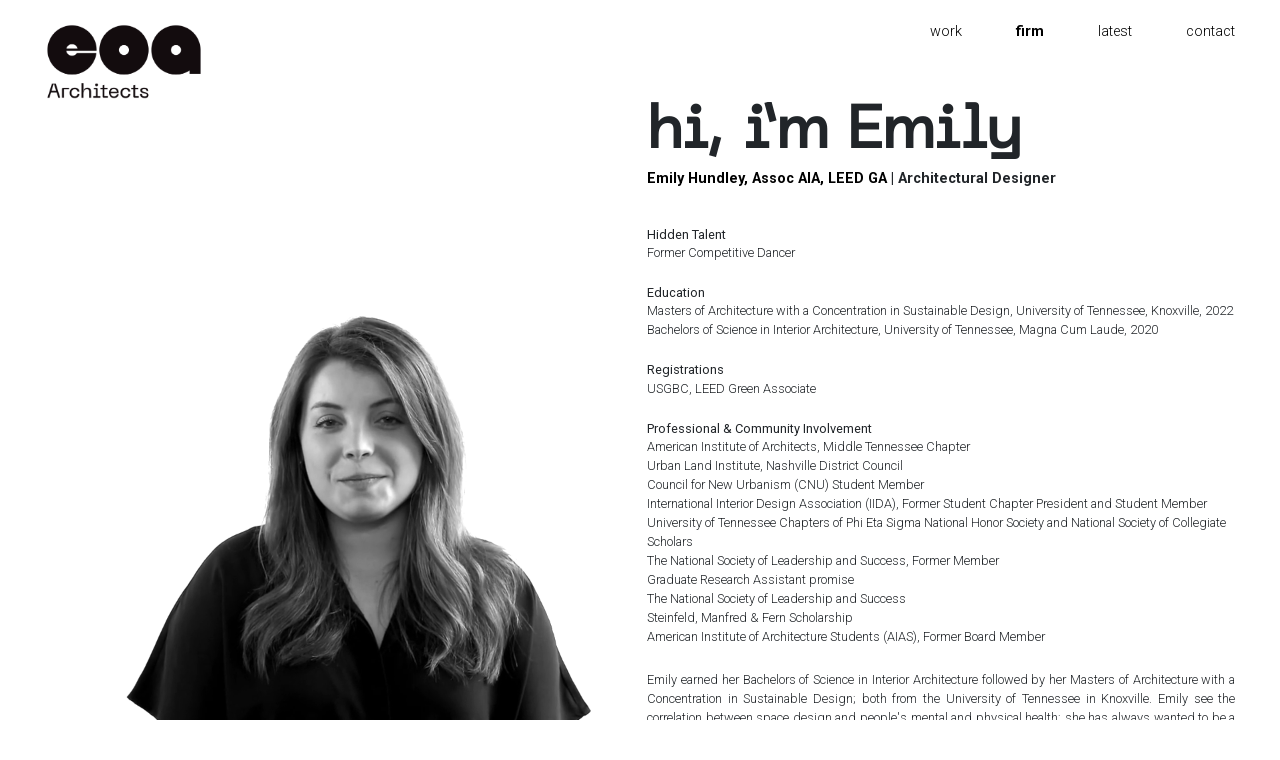

--- FILE ---
content_type: text/html; charset=UTF-8
request_url: https://eoa-architects.com/staff-member/emily-benedict/
body_size: 9966
content:
<!DOCTYPE html>
<html lang="en-US">
  <head>
	<meta name="sitelock-site-verification" content="1507" />
    <meta name="viewport" content="width=device-width, initial-scale=1">
    <meta charset="UTF-8">
    <link rel="shortcut icon" type="image/x-icon" href="https://eoa-architects.com">
    <link rel="apple-touch-icon" href="https://eoa-architects.com"/>
    <script src="https://kit.fontawesome.com/b245917951.js" crossorigin="anonymous"></script>
    <script src="https://unpkg.com/masonry-layout@4/dist/masonry.pkgd.min.js"></script>
	<link rel="preconnect" href="https://fonts.googleapis.com">
	<link rel="preconnect" href="https://fonts.gstatic.com" crossorigin>
	<link href="https://fonts.googleapis.com/css2?family=DM+Sans:ital,opsz,wght@0,9..40,200;1,9..40,200&display=swap" rel="stylesheet">
	<link href="https://fonts.googleapis.com/css2?family=DM+Sans:ital,opsz@0,9..40;1,9..40&display=swap" rel="stylesheet">
	<link href="https://fonts.googleapis.com/css2?family=DM+Sans:ital,opsz,wght@0,9..40,700;1,9..40,700&display=swap" rel="stylesheet">
	<link rel="preconnect" href="https://fonts.googleapis.com">
	<link rel="preconnect" href="https://fonts.gstatic.com" crossorigin>
	<link href="https://fonts.googleapis.com/css2?family=Roboto:wght@300;400;700&display=swap" rel="stylesheet">
    <meta name='robots' content='index, follow, max-image-preview:large, max-snippet:-1, max-video-preview:-1' />
	<style>img:is([sizes="auto" i], [sizes^="auto," i]) { contain-intrinsic-size: 3000px 1500px }</style>
	
            <script data-no-defer="1" data-ezscrex="false" data-cfasync="false" data-pagespeed-no-defer data-cookieconsent="ignore">
                var ctPublicFunctions = {"_ajax_nonce":"6015cfb0a3","_rest_nonce":"caa8bed823","_ajax_url":"\/wp-admin\/admin-ajax.php","_rest_url":"https:\/\/eoa-architects.com\/wp-json\/","data__cookies_type":"none","data__ajax_type":"rest","data__bot_detector_enabled":1,"data__frontend_data_log_enabled":1,"cookiePrefix":"","wprocket_detected":false,"host_url":"eoa-architects.com","text__ee_click_to_select":"Click to select the whole data","text__ee_original_email":"The original one is","text__ee_got_it":"Got it","text__ee_blocked":"Blocked","text__ee_cannot_connect":"Cannot connect","text__ee_cannot_decode":"Can not decode email. Unknown reason","text__ee_email_decoder":"CleanTalk email decoder","text__ee_wait_for_decoding":"The magic is on the way, please wait for a few seconds!","text__ee_decoding_process":"Decoding the contact data, let us a few seconds to finish."}
            </script>
        
            <script data-no-defer="1" data-ezscrex="false" data-cfasync="false" data-pagespeed-no-defer data-cookieconsent="ignore">
                var ctPublic = {"_ajax_nonce":"6015cfb0a3","settings__forms__check_internal":0,"settings__forms__check_external":0,"settings__forms__force_protection":0,"settings__forms__search_test":1,"settings__data__bot_detector_enabled":1,"settings__sfw__anti_crawler":0,"blog_home":"https:\/\/eoa-architects.com\/","pixel__setting":"3","pixel__enabled":true,"pixel__url":"https:\/\/moderate9-v4.cleantalk.org\/pixel\/acf6c4bff32f6803db85ebf85ef2b4dc.gif","data__email_check_before_post":1,"data__email_check_exist_post":0,"data__cookies_type":"none","data__key_is_ok":true,"data__visible_fields_required":true,"wl_brandname":"Anti-Spam by CleanTalk","wl_brandname_short":"CleanTalk","ct_checkjs_key":"d7cc1a830a4ea1c1dddfe7a195c87480bf0b5a6b991c312b2eac9502faa29dd2","emailEncoderPassKey":"48965585ff5a36a77151d1fae2ef9768","bot_detector_forms_excluded":"W10=","advancedCacheExists":true,"varnishCacheExists":false,"wc_ajax_add_to_cart":false}
            </script>
        
	<!-- This site is optimized with the Yoast SEO plugin v25.0 - https://yoast.com/wordpress/plugins/seo/ -->
	<title>Emily Hundley - EOA Architects</title>
	<link rel="canonical" href="https://eoa-architects.com/staff-member/emily-benedict/" />
	<meta property="og:locale" content="en_US" />
	<meta property="og:type" content="article" />
	<meta property="og:title" content="Emily Hundley - EOA Architects" />
	<meta property="og:url" content="https://eoa-architects.com/staff-member/emily-benedict/" />
	<meta property="og:site_name" content="EOA Architects" />
	<meta property="article:modified_time" content="2025-08-13T13:42:50+00:00" />
	<meta name="twitter:card" content="summary_large_image" />
	<script type="application/ld+json" class="yoast-schema-graph">{"@context":"https://schema.org","@graph":[{"@type":"WebPage","@id":"https://eoa-architects.com/staff-member/emily-benedict/","url":"https://eoa-architects.com/staff-member/emily-benedict/","name":"Emily Hundley - EOA Architects","isPartOf":{"@id":"https://eoa-architects.com/#website"},"datePublished":"2022-07-12T18:47:35+00:00","dateModified":"2025-08-13T13:42:50+00:00","breadcrumb":{"@id":"https://eoa-architects.com/staff-member/emily-benedict/#breadcrumb"},"inLanguage":"en-US","potentialAction":[{"@type":"ReadAction","target":["https://eoa-architects.com/staff-member/emily-benedict/"]}]},{"@type":"BreadcrumbList","@id":"https://eoa-architects.com/staff-member/emily-benedict/#breadcrumb","itemListElement":[{"@type":"ListItem","position":1,"name":"Home","item":"https://eoa-architects.com/"},{"@type":"ListItem","position":2,"name":"Emily Hundley"}]},{"@type":"WebSite","@id":"https://eoa-architects.com/#website","url":"https://eoa-architects.com/","name":"EOA Architects","description":"","potentialAction":[{"@type":"SearchAction","target":{"@type":"EntryPoint","urlTemplate":"https://eoa-architects.com/?s={search_term_string}"},"query-input":{"@type":"PropertyValueSpecification","valueRequired":true,"valueName":"search_term_string"}}],"inLanguage":"en-US"}]}</script>
	<!-- / Yoast SEO plugin. -->


<link rel='dns-prefetch' href='//moderate.cleantalk.org' />
<script type="text/javascript">
/* <![CDATA[ */
window._wpemojiSettings = {"baseUrl":"https:\/\/s.w.org\/images\/core\/emoji\/16.0.1\/72x72\/","ext":".png","svgUrl":"https:\/\/s.w.org\/images\/core\/emoji\/16.0.1\/svg\/","svgExt":".svg","source":{"concatemoji":"https:\/\/eoa-architects.com\/wp-includes\/js\/wp-emoji-release.min.js?ver=6.8.3"}};
/*! This file is auto-generated */
!function(s,n){var o,i,e;function c(e){try{var t={supportTests:e,timestamp:(new Date).valueOf()};sessionStorage.setItem(o,JSON.stringify(t))}catch(e){}}function p(e,t,n){e.clearRect(0,0,e.canvas.width,e.canvas.height),e.fillText(t,0,0);var t=new Uint32Array(e.getImageData(0,0,e.canvas.width,e.canvas.height).data),a=(e.clearRect(0,0,e.canvas.width,e.canvas.height),e.fillText(n,0,0),new Uint32Array(e.getImageData(0,0,e.canvas.width,e.canvas.height).data));return t.every(function(e,t){return e===a[t]})}function u(e,t){e.clearRect(0,0,e.canvas.width,e.canvas.height),e.fillText(t,0,0);for(var n=e.getImageData(16,16,1,1),a=0;a<n.data.length;a++)if(0!==n.data[a])return!1;return!0}function f(e,t,n,a){switch(t){case"flag":return n(e,"\ud83c\udff3\ufe0f\u200d\u26a7\ufe0f","\ud83c\udff3\ufe0f\u200b\u26a7\ufe0f")?!1:!n(e,"\ud83c\udde8\ud83c\uddf6","\ud83c\udde8\u200b\ud83c\uddf6")&&!n(e,"\ud83c\udff4\udb40\udc67\udb40\udc62\udb40\udc65\udb40\udc6e\udb40\udc67\udb40\udc7f","\ud83c\udff4\u200b\udb40\udc67\u200b\udb40\udc62\u200b\udb40\udc65\u200b\udb40\udc6e\u200b\udb40\udc67\u200b\udb40\udc7f");case"emoji":return!a(e,"\ud83e\udedf")}return!1}function g(e,t,n,a){var r="undefined"!=typeof WorkerGlobalScope&&self instanceof WorkerGlobalScope?new OffscreenCanvas(300,150):s.createElement("canvas"),o=r.getContext("2d",{willReadFrequently:!0}),i=(o.textBaseline="top",o.font="600 32px Arial",{});return e.forEach(function(e){i[e]=t(o,e,n,a)}),i}function t(e){var t=s.createElement("script");t.src=e,t.defer=!0,s.head.appendChild(t)}"undefined"!=typeof Promise&&(o="wpEmojiSettingsSupports",i=["flag","emoji"],n.supports={everything:!0,everythingExceptFlag:!0},e=new Promise(function(e){s.addEventListener("DOMContentLoaded",e,{once:!0})}),new Promise(function(t){var n=function(){try{var e=JSON.parse(sessionStorage.getItem(o));if("object"==typeof e&&"number"==typeof e.timestamp&&(new Date).valueOf()<e.timestamp+604800&&"object"==typeof e.supportTests)return e.supportTests}catch(e){}return null}();if(!n){if("undefined"!=typeof Worker&&"undefined"!=typeof OffscreenCanvas&&"undefined"!=typeof URL&&URL.createObjectURL&&"undefined"!=typeof Blob)try{var e="postMessage("+g.toString()+"("+[JSON.stringify(i),f.toString(),p.toString(),u.toString()].join(",")+"));",a=new Blob([e],{type:"text/javascript"}),r=new Worker(URL.createObjectURL(a),{name:"wpTestEmojiSupports"});return void(r.onmessage=function(e){c(n=e.data),r.terminate(),t(n)})}catch(e){}c(n=g(i,f,p,u))}t(n)}).then(function(e){for(var t in e)n.supports[t]=e[t],n.supports.everything=n.supports.everything&&n.supports[t],"flag"!==t&&(n.supports.everythingExceptFlag=n.supports.everythingExceptFlag&&n.supports[t]);n.supports.everythingExceptFlag=n.supports.everythingExceptFlag&&!n.supports.flag,n.DOMReady=!1,n.readyCallback=function(){n.DOMReady=!0}}).then(function(){return e}).then(function(){var e;n.supports.everything||(n.readyCallback(),(e=n.source||{}).concatemoji?t(e.concatemoji):e.wpemoji&&e.twemoji&&(t(e.twemoji),t(e.wpemoji)))}))}((window,document),window._wpemojiSettings);
/* ]]> */
</script>
<link rel='stylesheet' id='sbi_styles-css' href='https://eoa-architects.com/wp-content/plugins/instagram-feed/css/sbi-styles.min.css?ver=6.9.0' type='text/css' media='all' />
<style id='wp-emoji-styles-inline-css' type='text/css'>

	img.wp-smiley, img.emoji {
		display: inline !important;
		border: none !important;
		box-shadow: none !important;
		height: 1em !important;
		width: 1em !important;
		margin: 0 0.07em !important;
		vertical-align: -0.1em !important;
		background: none !important;
		padding: 0 !important;
	}
</style>
<link rel='stylesheet' id='wp-block-library-css' href='https://eoa-architects.com/wp-includes/css/dist/block-library/style.min.css?ver=6.8.3' type='text/css' media='all' />
<style id='classic-theme-styles-inline-css' type='text/css'>
/*! This file is auto-generated */
.wp-block-button__link{color:#fff;background-color:#32373c;border-radius:9999px;box-shadow:none;text-decoration:none;padding:calc(.667em + 2px) calc(1.333em + 2px);font-size:1.125em}.wp-block-file__button{background:#32373c;color:#fff;text-decoration:none}
</style>
<style id='global-styles-inline-css' type='text/css'>
:root{--wp--preset--aspect-ratio--square: 1;--wp--preset--aspect-ratio--4-3: 4/3;--wp--preset--aspect-ratio--3-4: 3/4;--wp--preset--aspect-ratio--3-2: 3/2;--wp--preset--aspect-ratio--2-3: 2/3;--wp--preset--aspect-ratio--16-9: 16/9;--wp--preset--aspect-ratio--9-16: 9/16;--wp--preset--color--black: #000000;--wp--preset--color--cyan-bluish-gray: #abb8c3;--wp--preset--color--white: #ffffff;--wp--preset--color--pale-pink: #f78da7;--wp--preset--color--vivid-red: #cf2e2e;--wp--preset--color--luminous-vivid-orange: #ff6900;--wp--preset--color--luminous-vivid-amber: #fcb900;--wp--preset--color--light-green-cyan: #7bdcb5;--wp--preset--color--vivid-green-cyan: #00d084;--wp--preset--color--pale-cyan-blue: #8ed1fc;--wp--preset--color--vivid-cyan-blue: #0693e3;--wp--preset--color--vivid-purple: #9b51e0;--wp--preset--gradient--vivid-cyan-blue-to-vivid-purple: linear-gradient(135deg,rgba(6,147,227,1) 0%,rgb(155,81,224) 100%);--wp--preset--gradient--light-green-cyan-to-vivid-green-cyan: linear-gradient(135deg,rgb(122,220,180) 0%,rgb(0,208,130) 100%);--wp--preset--gradient--luminous-vivid-amber-to-luminous-vivid-orange: linear-gradient(135deg,rgba(252,185,0,1) 0%,rgba(255,105,0,1) 100%);--wp--preset--gradient--luminous-vivid-orange-to-vivid-red: linear-gradient(135deg,rgba(255,105,0,1) 0%,rgb(207,46,46) 100%);--wp--preset--gradient--very-light-gray-to-cyan-bluish-gray: linear-gradient(135deg,rgb(238,238,238) 0%,rgb(169,184,195) 100%);--wp--preset--gradient--cool-to-warm-spectrum: linear-gradient(135deg,rgb(74,234,220) 0%,rgb(151,120,209) 20%,rgb(207,42,186) 40%,rgb(238,44,130) 60%,rgb(251,105,98) 80%,rgb(254,248,76) 100%);--wp--preset--gradient--blush-light-purple: linear-gradient(135deg,rgb(255,206,236) 0%,rgb(152,150,240) 100%);--wp--preset--gradient--blush-bordeaux: linear-gradient(135deg,rgb(254,205,165) 0%,rgb(254,45,45) 50%,rgb(107,0,62) 100%);--wp--preset--gradient--luminous-dusk: linear-gradient(135deg,rgb(255,203,112) 0%,rgb(199,81,192) 50%,rgb(65,88,208) 100%);--wp--preset--gradient--pale-ocean: linear-gradient(135deg,rgb(255,245,203) 0%,rgb(182,227,212) 50%,rgb(51,167,181) 100%);--wp--preset--gradient--electric-grass: linear-gradient(135deg,rgb(202,248,128) 0%,rgb(113,206,126) 100%);--wp--preset--gradient--midnight: linear-gradient(135deg,rgb(2,3,129) 0%,rgb(40,116,252) 100%);--wp--preset--font-size--small: 13px;--wp--preset--font-size--medium: 20px;--wp--preset--font-size--large: 36px;--wp--preset--font-size--x-large: 42px;--wp--preset--spacing--20: 0.44rem;--wp--preset--spacing--30: 0.67rem;--wp--preset--spacing--40: 1rem;--wp--preset--spacing--50: 1.5rem;--wp--preset--spacing--60: 2.25rem;--wp--preset--spacing--70: 3.38rem;--wp--preset--spacing--80: 5.06rem;--wp--preset--shadow--natural: 6px 6px 9px rgba(0, 0, 0, 0.2);--wp--preset--shadow--deep: 12px 12px 50px rgba(0, 0, 0, 0.4);--wp--preset--shadow--sharp: 6px 6px 0px rgba(0, 0, 0, 0.2);--wp--preset--shadow--outlined: 6px 6px 0px -3px rgba(255, 255, 255, 1), 6px 6px rgba(0, 0, 0, 1);--wp--preset--shadow--crisp: 6px 6px 0px rgba(0, 0, 0, 1);}:where(.is-layout-flex){gap: 0.5em;}:where(.is-layout-grid){gap: 0.5em;}body .is-layout-flex{display: flex;}.is-layout-flex{flex-wrap: wrap;align-items: center;}.is-layout-flex > :is(*, div){margin: 0;}body .is-layout-grid{display: grid;}.is-layout-grid > :is(*, div){margin: 0;}:where(.wp-block-columns.is-layout-flex){gap: 2em;}:where(.wp-block-columns.is-layout-grid){gap: 2em;}:where(.wp-block-post-template.is-layout-flex){gap: 1.25em;}:where(.wp-block-post-template.is-layout-grid){gap: 1.25em;}.has-black-color{color: var(--wp--preset--color--black) !important;}.has-cyan-bluish-gray-color{color: var(--wp--preset--color--cyan-bluish-gray) !important;}.has-white-color{color: var(--wp--preset--color--white) !important;}.has-pale-pink-color{color: var(--wp--preset--color--pale-pink) !important;}.has-vivid-red-color{color: var(--wp--preset--color--vivid-red) !important;}.has-luminous-vivid-orange-color{color: var(--wp--preset--color--luminous-vivid-orange) !important;}.has-luminous-vivid-amber-color{color: var(--wp--preset--color--luminous-vivid-amber) !important;}.has-light-green-cyan-color{color: var(--wp--preset--color--light-green-cyan) !important;}.has-vivid-green-cyan-color{color: var(--wp--preset--color--vivid-green-cyan) !important;}.has-pale-cyan-blue-color{color: var(--wp--preset--color--pale-cyan-blue) !important;}.has-vivid-cyan-blue-color{color: var(--wp--preset--color--vivid-cyan-blue) !important;}.has-vivid-purple-color{color: var(--wp--preset--color--vivid-purple) !important;}.has-black-background-color{background-color: var(--wp--preset--color--black) !important;}.has-cyan-bluish-gray-background-color{background-color: var(--wp--preset--color--cyan-bluish-gray) !important;}.has-white-background-color{background-color: var(--wp--preset--color--white) !important;}.has-pale-pink-background-color{background-color: var(--wp--preset--color--pale-pink) !important;}.has-vivid-red-background-color{background-color: var(--wp--preset--color--vivid-red) !important;}.has-luminous-vivid-orange-background-color{background-color: var(--wp--preset--color--luminous-vivid-orange) !important;}.has-luminous-vivid-amber-background-color{background-color: var(--wp--preset--color--luminous-vivid-amber) !important;}.has-light-green-cyan-background-color{background-color: var(--wp--preset--color--light-green-cyan) !important;}.has-vivid-green-cyan-background-color{background-color: var(--wp--preset--color--vivid-green-cyan) !important;}.has-pale-cyan-blue-background-color{background-color: var(--wp--preset--color--pale-cyan-blue) !important;}.has-vivid-cyan-blue-background-color{background-color: var(--wp--preset--color--vivid-cyan-blue) !important;}.has-vivid-purple-background-color{background-color: var(--wp--preset--color--vivid-purple) !important;}.has-black-border-color{border-color: var(--wp--preset--color--black) !important;}.has-cyan-bluish-gray-border-color{border-color: var(--wp--preset--color--cyan-bluish-gray) !important;}.has-white-border-color{border-color: var(--wp--preset--color--white) !important;}.has-pale-pink-border-color{border-color: var(--wp--preset--color--pale-pink) !important;}.has-vivid-red-border-color{border-color: var(--wp--preset--color--vivid-red) !important;}.has-luminous-vivid-orange-border-color{border-color: var(--wp--preset--color--luminous-vivid-orange) !important;}.has-luminous-vivid-amber-border-color{border-color: var(--wp--preset--color--luminous-vivid-amber) !important;}.has-light-green-cyan-border-color{border-color: var(--wp--preset--color--light-green-cyan) !important;}.has-vivid-green-cyan-border-color{border-color: var(--wp--preset--color--vivid-green-cyan) !important;}.has-pale-cyan-blue-border-color{border-color: var(--wp--preset--color--pale-cyan-blue) !important;}.has-vivid-cyan-blue-border-color{border-color: var(--wp--preset--color--vivid-cyan-blue) !important;}.has-vivid-purple-border-color{border-color: var(--wp--preset--color--vivid-purple) !important;}.has-vivid-cyan-blue-to-vivid-purple-gradient-background{background: var(--wp--preset--gradient--vivid-cyan-blue-to-vivid-purple) !important;}.has-light-green-cyan-to-vivid-green-cyan-gradient-background{background: var(--wp--preset--gradient--light-green-cyan-to-vivid-green-cyan) !important;}.has-luminous-vivid-amber-to-luminous-vivid-orange-gradient-background{background: var(--wp--preset--gradient--luminous-vivid-amber-to-luminous-vivid-orange) !important;}.has-luminous-vivid-orange-to-vivid-red-gradient-background{background: var(--wp--preset--gradient--luminous-vivid-orange-to-vivid-red) !important;}.has-very-light-gray-to-cyan-bluish-gray-gradient-background{background: var(--wp--preset--gradient--very-light-gray-to-cyan-bluish-gray) !important;}.has-cool-to-warm-spectrum-gradient-background{background: var(--wp--preset--gradient--cool-to-warm-spectrum) !important;}.has-blush-light-purple-gradient-background{background: var(--wp--preset--gradient--blush-light-purple) !important;}.has-blush-bordeaux-gradient-background{background: var(--wp--preset--gradient--blush-bordeaux) !important;}.has-luminous-dusk-gradient-background{background: var(--wp--preset--gradient--luminous-dusk) !important;}.has-pale-ocean-gradient-background{background: var(--wp--preset--gradient--pale-ocean) !important;}.has-electric-grass-gradient-background{background: var(--wp--preset--gradient--electric-grass) !important;}.has-midnight-gradient-background{background: var(--wp--preset--gradient--midnight) !important;}.has-small-font-size{font-size: var(--wp--preset--font-size--small) !important;}.has-medium-font-size{font-size: var(--wp--preset--font-size--medium) !important;}.has-large-font-size{font-size: var(--wp--preset--font-size--large) !important;}.has-x-large-font-size{font-size: var(--wp--preset--font-size--x-large) !important;}
:where(.wp-block-post-template.is-layout-flex){gap: 1.25em;}:where(.wp-block-post-template.is-layout-grid){gap: 1.25em;}
:where(.wp-block-columns.is-layout-flex){gap: 2em;}:where(.wp-block-columns.is-layout-grid){gap: 2em;}
:root :where(.wp-block-pullquote){font-size: 1.5em;line-height: 1.6;}
</style>
<link rel='stylesheet' id='cleantalk-public-css-css' href='https://eoa-architects.com/wp-content/plugins/cleantalk-spam-protect/css/cleantalk-public.min.css?ver=6.55_1747075534' type='text/css' media='all' />
<link rel='stylesheet' id='cleantalk-email-decoder-css-css' href='https://eoa-architects.com/wp-content/plugins/cleantalk-spam-protect/css/cleantalk-email-decoder.min.css?ver=6.55_1747075534' type='text/css' media='all' />
<link rel='stylesheet' id='the-grid-css' href='https://eoa-architects.com/wp-content/plugins/the-grid/frontend/assets/css/the-grid.min.css?ver=2.8.0' type='text/css' media='all' />
<style id='the-grid-inline-css' type='text/css'>
.tolb-holder{background:rgba(0,0,0,0.8)}.tolb-holder .tolb-close,.tolb-holder .tolb-title,.tolb-holder .tolb-counter,.tolb-holder .tolb-next i,.tolb-holder .tolb-prev i{color:#ffffff}.tolb-holder .tolb-load{border-color:rgba(1,0,0,0.2);border-left:3px solid #ffffff}
.to-heart-icon,.to-heart-icon svg,.to-post-like,.to-post-like .to-like-count{position:relative;display:inline-block}.to-post-like{width:auto;cursor:pointer;font-weight:400}.to-heart-icon{float:left;margin:0 4px 0 0}.to-heart-icon svg{overflow:visible;width:15px;height:14px}.to-heart-icon g{-webkit-transform:scale(1);transform:scale(1)}.to-heart-icon path{-webkit-transform:scale(1);transform:scale(1);transition:fill .4s ease,stroke .4s ease}.no-liked .to-heart-icon path{fill:#999;stroke:#999}.empty-heart .to-heart-icon path{fill:transparent!important;stroke:#999}.liked .to-heart-icon path,.to-heart-icon svg:hover path{fill:#ff6863!important;stroke:#ff6863!important}@keyframes heartBeat{0%{transform:scale(1)}20%{transform:scale(.8)}30%{transform:scale(.95)}45%{transform:scale(.75)}50%{transform:scale(.85)}100%{transform:scale(.9)}}@-webkit-keyframes heartBeat{0%,100%,50%{-webkit-transform:scale(1)}20%{-webkit-transform:scale(.8)}30%{-webkit-transform:scale(.95)}45%{-webkit-transform:scale(.75)}}.heart-pulse g{-webkit-animation-name:heartBeat;animation-name:heartBeat;-webkit-animation-duration:1s;animation-duration:1s;-webkit-animation-iteration-count:infinite;animation-iteration-count:infinite;-webkit-transform-origin:50% 50%;transform-origin:50% 50%}.to-post-like a{color:inherit!important;fill:inherit!important;stroke:inherit!important}
</style>
<link rel='stylesheet' id='extra-css-css' href='https://eoa-architects.com/wp-content/themes/WSTTheme/compiled/extra-css.min.css?ver=20240530171230' type='text/css' media='all' />
<link rel='stylesheet' id='theme-css-css' href='https://eoa-architects.com/wp-content/themes/WSTTheme/compiled/styles.min.css?ver=20240530171230' type='text/css' media='all' />
<link rel='stylesheet' id='plebian-css-css' href='https://eoa-architects.com/wp-content/themes/WSTTheme/plebians-css/plebians-stylesheet.css?ver=20250818150903' type='text/css' media='all' />
<script type="text/javascript" src="https://eoa-architects.com/wp-content/plugins/cleantalk-spam-protect/js/apbct-public-bundle.min.js?ver=6.55_1747075534" id="apbct-public-bundle-js-js"></script>
<script type="text/javascript" src="https://moderate.cleantalk.org/ct-bot-detector-wrapper.js?ver=6.55" id="ct_bot_detector-js" defer="defer" data-wp-strategy="defer"></script>
<script type="text/javascript" src="https://eoa-architects.com/wp-includes/js/jquery/jquery.min.js?ver=3.7.1" id="jquery-core-js"></script>
<script type="text/javascript" src="https://eoa-architects.com/wp-includes/js/jquery/jquery-migrate.min.js?ver=3.4.1" id="jquery-migrate-js"></script>
<script type="text/javascript" src="https://eoa-architects.com/wp-content/themes/WSTTheme/compiled/scripts.min.js?ver=20240530171230" id="scripts-js-js"></script>
<script type="text/javascript" src="https://eoa-architects.com/wp-content/themes/WSTTheme/compiled/extra-scripts.min.js?ver=20240530171230" id="extra-scripts-js-js"></script>
<script type="text/javascript" src="https://eoa-architects.com/wp-content/themes/WSTTheme/compiled/jquery.lazy.min.js?ver=20240530171230" id="lazy-js-js"></script>
<link rel="https://api.w.org/" href="https://eoa-architects.com/wp-json/" /><link rel="EditURI" type="application/rsd+xml" title="RSD" href="https://eoa-architects.com/xmlrpc.php?rsd" />
<meta name="generator" content="WordPress 6.8.3" />
<link rel='shortlink' href='https://eoa-architects.com/?p=4550' />
<link rel="alternate" title="oEmbed (JSON)" type="application/json+oembed" href="https://eoa-architects.com/wp-json/oembed/1.0/embed?url=https%3A%2F%2Feoa-architects.com%2Fstaff-member%2Femily-benedict%2F" />
<link rel="alternate" title="oEmbed (XML)" type="text/xml+oembed" href="https://eoa-architects.com/wp-json/oembed/1.0/embed?url=https%3A%2F%2Feoa-architects.com%2Fstaff-member%2Femily-benedict%2F&#038;format=xml" />
<style type="text/css">.recentcomments a{display:inline !important;padding:0 !important;margin:0 !important;}</style><link rel="icon" href="https://eoa-architects.com/wp-content/uploads/2020/10/cropped-favicon-32x32.jpg" sizes="32x32" />
<link rel="icon" href="https://eoa-architects.com/wp-content/uploads/2020/10/cropped-favicon-192x192.jpg" sizes="192x192" />
<link rel="apple-touch-icon" href="https://eoa-architects.com/wp-content/uploads/2020/10/cropped-favicon-180x180.jpg" />
<meta name="msapplication-TileImage" content="https://eoa-architects.com/wp-content/uploads/2020/10/cropped-favicon-270x270.jpg" />
		<style type="text/css" id="wp-custom-css">
			
		</style>
		    <!-- Global site tag (gtag.js) - Google Analytics -->
    <script async src="https://www.googletagmanager.com/gtag/js?id=G-4YF6ZDL1BC"></script>
    <script>
    window.dataLayer = window.dataLayer || [];
    function gtag(){dataLayer.push(arguments);}
    gtag('js', new Date());

    gtag('config', 'G-4YF6ZDL1BC');
    </script>
  </head>
  <body class="wp-singular staff-member-template-default single single-staff-member postid-4550 wp-theme-WSTTheme">
    <header class="wst-header">
      <div class="header ">
        <div class="header-content">
          <a class="logo-container" href="https://eoa-architects.com">
            <div class="logo">
              <img src="https://eoa-architects.com/wp-content/uploads/2024/03/EOA_logo_architects_LEFT_ALIGNED_WHITE.png" class="homepage-logo">
<img src="https://eoa-architects.com/wp-content/uploads/2024/03/EOA_logo_architects_LEFT_ALIGNED_BLACK.png" class="childpage-logo">            </div>
          </a>
        </div> <!-- Header Content & Logo -->
        <nav class="header-nav">
          <div class="menu-header-menu-container"><ul id="menu-header-menu" class="menu"><li id="menu-item-4670" class="menu-item menu-item-type-post_type menu-item-object-page menu-item-4670"><a href="https://eoa-architects.com/work/">Work</a></li>
<li id="menu-item-51" class="firm-parent menu-item menu-item-type-post_type menu-item-object-page menu-item-51"><a href="https://eoa-architects.com/firm/">Firm</a></li>
<li id="menu-item-49" class="latest-parent menu-item menu-item-type-post_type menu-item-object-page menu-item-49"><a href="https://eoa-architects.com/latest/">Latest</a></li>
<li id="menu-item-362" class="contact-parent menu-item menu-item-type-post_type menu-item-object-page menu-item-362"><a href="https://eoa-architects.com/contact/">Contact</a></li>
</ul></div>        </nav> <!-- Header Navigation -->

        <!-- Button trigger modal -->
        <div class="mobile-button">
          <div class="button-container">
            <div class="bar1 bar"></div>
            <div class="bar2 bar"></div>
            <div class="bar3 bar"></div>
          </div>
        </div> <!-- Mobile Menu Button -->
      </div> <!-- Header Inner Container -->

      <!-- Mobile Menu -->
      <div class="mobile-menu" id="mobile-menu">
        <div class="mobile-menu" id="mobile-menu">
          <div class="mobile-top">
            <a class="logo-container" href="https://eoa-architects.com">
              <div class="logo" style="background-image: url('https://eoa-architects.com/wp-content/uploads/2024/03/EOA_logo_architects_LEFT_ALIGNED_WHITE.png');"></div>
            </a>
          </div>
          <div class="mobile-middle">
            <nav class="menu-container">
              <div class="menu-header-menu-container"><ul id="menu-header-menu-1" class="menu"><li class="menu-item menu-item-type-post_type menu-item-object-page menu-item-4670"><a href="https://eoa-architects.com/work/">Work</a></li>
<li class="firm-parent menu-item menu-item-type-post_type menu-item-object-page menu-item-51"><a href="https://eoa-architects.com/firm/">Firm</a></li>
<li class="latest-parent menu-item menu-item-type-post_type menu-item-object-page menu-item-49"><a href="https://eoa-architects.com/latest/">Latest</a></li>
<li class="contact-parent menu-item menu-item-type-post_type menu-item-object-page menu-item-362"><a href="https://eoa-architects.com/contact/">Contact</a></li>
</ul></div>            </nav>
          </div>
          <div class="mobile-bottom">
            <div class="footer-logo">
              <!--<img src="" alt="" />-->
			<h5>
				Humanizing Design.
				</h5>
            </div>
            <div class="footer-social">
                                                                <a href="https://www.facebook.com/EOA.Architects/" target="_blank"><i class="fab fa-facebook-f"></i></a>
                                                                  <a href="https://www.instagram.com/eoaarchitects/" target="_blank"><i class="fab fa-instagram"></i></a>
                                                                  <a href="https://www.linkedin.com/company/eoa-architects" target="_blank"><i class="fab fa-linkedin-in"></i></a>
                                            </div>
          </div>
        </div>
        <!-- <nav class="menu-container">

          <div class="menu-header-menu-container"><ul id="menu-header-menu-2" class="menu"><li class="menu-item menu-item-type-post_type menu-item-object-page menu-item-4670"><a href="https://eoa-architects.com/work/">Work</a></li>
<li class="firm-parent menu-item menu-item-type-post_type menu-item-object-page menu-item-51"><a href="https://eoa-architects.com/firm/">Firm</a></li>
<li class="latest-parent menu-item menu-item-type-post_type menu-item-object-page menu-item-49"><a href="https://eoa-architects.com/latest/">Latest</a></li>
<li class="contact-parent menu-item menu-item-type-post_type menu-item-object-page menu-item-362"><a href="https://eoa-architects.com/contact/">Contact</a></li>
</ul></div>        </nav> -->
      </div>

    </header>

    <div class="mobile-overlay"></div>

    <div class="body-container">

<main id="single-staff-member">
  <div class="stmb single-post-container full-con">
                <div class="stmb__top">
                <div class="stmb__upper-col">
          <div class="stmb__upper-col-wrap">
            <div class="stmb__upper-col-wrap-intro">
              <h2>hi, i’m Emily</h2>
            </div>
          </div>
        </div>
                <div class="stmb__row">
        
        <div class="stmb__left">
          <div class="stmb__left-vid-wrapper">
          <video src="https://wst-media.sfo2.cdn.digitaloceanspaces.com/EOAArchitects/team-videos/883%20x%20883%20-%20Emily.mp4" autoplay muted loop playsinline poster="https://eoa-architects.com/wp-content/uploads/2022/07/Emily-2022-3-883x883-1.jpg" class="stmb__left-vid-wrapper-vid"></video>
          </div>
        </div>
        <div class="stmb__right">
                      <div class="stmb__right-intro">
              <h1><span class="text-blue">Emily Hundley, Assoc AIA, LEED GA</span> | Architectural Designer</h1>
            </div>
                              <div class="talent stmb__right-info-row">
            <h6>Hidden Talent</h6>
            <p>Former Competitive Dancer</p>
          </div>
                              <div class="education stmb__right-info-row">
            <h6>Education</h6>
                          <p>Masters of Architecture with a Concentration in Sustainable Design, University of Tennessee, Knoxville, 2022</p>
                          <p>Bachelors of Science in Interior Architecture, University of Tennessee, Magna Cum Laude, 2020</p>
                      </div>
                              <div class="registrations stmb__right-info-row">
            <h6>Registrations</h6>
                          <p>USGBC, LEED Green Associate</p>
                      </div>
                              <div class="com-pro stmb__right-info-row">
            <h6>Professional & Community Involvement</h6>
                          <p>American Institute of Architects, Middle Tennessee Chapter</p>
                          <p>Urban Land Institute, Nashville District Council</p>
                          <p>Council for New Urbanism (CNU) Student Member</p>
                          <p>International Interior Design Association (IIDA), Former Student Chapter President and Student Member</p>
                          <p>University of Tennessee Chapters of Phi Eta Sigma National Honor Society and  National Society of Collegiate Scholars</p>
                          <p>The National Society of Leadership and Success, Former Member</p>
                          <p>Graduate Research Assistant promise</p>
                          <p>The National Society of Leadership and Success</p>
                          <p>Steinfeld, Manfred & Fern Scholarship</p>
                          <p>American Institute of Architecture Students (AIAS), Former Board Member</p>
                      </div>
                    <div class="stmb__right-about-para desktop-para-connect">
            <p>Emily earned her Bachelors of Science in Interior Architecture followed by her Masters of Architecture with a Concentration in Sustainable Design; both from the University of Tennessee in Knoxville. Emily see the correlation between space design and people's mental and physical health; she has always wanted to be a part designing spaces for the good of the individual and the collective. Emily carries her work forward with a quiet nature while always present, caring, and friendly in spirit. When she isn’t in the office, you can find her reading, cooking, walking her dog, or watching movies.</p>
          </div>
                    <div class="stmb__right-connect desktop-para-connect">
            <p>To connect with Emily, <a class="text-blue" href="mailto:ehundley@eoa-architects.com">Click Here</a> or <a href="tel:615.850.5536" class="phone">615.850.5536</a><p>
          </div>
                  </div>
        </div> <!-- end row -->
      </div>
      <div class="mobile-para-connect">
          <div class="stmb__right-about-para desktop">
            <p>Emily earned her Bachelors of Science in Interior Architecture followed by her Masters of Architecture with a Concentration in Sustainable Design; both from the University of Tennessee in Knoxville. Emily see the correlation between space design and people's mental and physical health; she has always wanted to be a part designing spaces for the good of the individual and the collective. Emily carries her work forward with a quiet nature while always present, caring, and friendly in spirit. When she isn’t in the office, you can find her reading, cooking, walking her dog, or watching movies.</p>
          </div>
                    <div class="stmb__right-connect desktop">
            <p>To connect with Emily, <a class="text-blue" href="mailto:ehundley@eoa-architects.com">Click Here</a> or <a href="tel:615.850.5536" class="phone">615.850.5536</a><p>
          </div>
                </div>
            <div class="stmb__bottom">
        <h3 class="stmb__bottom-header">Featured Projects</h3>
        <div class="stmb__bottom-row">
          
                        <a id="stmb-pj-1" href="https://eoa-architects.com/project/the-legislative-plaza-building-renovation/" class="stmb__bottom-row-pj">
              <div class="stmb__bottom-row-pj-col-inner">
                <picture><source media="(min-width:1024px)" srcset="https://eoa-architects.com/wp-content/uploads/2024/12/LegislativePlaza_InteriorRendering01_lr-1024x683.jpg"><source media="(min-width:785px)" srcset="https://eoa-architects.com/wp-content/uploads/2024/12/LegislativePlaza_InteriorRendering01_lr-768x513.jpg"><source media="(min-width:0px)" srcset="https://eoa-architects.com/wp-content/uploads/2024/12/LegislativePlaza_InteriorRendering01_lr-300x200.jpg"><img class="picture-img" src="https://eoa-architects.com/wp-content/uploads/2024/12/LegislativePlaza_InteriorRendering01_lr.jpg" alt="" >
</picture>                <h3 class="stmb__bottom-row-pj-title">The Legislative Plaza Building Renovation</h3>
              </div>
            </a>
          
                        <a id="stmb-pj-2" href="https://eoa-architects.com/project/new-nissan-stadium/" class="stmb__bottom-row-pj">
              <div class="stmb__bottom-row-pj-col-inner">
                <picture><source media="(min-width:1024px)" srcset="https://eoa-architects.com/wp-content/uploads/2024/01/New-Titans-Stadium_01-1024x576.jpg"><source media="(min-width:785px)" srcset="https://eoa-architects.com/wp-content/uploads/2024/01/New-Titans-Stadium_01-768x432.jpg"><source media="(min-width:0px)" srcset="https://eoa-architects.com/wp-content/uploads/2024/01/New-Titans-Stadium_01-300x169.jpg"><img class="picture-img" src="https://eoa-architects.com/wp-content/uploads/2024/01/New-Titans-Stadium_01-scaled.jpg" alt="" >
</picture>                <h3 class="stmb__bottom-row-pj-title">New Nissan Stadium</h3>
              </div>
            </a>
          
                        <a id="stmb-pj-3" href="https://eoa-architects.com/project/old-hickory-community-center/" class="stmb__bottom-row-pj">
              <div class="stmb__bottom-row-pj-col-inner">
                <picture><source media="(min-width:1024px)" srcset="https://eoa-architects.com/wp-content/uploads/2024/04/OldHickoryCommunityCenter_Rendering01-scaled-e1712098418493-1024x617.jpg"><source media="(min-width:785px)" srcset="https://eoa-architects.com/wp-content/uploads/2024/04/OldHickoryCommunityCenter_Rendering01-scaled-e1712098418493-768x463.jpg"><source media="(min-width:0px)" srcset="https://eoa-architects.com/wp-content/uploads/2024/04/OldHickoryCommunityCenter_Rendering01-scaled-e1712098418493-300x181.jpg"><img class="picture-img" src="https://eoa-architects.com/wp-content/uploads/2024/04/OldHickoryCommunityCenter_Rendering01-scaled-e1712098418493.jpg" alt="" >
</picture>                <h3 class="stmb__bottom-row-pj-title">Old Hickory Community Center</h3>
              </div>
            </a>
                  </div>
      </div>
      
    
    <div class="stmb__navigation">
              <!-- <a href="https://eoa-architects.com/staff-member/janelle-wilkening/" rel="next"><i class="fal fa-arrow-left"></i> View Previous Project</a> -->
        <a href="https://eoa-architects.com/staff-member/kevin-hudson/" rel="prev"><i class="fal fa-arrow-left"></i> Meet Kevin Hudson</a>
                    <!-- <a href="https://eoa-architects.com/staff-member/brandon-griffith/" rel="prev">View Next Project <i class="fal fa-arrow-right"></i></a> -->
        <a href="https://eoa-architects.com/staff-member/taylor-jensen/" rel="prev">Meet Taylor Jensen <i class="fal fa-arrow-right"></i></a>
          </div><!-- end post__navigation -->

      </div>
</main>

      <footer class="footer">
        <section class="footer-top full-con">
          <div class="footer-logo">
			<h2>
				Humanizing Design.
			</h2>
            <!--<img src="" alt="" />-->
          </div>
          <div class="footer-social">
                                                        <a href="https://www.facebook.com/EOA.Architects/" target="_blank"><i class="fab fa-facebook-f"></i></a>
                                                          <a href="https://www.instagram.com/eoaarchitects/" target="_blank"><i class="fab fa-instagram"></i></a>
                                                          <a href="https://www.linkedin.com/company/eoa-architects" target="_blank"><i class="fab fa-linkedin-in"></i></a>
                                      </div>
          <div class="footer-copyright">
            <p>Copyright <script type="text/javascript">document.write(new Date().getFullYear());</script> | All Rights Reserved</p>
			<p>Horton Group - <a href="https://www.hortongroup.com/web-design" target="_blank">Nashville Web Design</a> &amp; <a href="https://www.hortongroup.com/nashville-seo" target="_blank">SEO Services</a></p>          </div>
        </section>
        <script type="speculationrules">
{"prefetch":[{"source":"document","where":{"and":[{"href_matches":"\/*"},{"not":{"href_matches":["\/wp-*.php","\/wp-admin\/*","\/wp-content\/uploads\/*","\/wp-content\/*","\/wp-content\/plugins\/*","\/wp-content\/themes\/WSTTheme\/*","\/*\\?(.+)"]}},{"not":{"selector_matches":"a[rel~=\"nofollow\"]"}},{"not":{"selector_matches":".no-prefetch, .no-prefetch a"}}]},"eagerness":"conservative"}]}
</script>
<!-- Instagram Feed JS -->
<script type="text/javascript">
var sbiajaxurl = "https://eoa-architects.com/wp-admin/admin-ajax.php";
</script>
<script type="text/javascript" src="https://eoa-architects.com/wp-includes/js/jquery/ui/effect.min.js?ver=1.13.3" id="jquery-effects-core-js"></script>
<script type="text/javascript" id="the-grid-js-extra">
/* <![CDATA[ */
var tg_global_var = {"url":"https:\/\/eoa-architects.com\/wp-admin\/admin-ajax.php","nonce":"df5c36e512","is_mobile":null,"mediaelement":"","mediaelement_ex":null,"lightbox_autoplay":"","debounce":"","meta_data":null,"main_query":{"page":0,"staff-member":"emily-benedict","post_type":"staff-member","name":"emily-benedict","error":"","m":"","p":0,"post_parent":"","subpost":"","subpost_id":"","attachment":"","attachment_id":0,"pagename":"","page_id":0,"second":"","minute":"","hour":"","day":0,"monthnum":0,"year":0,"w":0,"category_name":"","tag":"","cat":"","tag_id":"","author":"","author_name":"","feed":"","tb":"","paged":0,"meta_key":"","meta_value":"","preview":"","s":"","sentence":"","title":"","fields":"all","menu_order":"","embed":"","category__in":[],"category__not_in":[],"category__and":[],"post__in":[],"post__not_in":[],"post_name__in":[],"tag__in":[],"tag__not_in":[],"tag__and":[],"tag_slug__in":[],"tag_slug__and":[],"post_parent__in":[],"post_parent__not_in":[],"author__in":[],"author__not_in":[],"search_columns":[],"ignore_sticky_posts":false,"suppress_filters":false,"cache_results":true,"update_post_term_cache":true,"update_menu_item_cache":false,"lazy_load_term_meta":true,"update_post_meta_cache":true,"posts_per_page":200,"nopaging":false,"comments_per_page":"50","no_found_rows":false,"order":"DESC"}};
/* ]]> */
</script>
<script type="text/javascript" src="https://eoa-architects.com/wp-content/plugins/the-grid/frontend/assets/js/the-grid.min.js?ver=2.8.0" id="the-grid-js"></script>
<script type="text/javascript">var to_like_post = {"url":"https://eoa-architects.com/wp-admin/admin-ajax.php","nonce":"dd2cd424ef"};!function(t){"use strict";t(document).ready(function(){t(document).on("click",".to-post-like:not('.to-post-like-unactive')",function(e){e.preventDefault();var o=t(this),n=o.data("post-id"),s=parseInt(o.find(".to-like-count").text());return o.addClass("heart-pulse"),t.ajax({type:"post",url:to_like_post.url,data:{nonce:to_like_post.nonce,action:"to_like_post",post_id:n,like_nb:s},context:o,success:function(e){e&&((o=t(this)).attr("title",e.title),o.find(".to-like-count").text(e.count),o.removeClass(e.remove_class+" heart-pulse").addClass(e.add_class))}}),!1})})}(jQuery);</script>      </footer>
    </div> <!-- Closing Header Container -->
  </body>
</html>

<!--
Performance optimized by W3 Total Cache. Learn more: https://www.boldgrid.com/w3-total-cache/

Page Caching using Disk: Enhanced (SSL caching disabled) 

Served from: eoa-architects.com @ 2026-01-21 02:04:19 by W3 Total Cache
-->

--- FILE ---
content_type: text/css
request_url: https://eoa-architects.com/wp-content/themes/WSTTheme/compiled/styles.min.css?ver=20240530171230
body_size: 38586
content:
@import url("https://fonts.googleapis.com/css2?family=Montserrat:wght@400;600;700&family=Open+Sans:ital,wght@0,300;0,400;0,600;0,700;1,400;1,600;1,700");/*!
 * Bootstrap v4.1.3 (https://getbootstrap.com/)
 * Copyright 2011-2018 The Bootstrap Authors
 * Copyright 2011-2018 Twitter, Inc.
 * Licensed under MIT (https://github.com/twbs/bootstrap/blob/master/LICENSE)
 */:root{--blue: #007bff;--indigo: #6610f2;--purple: #47477a;--pink: #e83e8c;--red: #dc3545;--orange: #fd7e14;--yellow: #ffc107;--green: #28a745;--teal: #20c997;--cyan: #17a2b8;--white: #fff;--gray: #6c757d;--gray-dark: #343a40;--primary: #007bff;--secondary: #6c757d;--success: #0bbf17;--info: #17a2b8;--warning: #ffc107;--danger: #dc3545;--light: #f8f9fa;--dark: #343a40;--breakpoint-xs: 0;--breakpoint-sm: 576px;--breakpoint-md: 768px;--breakpoint-lg: 992px;--breakpoint-xl: 1200px;--font-family-sans-serif: -apple-system, BlinkMacSystemFont, "Segoe UI", Roboto, "Helvetica Neue", Arial, sans-serif, "Apple Color Emoji", "Segoe UI Emoji", "Segoe UI Symbol", "Noto Color Emoji";--font-family-monospace: SFMono-Regular, Menlo, Monaco, Consolas, "Liberation Mono", "Courier New", monospace}*,*::before,*::after{box-sizing:border-box}html{font-family:sans-serif;line-height:1.15;-webkit-text-size-adjust:100%;-ms-text-size-adjust:100%;-ms-overflow-style:scrollbar;-webkit-tap-highlight-color:rgba(65,64,66,0)}@-ms-viewport{width:device-width}article,aside,figcaption,figure,footer,header,hgroup,main,nav,section{display:block}body{margin:0;font-family:-apple-system,BlinkMacSystemFont,"Segoe UI",Roboto,"Helvetica Neue",Arial,sans-serif,"Apple Color Emoji","Segoe UI Emoji","Segoe UI Symbol","Noto Color Emoji";font-size:1rem;font-weight:400;line-height:1.5;color:#212529;text-align:left;background-color:#fff}[tabindex="-1"]:focus{outline:0 !important}hr{box-sizing:content-box;height:0;overflow:visible}h1,h2,h3,h4,h5,h6{margin-top:0;margin-bottom:.5rem}p{margin-top:0;margin-bottom:1rem}abbr[title],abbr[data-original-title]{text-decoration:underline;-webkit-text-decoration:underline dotted;text-decoration:underline dotted;cursor:help;border-bottom:0}address{margin-bottom:1rem;font-style:normal;line-height:inherit}ol,ul,dl{margin-top:0;margin-bottom:1rem}ol ol,ul ul,ol ul,ul ol{margin-bottom:0}dt{font-weight:700}dd{margin-bottom:.5rem;margin-left:0}blockquote{margin:0 0 1rem}dfn{font-style:italic}b,strong{font-weight:bolder}small{font-size:80%}sub,sup{position:relative;font-size:75%;line-height:0;vertical-align:baseline}sub{bottom:-.25em}sup{top:-.5em}a{color:#007bff;text-decoration:none;background-color:transparent;-webkit-text-decoration-skip:objects}a:hover{color:#0056b3;text-decoration:underline}a:not([href]):not([tabindex]){color:inherit;text-decoration:none}a:not([href]):not([tabindex]):hover,a:not([href]):not([tabindex]):focus{color:inherit;text-decoration:none}a:not([href]):not([tabindex]):focus{outline:0}pre,code,kbd,samp{font-family:SFMono-Regular,Menlo,Monaco,Consolas,"Liberation Mono","Courier New",monospace;font-size:1em}pre{margin-top:0;margin-bottom:1rem;overflow:auto;-ms-overflow-style:scrollbar}figure{margin:0 0 1rem}img{vertical-align:middle;border-style:none}svg{overflow:hidden;vertical-align:middle}table{border-collapse:collapse}caption{padding-top:.75rem;padding-bottom:.75rem;color:#6c757d;text-align:left;caption-side:bottom}th{text-align:inherit}label{display:inline-block;margin-bottom:.5rem}button{border-radius:0}button:focus{outline:1px dotted;outline:5px auto -webkit-focus-ring-color}input,button,select,optgroup,textarea{margin:0;font-family:inherit;font-size:inherit;line-height:inherit}button,input{overflow:visible}button,select{text-transform:none}button,html [type="button"],[type="reset"],[type="submit"]{-webkit-appearance:button}button::-moz-focus-inner,[type="button"]::-moz-focus-inner,[type="reset"]::-moz-focus-inner,[type="submit"]::-moz-focus-inner{padding:0;border-style:none}input[type="radio"],input[type="checkbox"]{box-sizing:border-box;padding:0}input[type="date"],input[type="time"],input[type="datetime-local"],input[type="month"]{-webkit-appearance:listbox}textarea{overflow:auto;resize:vertical}fieldset{min-width:0;padding:0;margin:0;border:0}legend{display:block;width:100%;max-width:100%;padding:0;margin-bottom:.5rem;font-size:1.5rem;line-height:inherit;color:inherit;white-space:normal}progress{vertical-align:baseline}[type="number"]::-webkit-inner-spin-button,[type="number"]::-webkit-outer-spin-button{height:auto}[type="search"]{outline-offset:-2px;-webkit-appearance:none}[type="search"]::-webkit-search-cancel-button,[type="search"]::-webkit-search-decoration{-webkit-appearance:none}::-webkit-file-upload-button{font:inherit;-webkit-appearance:button}output{display:inline-block}summary{display:list-item;cursor:pointer}template{display:none}[hidden]{display:none !important}h1,h2,h3,h4,h5,h6,.h1,.h2,.h3,.h4,.h5,.h6{margin-bottom:.5rem;font-family:inherit;font-weight:500;line-height:1.2;color:inherit}h1,.h1{font-size:2.5rem}h2,.h2{font-size:2rem}h3,.h3{font-size:1.75rem}h4,.h4{font-size:1.5rem}h5,.h5{font-size:1.25rem}h6,.h6{font-size:1rem}.lead{font-size:1.25rem;font-weight:300}.display-1{font-size:6rem;font-weight:300;line-height:1.2}.display-2{font-size:5.5rem;font-weight:300;line-height:1.2}.display-3{font-size:4.5rem;font-weight:300;line-height:1.2}.display-4{font-size:3.5rem;font-weight:300;line-height:1.2}hr{margin-top:1rem;margin-bottom:1rem;border:0;border-top:1px solid rgba(65,64,66,0.1)}small,.small{font-size:80%;font-weight:400}mark,.mark{padding:.2em;background-color:#fcf8e3}.list-unstyled{padding-left:0;list-style:none}.list-inline{padding-left:0;list-style:none}.list-inline-item{display:inline-block}.list-inline-item:not(:last-child){margin-right:.5rem}.initialism{font-size:90%;text-transform:uppercase}.blockquote{margin-bottom:1rem;font-size:1.25rem}.blockquote-footer{display:block;font-size:80%;color:#6c757d}.blockquote-footer::before{content:"\2014 \00A0"}.img-fluid{max-width:100%;height:auto}.img-thumbnail{padding:.25rem;background-color:#fff;border:1px solid #dee2e6;border-radius:.25rem;max-width:100%;height:auto}.figure{display:inline-block}.figure-img{margin-bottom:.5rem;line-height:1}.figure-caption{font-size:90%;color:#6c757d}code{font-size:87.5%;color:#e83e8c;word-break:break-word}a>code{color:inherit}kbd{padding:.2rem .4rem;font-size:87.5%;color:#fff;background-color:#212529;border-radius:.2rem}kbd kbd{padding:0;font-size:100%;font-weight:700}pre{display:block;font-size:87.5%;color:#212529}pre code{font-size:inherit;color:inherit;word-break:normal}.pre-scrollable{max-height:340px;overflow-y:scroll}.container{width:100%;padding-right:15px;padding-left:15px;margin-right:auto;margin-left:auto}@media (min-width: 576px){.container{max-width:540px}}@media (min-width: 768px){.container{max-width:720px}}@media (min-width: 992px){.container{max-width:960px}}@media (min-width: 1200px){.container{max-width:1140px}}.container-fluid{width:100%;padding-right:15px;padding-left:15px;margin-right:auto;margin-left:auto}.row{display:flex;flex-wrap:wrap;margin-right:-15px;margin-left:-15px}.no-gutters{margin-right:0;margin-left:0}.no-gutters>.col,.no-gutters>[class*="col-"]{padding-right:0;padding-left:0}.col-1,.col-2,.col-3,.col-4,.col-5,.col-6,.col-7,.col-8,.col-9,.col-10,.col-11,.col-12,.col,.col-auto,.col-sm-1,.col-sm-2,.col-sm-3,.col-sm-4,.col-sm-5,.col-sm-6,.col-sm-7,.col-sm-8,.col-sm-9,.col-sm-10,.col-sm-11,.col-sm-12,.col-sm,.col-sm-auto,.col-md-1,.col-md-2,.col-md-3,.col-md-4,.col-md-5,.col-md-6,.col-md-7,.col-md-8,.col-md-9,.col-md-10,.col-md-11,.col-md-12,.col-md,.col-md-auto,.col-lg-1,.col-lg-2,.col-lg-3,.col-lg-4,.col-lg-5,.col-lg-6,.col-lg-7,.col-lg-8,.col-lg-9,.col-lg-10,.col-lg-11,.col-lg-12,.col-lg,.col-lg-auto,.col-xl-1,.col-xl-2,.col-xl-3,.col-xl-4,.col-xl-5,.col-xl-6,.col-xl-7,.col-xl-8,.col-xl-9,.col-xl-10,.col-xl-11,.col-xl-12,.col-xl,.col-xl-auto{position:relative;width:100%;min-height:1px;padding-right:15px;padding-left:15px}.col{flex-basis:0;flex-grow:1;max-width:100%}.col-auto{flex:0 0 auto;width:auto;max-width:none}.col-1{flex:0 0 8.33333%;max-width:8.33333%}.col-2{flex:0 0 16.66667%;max-width:16.66667%}.col-3{flex:0 0 25%;max-width:25%}.col-4{flex:0 0 33.33333%;max-width:33.33333%}.col-5{flex:0 0 41.66667%;max-width:41.66667%}.col-6{flex:0 0 50%;max-width:50%}.col-7{flex:0 0 58.33333%;max-width:58.33333%}.col-8{flex:0 0 66.66667%;max-width:66.66667%}.col-9{flex:0 0 75%;max-width:75%}.col-10{flex:0 0 83.33333%;max-width:83.33333%}.col-11{flex:0 0 91.66667%;max-width:91.66667%}.col-12{flex:0 0 100%;max-width:100%}.order-first{order:-1}.order-last{order:13}.order-0{order:0}.order-1{order:1}.order-2{order:2}.order-3{order:3}.order-4{order:4}.order-5{order:5}.order-6{order:6}.order-7{order:7}.order-8{order:8}.order-9{order:9}.order-10{order:10}.order-11{order:11}.order-12{order:12}.offset-1{margin-left:8.33333%}.offset-2{margin-left:16.66667%}.offset-3{margin-left:25%}.offset-4{margin-left:33.33333%}.offset-5{margin-left:41.66667%}.offset-6{margin-left:50%}.offset-7{margin-left:58.33333%}.offset-8{margin-left:66.66667%}.offset-9{margin-left:75%}.offset-10{margin-left:83.33333%}.offset-11{margin-left:91.66667%}@media (min-width: 576px){.col-sm{flex-basis:0;flex-grow:1;max-width:100%}.col-sm-auto{flex:0 0 auto;width:auto;max-width:none}.col-sm-1{flex:0 0 8.33333%;max-width:8.33333%}.col-sm-2{flex:0 0 16.66667%;max-width:16.66667%}.col-sm-3{flex:0 0 25%;max-width:25%}.col-sm-4{flex:0 0 33.33333%;max-width:33.33333%}.col-sm-5{flex:0 0 41.66667%;max-width:41.66667%}.col-sm-6{flex:0 0 50%;max-width:50%}.col-sm-7{flex:0 0 58.33333%;max-width:58.33333%}.col-sm-8{flex:0 0 66.66667%;max-width:66.66667%}.col-sm-9{flex:0 0 75%;max-width:75%}.col-sm-10{flex:0 0 83.33333%;max-width:83.33333%}.col-sm-11{flex:0 0 91.66667%;max-width:91.66667%}.col-sm-12{flex:0 0 100%;max-width:100%}.order-sm-first{order:-1}.order-sm-last{order:13}.order-sm-0{order:0}.order-sm-1{order:1}.order-sm-2{order:2}.order-sm-3{order:3}.order-sm-4{order:4}.order-sm-5{order:5}.order-sm-6{order:6}.order-sm-7{order:7}.order-sm-8{order:8}.order-sm-9{order:9}.order-sm-10{order:10}.order-sm-11{order:11}.order-sm-12{order:12}.offset-sm-0{margin-left:0}.offset-sm-1{margin-left:8.33333%}.offset-sm-2{margin-left:16.66667%}.offset-sm-3{margin-left:25%}.offset-sm-4{margin-left:33.33333%}.offset-sm-5{margin-left:41.66667%}.offset-sm-6{margin-left:50%}.offset-sm-7{margin-left:58.33333%}.offset-sm-8{margin-left:66.66667%}.offset-sm-9{margin-left:75%}.offset-sm-10{margin-left:83.33333%}.offset-sm-11{margin-left:91.66667%}}@media (min-width: 768px){.col-md{flex-basis:0;flex-grow:1;max-width:100%}.col-md-auto{flex:0 0 auto;width:auto;max-width:none}.col-md-1{flex:0 0 8.33333%;max-width:8.33333%}.col-md-2{flex:0 0 16.66667%;max-width:16.66667%}.col-md-3{flex:0 0 25%;max-width:25%}.col-md-4{flex:0 0 33.33333%;max-width:33.33333%}.col-md-5{flex:0 0 41.66667%;max-width:41.66667%}.col-md-6{flex:0 0 50%;max-width:50%}.col-md-7{flex:0 0 58.33333%;max-width:58.33333%}.col-md-8{flex:0 0 66.66667%;max-width:66.66667%}.col-md-9{flex:0 0 75%;max-width:75%}.col-md-10{flex:0 0 83.33333%;max-width:83.33333%}.col-md-11{flex:0 0 91.66667%;max-width:91.66667%}.col-md-12{flex:0 0 100%;max-width:100%}.order-md-first{order:-1}.order-md-last{order:13}.order-md-0{order:0}.order-md-1{order:1}.order-md-2{order:2}.order-md-3{order:3}.order-md-4{order:4}.order-md-5{order:5}.order-md-6{order:6}.order-md-7{order:7}.order-md-8{order:8}.order-md-9{order:9}.order-md-10{order:10}.order-md-11{order:11}.order-md-12{order:12}.offset-md-0{margin-left:0}.offset-md-1{margin-left:8.33333%}.offset-md-2{margin-left:16.66667%}.offset-md-3{margin-left:25%}.offset-md-4{margin-left:33.33333%}.offset-md-5{margin-left:41.66667%}.offset-md-6{margin-left:50%}.offset-md-7{margin-left:58.33333%}.offset-md-8{margin-left:66.66667%}.offset-md-9{margin-left:75%}.offset-md-10{margin-left:83.33333%}.offset-md-11{margin-left:91.66667%}}@media (min-width: 992px){.col-lg{flex-basis:0;flex-grow:1;max-width:100%}.col-lg-auto{flex:0 0 auto;width:auto;max-width:none}.col-lg-1{flex:0 0 8.33333%;max-width:8.33333%}.col-lg-2{flex:0 0 16.66667%;max-width:16.66667%}.col-lg-3{flex:0 0 25%;max-width:25%}.col-lg-4{flex:0 0 33.33333%;max-width:33.33333%}.col-lg-5{flex:0 0 41.66667%;max-width:41.66667%}.col-lg-6{flex:0 0 50%;max-width:50%}.col-lg-7{flex:0 0 58.33333%;max-width:58.33333%}.col-lg-8{flex:0 0 66.66667%;max-width:66.66667%}.col-lg-9{flex:0 0 75%;max-width:75%}.col-lg-10{flex:0 0 83.33333%;max-width:83.33333%}.col-lg-11{flex:0 0 91.66667%;max-width:91.66667%}.col-lg-12{flex:0 0 100%;max-width:100%}.order-lg-first{order:-1}.order-lg-last{order:13}.order-lg-0{order:0}.order-lg-1{order:1}.order-lg-2{order:2}.order-lg-3{order:3}.order-lg-4{order:4}.order-lg-5{order:5}.order-lg-6{order:6}.order-lg-7{order:7}.order-lg-8{order:8}.order-lg-9{order:9}.order-lg-10{order:10}.order-lg-11{order:11}.order-lg-12{order:12}.offset-lg-0{margin-left:0}.offset-lg-1{margin-left:8.33333%}.offset-lg-2{margin-left:16.66667%}.offset-lg-3{margin-left:25%}.offset-lg-4{margin-left:33.33333%}.offset-lg-5{margin-left:41.66667%}.offset-lg-6{margin-left:50%}.offset-lg-7{margin-left:58.33333%}.offset-lg-8{margin-left:66.66667%}.offset-lg-9{margin-left:75%}.offset-lg-10{margin-left:83.33333%}.offset-lg-11{margin-left:91.66667%}}@media (min-width: 1200px){.col-xl{flex-basis:0;flex-grow:1;max-width:100%}.col-xl-auto{flex:0 0 auto;width:auto;max-width:none}.col-xl-1{flex:0 0 8.33333%;max-width:8.33333%}.col-xl-2{flex:0 0 16.66667%;max-width:16.66667%}.col-xl-3{flex:0 0 25%;max-width:25%}.col-xl-4{flex:0 0 33.33333%;max-width:33.33333%}.col-xl-5{flex:0 0 41.66667%;max-width:41.66667%}.col-xl-6{flex:0 0 50%;max-width:50%}.col-xl-7{flex:0 0 58.33333%;max-width:58.33333%}.col-xl-8{flex:0 0 66.66667%;max-width:66.66667%}.col-xl-9{flex:0 0 75%;max-width:75%}.col-xl-10{flex:0 0 83.33333%;max-width:83.33333%}.col-xl-11{flex:0 0 91.66667%;max-width:91.66667%}.col-xl-12{flex:0 0 100%;max-width:100%}.order-xl-first{order:-1}.order-xl-last{order:13}.order-xl-0{order:0}.order-xl-1{order:1}.order-xl-2{order:2}.order-xl-3{order:3}.order-xl-4{order:4}.order-xl-5{order:5}.order-xl-6{order:6}.order-xl-7{order:7}.order-xl-8{order:8}.order-xl-9{order:9}.order-xl-10{order:10}.order-xl-11{order:11}.order-xl-12{order:12}.offset-xl-0{margin-left:0}.offset-xl-1{margin-left:8.33333%}.offset-xl-2{margin-left:16.66667%}.offset-xl-3{margin-left:25%}.offset-xl-4{margin-left:33.33333%}.offset-xl-5{margin-left:41.66667%}.offset-xl-6{margin-left:50%}.offset-xl-7{margin-left:58.33333%}.offset-xl-8{margin-left:66.66667%}.offset-xl-9{margin-left:75%}.offset-xl-10{margin-left:83.33333%}.offset-xl-11{margin-left:91.66667%}}.table{width:100%;margin-bottom:1rem;background-color:rgba(0,0,0,0)}.table th,.table td{padding:.75rem;vertical-align:top;border-top:1px solid #dee2e6}.table thead th{vertical-align:bottom;border-bottom:2px solid #dee2e6}.table tbody+tbody{border-top:2px solid #dee2e6}.table .table{background-color:#fff}.table-sm th,.table-sm td{padding:.3rem}.table-bordered{border:1px solid #dee2e6}.table-bordered th,.table-bordered td{border:1px solid #dee2e6}.table-bordered thead th,.table-bordered thead td{border-bottom-width:2px}.table-borderless th,.table-borderless td,.table-borderless thead th,.table-borderless tbody+tbody{border:0}.table-striped tbody tr:nth-of-type(odd){background-color:rgba(65,64,66,0.05)}.table-hover tbody tr:hover{background-color:rgba(65,64,66,0.075)}.table-primary,.table-primary>th,.table-primary>td{background-color:#b8daff}.table-hover .table-primary:hover{background-color:#9fcdff}.table-hover .table-primary:hover>td,.table-hover .table-primary:hover>th{background-color:#9fcdff}.table-secondary,.table-secondary>th,.table-secondary>td{background-color:#d6d8db}.table-hover .table-secondary:hover{background-color:#c8cbcf}.table-hover .table-secondary:hover>td,.table-hover .table-secondary:hover>th{background-color:#c8cbcf}.table-success,.table-success>th,.table-success>td{background-color:#bbedbe}.table-hover .table-success:hover{background-color:#a7e8ab}.table-hover .table-success:hover>td,.table-hover .table-success:hover>th{background-color:#a7e8ab}.table-info,.table-info>th,.table-info>td{background-color:#bee5eb}.table-hover .table-info:hover{background-color:#abdde5}.table-hover .table-info:hover>td,.table-hover .table-info:hover>th{background-color:#abdde5}.table-warning,.table-warning>th,.table-warning>td{background-color:#ffeeba}.table-hover .table-warning:hover{background-color:#ffe8a1}.table-hover .table-warning:hover>td,.table-hover .table-warning:hover>th{background-color:#ffe8a1}.table-danger,.table-danger>th,.table-danger>td{background-color:#f5c6cb}.table-hover .table-danger:hover{background-color:#f1b0b7}.table-hover .table-danger:hover>td,.table-hover .table-danger:hover>th{background-color:#f1b0b7}.table-light,.table-light>th,.table-light>td{background-color:#fdfdfe}.table-hover .table-light:hover{background-color:#ececf6}.table-hover .table-light:hover>td,.table-hover .table-light:hover>th{background-color:#ececf6}.table-dark,.table-dark>th,.table-dark>td{background-color:#c6c8ca}.table-hover .table-dark:hover{background-color:#b9bbbe}.table-hover .table-dark:hover>td,.table-hover .table-dark:hover>th{background-color:#b9bbbe}.table-active,.table-active>th,.table-active>td{background-color:rgba(65,64,66,0.075)}.table-hover .table-active:hover{background-color:rgba(52,51,53,0.075)}.table-hover .table-active:hover>td,.table-hover .table-active:hover>th{background-color:rgba(52,51,53,0.075)}.table .thead-dark th{color:#fff;background-color:#212529;border-color:#32383e}.table .thead-light th{color:#495057;background-color:#e9ecef;border-color:#dee2e6}.table-dark{color:#fff;background-color:#212529}.table-dark th,.table-dark td,.table-dark thead th{border-color:#32383e}.table-dark.table-bordered{border:0}.table-dark.table-striped tbody tr:nth-of-type(odd){background-color:rgba(255,255,255,0.05)}.table-dark.table-hover tbody tr:hover{background-color:rgba(255,255,255,0.075)}@media (max-width: 575.98px){.table-responsive-sm{display:block;width:100%;overflow-x:auto;-webkit-overflow-scrolling:touch;-ms-overflow-style:-ms-autohiding-scrollbar}.table-responsive-sm>.table-bordered{border:0}}@media (max-width: 767.98px){.table-responsive-md{display:block;width:100%;overflow-x:auto;-webkit-overflow-scrolling:touch;-ms-overflow-style:-ms-autohiding-scrollbar}.table-responsive-md>.table-bordered{border:0}}@media (max-width: 991.98px){.table-responsive-lg{display:block;width:100%;overflow-x:auto;-webkit-overflow-scrolling:touch;-ms-overflow-style:-ms-autohiding-scrollbar}.table-responsive-lg>.table-bordered{border:0}}@media (max-width: 1199.98px){.table-responsive-xl{display:block;width:100%;overflow-x:auto;-webkit-overflow-scrolling:touch;-ms-overflow-style:-ms-autohiding-scrollbar}.table-responsive-xl>.table-bordered{border:0}}.table-responsive{display:block;width:100%;overflow-x:auto;-webkit-overflow-scrolling:touch;-ms-overflow-style:-ms-autohiding-scrollbar}.table-responsive>.table-bordered{border:0}.form-control{display:block;width:100%;height:calc(2.25rem + 2px);padding:.375rem .75rem;font-size:1rem;line-height:1.5;color:#495057;background-color:#fff;background-clip:padding-box;border:1px solid #ced4da;border-radius:.25rem;transition:border-color 0.15s ease-in-out,box-shadow 0.15s ease-in-out}@media screen and (prefers-reduced-motion: reduce){.form-control{transition:none}}.form-control::-ms-expand{background-color:transparent;border:0}.form-control:focus{color:#495057;background-color:#fff;border-color:#80bdff;outline:0;box-shadow:0 0 0 .2rem rgba(0,123,255,0.25)}.form-control::-moz-placeholder{color:#6c757d;opacity:1}.form-control:-ms-input-placeholder{color:#6c757d;opacity:1}.form-control::placeholder{color:#6c757d;opacity:1}.form-control:disabled,.form-control[readonly]{background-color:#e9ecef;opacity:1}select.form-control:focus::-ms-value{color:#495057;background-color:#fff}.form-control-file,.form-control-range{display:block;width:100%}.col-form-label{padding-top:calc(.375rem + 1px);padding-bottom:calc(.375rem + 1px);margin-bottom:0;font-size:inherit;line-height:1.5}.col-form-label-lg{padding-top:calc(.5rem + 1px);padding-bottom:calc(.5rem + 1px);font-size:1.25rem;line-height:1.5}.col-form-label-sm{padding-top:calc(.25rem + 1px);padding-bottom:calc(.25rem + 1px);font-size:.875rem;line-height:1.5}.form-control-plaintext{display:block;width:100%;padding-top:.375rem;padding-bottom:.375rem;margin-bottom:0;line-height:1.5;color:#212529;background-color:transparent;border:solid transparent;border-width:1px 0}.form-control-plaintext.form-control-sm,.form-control-plaintext.form-control-lg{padding-right:0;padding-left:0}.form-control-sm{height:calc(1.8125rem + 2px);padding:.25rem .5rem;font-size:.875rem;line-height:1.5;border-radius:.2rem}.form-control-lg{height:calc(2.875rem + 2px);padding:.5rem 1rem;font-size:1.25rem;line-height:1.5;border-radius:.3rem}select.form-control[size],select.form-control[multiple]{height:auto}textarea.form-control{height:auto}.form-group{margin-bottom:1rem}.form-text{display:block;margin-top:.25rem}.form-row{display:flex;flex-wrap:wrap;margin-right:-5px;margin-left:-5px}.form-row>.col,.form-row>[class*="col-"]{padding-right:5px;padding-left:5px}.form-check{position:relative;display:block;padding-left:1.25rem}.form-check-input{position:absolute;margin-top:.3rem;margin-left:-1.25rem}.form-check-input:disabled ~ .form-check-label{color:#6c757d}.form-check-label{margin-bottom:0}.form-check-inline{display:inline-flex;align-items:center;padding-left:0;margin-right:.75rem}.form-check-inline .form-check-input{position:static;margin-top:0;margin-right:.3125rem;margin-left:0}.valid-feedback{display:none;width:100%;margin-top:.25rem;font-size:80%;color:#0bbf17}.valid-tooltip{position:absolute;top:100%;z-index:5;display:none;max-width:100%;padding:.25rem .5rem;margin-top:.1rem;font-size:.875rem;line-height:1.5;color:#fff;background-color:rgba(11,191,23,0.9);border-radius:.25rem}.was-validated .form-control:valid,.form-control.is-valid,.was-validated .custom-select:valid,.custom-select.is-valid{border-color:#0bbf17}.was-validated .form-control:valid:focus,.form-control.is-valid:focus,.was-validated .custom-select:valid:focus,.custom-select.is-valid:focus{border-color:#0bbf17;box-shadow:0 0 0 .2rem rgba(11,191,23,0.25)}.was-validated .form-control:valid ~ .valid-feedback,.was-validated .form-control:valid ~ .valid-tooltip,.form-control.is-valid ~ .valid-feedback,.form-control.is-valid ~ .valid-tooltip,.was-validated .custom-select:valid ~ .valid-feedback,.was-validated .custom-select:valid ~ .valid-tooltip,.custom-select.is-valid ~ .valid-feedback,.custom-select.is-valid ~ .valid-tooltip{display:block}.was-validated .form-control-file:valid ~ .valid-feedback,.was-validated .form-control-file:valid ~ .valid-tooltip,.form-control-file.is-valid ~ .valid-feedback,.form-control-file.is-valid ~ .valid-tooltip{display:block}.was-validated .form-check-input:valid ~ .form-check-label,.form-check-input.is-valid ~ .form-check-label{color:#0bbf17}.was-validated .form-check-input:valid ~ .valid-feedback,.was-validated .form-check-input:valid ~ .valid-tooltip,.form-check-input.is-valid ~ .valid-feedback,.form-check-input.is-valid ~ .valid-tooltip{display:block}.was-validated .custom-control-input:valid ~ .custom-control-label,.custom-control-input.is-valid ~ .custom-control-label{color:#0bbf17}.was-validated .custom-control-input:valid ~ .custom-control-label::before,.custom-control-input.is-valid ~ .custom-control-label::before{background-color:#54f55f}.was-validated .custom-control-input:valid ~ .valid-feedback,.was-validated .custom-control-input:valid ~ .valid-tooltip,.custom-control-input.is-valid ~ .valid-feedback,.custom-control-input.is-valid ~ .valid-tooltip{display:block}.was-validated .custom-control-input:valid:checked ~ .custom-control-label::before,.custom-control-input.is-valid:checked ~ .custom-control-label::before{background-color:#0eef1d}.was-validated .custom-control-input:valid:focus ~ .custom-control-label::before,.custom-control-input.is-valid:focus ~ .custom-control-label::before{box-shadow:0 0 0 1px #fff,0 0 0 .2rem rgba(11,191,23,0.25)}.was-validated .custom-file-input:valid ~ .custom-file-label,.custom-file-input.is-valid ~ .custom-file-label{border-color:#0bbf17}.was-validated .custom-file-input:valid ~ .custom-file-label::after,.custom-file-input.is-valid ~ .custom-file-label::after{border-color:inherit}.was-validated .custom-file-input:valid ~ .valid-feedback,.was-validated .custom-file-input:valid ~ .valid-tooltip,.custom-file-input.is-valid ~ .valid-feedback,.custom-file-input.is-valid ~ .valid-tooltip{display:block}.was-validated .custom-file-input:valid:focus ~ .custom-file-label,.custom-file-input.is-valid:focus ~ .custom-file-label{box-shadow:0 0 0 .2rem rgba(11,191,23,0.25)}.invalid-feedback{display:none;width:100%;margin-top:.25rem;font-size:80%;color:#dc3545}.invalid-tooltip{position:absolute;top:100%;z-index:5;display:none;max-width:100%;padding:.25rem .5rem;margin-top:.1rem;font-size:.875rem;line-height:1.5;color:#fff;background-color:rgba(220,53,69,0.9);border-radius:.25rem}.was-validated .form-control:invalid,.form-control.is-invalid,.was-validated .custom-select:invalid,.custom-select.is-invalid{border-color:#dc3545}.was-validated .form-control:invalid:focus,.form-control.is-invalid:focus,.was-validated .custom-select:invalid:focus,.custom-select.is-invalid:focus{border-color:#dc3545;box-shadow:0 0 0 .2rem rgba(220,53,69,0.25)}.was-validated .form-control:invalid ~ .invalid-feedback,.was-validated .form-control:invalid ~ .invalid-tooltip,.form-control.is-invalid ~ .invalid-feedback,.form-control.is-invalid ~ .invalid-tooltip,.was-validated .custom-select:invalid ~ .invalid-feedback,.was-validated .custom-select:invalid ~ .invalid-tooltip,.custom-select.is-invalid ~ .invalid-feedback,.custom-select.is-invalid ~ .invalid-tooltip{display:block}.was-validated .form-control-file:invalid ~ .invalid-feedback,.was-validated .form-control-file:invalid ~ .invalid-tooltip,.form-control-file.is-invalid ~ .invalid-feedback,.form-control-file.is-invalid ~ .invalid-tooltip{display:block}.was-validated .form-check-input:invalid ~ .form-check-label,.form-check-input.is-invalid ~ .form-check-label{color:#dc3545}.was-validated .form-check-input:invalid ~ .invalid-feedback,.was-validated .form-check-input:invalid ~ .invalid-tooltip,.form-check-input.is-invalid ~ .invalid-feedback,.form-check-input.is-invalid ~ .invalid-tooltip{display:block}.was-validated .custom-control-input:invalid ~ .custom-control-label,.custom-control-input.is-invalid ~ .custom-control-label{color:#dc3545}.was-validated .custom-control-input:invalid ~ .custom-control-label::before,.custom-control-input.is-invalid ~ .custom-control-label::before{background-color:#efa2a9}.was-validated .custom-control-input:invalid ~ .invalid-feedback,.was-validated .custom-control-input:invalid ~ .invalid-tooltip,.custom-control-input.is-invalid ~ .invalid-feedback,.custom-control-input.is-invalid ~ .invalid-tooltip{display:block}.was-validated .custom-control-input:invalid:checked ~ .custom-control-label::before,.custom-control-input.is-invalid:checked ~ .custom-control-label::before{background-color:#e4606d}.was-validated .custom-control-input:invalid:focus ~ .custom-control-label::before,.custom-control-input.is-invalid:focus ~ .custom-control-label::before{box-shadow:0 0 0 1px #fff,0 0 0 .2rem rgba(220,53,69,0.25)}.was-validated .custom-file-input:invalid ~ .custom-file-label,.custom-file-input.is-invalid ~ .custom-file-label{border-color:#dc3545}.was-validated .custom-file-input:invalid ~ .custom-file-label::after,.custom-file-input.is-invalid ~ .custom-file-label::after{border-color:inherit}.was-validated .custom-file-input:invalid ~ .invalid-feedback,.was-validated .custom-file-input:invalid ~ .invalid-tooltip,.custom-file-input.is-invalid ~ .invalid-feedback,.custom-file-input.is-invalid ~ .invalid-tooltip{display:block}.was-validated .custom-file-input:invalid:focus ~ .custom-file-label,.custom-file-input.is-invalid:focus ~ .custom-file-label{box-shadow:0 0 0 .2rem rgba(220,53,69,0.25)}.form-inline{display:flex;flex-flow:row wrap;align-items:center}.form-inline .form-check{width:100%}@media (min-width: 576px){.form-inline label{display:flex;align-items:center;justify-content:center;margin-bottom:0}.form-inline .form-group{display:flex;flex:0 0 auto;flex-flow:row wrap;align-items:center;margin-bottom:0}.form-inline .form-control{display:inline-block;width:auto;vertical-align:middle}.form-inline .form-control-plaintext{display:inline-block}.form-inline .input-group,.form-inline .custom-select{width:auto}.form-inline .form-check{display:flex;align-items:center;justify-content:center;width:auto;padding-left:0}.form-inline .form-check-input{position:relative;margin-top:0;margin-right:.25rem;margin-left:0}.form-inline .custom-control{align-items:center;justify-content:center}.form-inline .custom-control-label{margin-bottom:0}}.btn{display:inline-block;font-weight:400;text-align:center;white-space:nowrap;vertical-align:middle;-webkit-user-select:none;-moz-user-select:none;-ms-user-select:none;user-select:none;border:1px solid transparent;padding:.375rem .75rem;font-size:1rem;line-height:1.5;border-radius:.25rem;transition:color 0.15s ease-in-out,background-color 0.15s ease-in-out,border-color 0.15s ease-in-out,box-shadow 0.15s ease-in-out}@media screen and (prefers-reduced-motion: reduce){.btn{transition:none}}.btn:hover,.btn:focus{text-decoration:none}.btn:focus,.btn.focus{outline:0;box-shadow:0 0 0 .2rem rgba(0,123,255,0.25)}.btn.disabled,.btn:disabled{opacity:.65}.btn:not(:disabled):not(.disabled){cursor:pointer}a.btn.disabled,fieldset:disabled a.btn{pointer-events:none}.btn-primary{color:#fff;background-color:#007bff;border-color:#007bff}.btn-primary:hover{color:#fff;background-color:#0069d9;border-color:#0062cc}.btn-primary:focus,.btn-primary.focus{box-shadow:0 0 0 .2rem rgba(0,123,255,0.5)}.btn-primary.disabled,.btn-primary:disabled{color:#fff;background-color:#007bff;border-color:#007bff}.btn-primary:not(:disabled):not(.disabled):active,.btn-primary:not(:disabled):not(.disabled).active,.show>.btn-primary.dropdown-toggle{color:#fff;background-color:#0062cc;border-color:#005cbf}.btn-primary:not(:disabled):not(.disabled):active:focus,.btn-primary:not(:disabled):not(.disabled).active:focus,.show>.btn-primary.dropdown-toggle:focus{box-shadow:0 0 0 .2rem rgba(0,123,255,0.5)}.btn-secondary{color:#fff;background-color:#6c757d;border-color:#6c757d}.btn-secondary:hover{color:#fff;background-color:#5a6268;border-color:#545b62}.btn-secondary:focus,.btn-secondary.focus{box-shadow:0 0 0 .2rem rgba(108,117,125,0.5)}.btn-secondary.disabled,.btn-secondary:disabled{color:#fff;background-color:#6c757d;border-color:#6c757d}.btn-secondary:not(:disabled):not(.disabled):active,.btn-secondary:not(:disabled):not(.disabled).active,.show>.btn-secondary.dropdown-toggle{color:#fff;background-color:#545b62;border-color:#4e555b}.btn-secondary:not(:disabled):not(.disabled):active:focus,.btn-secondary:not(:disabled):not(.disabled).active:focus,.show>.btn-secondary.dropdown-toggle:focus{box-shadow:0 0 0 .2rem rgba(108,117,125,0.5)}.btn-success{color:#fff;background-color:#0bbf17;border-color:#0bbf17}.btn-success:hover{color:#fff;background-color:#099b13;border-color:#088f11}.btn-success:focus,.btn-success.focus{box-shadow:0 0 0 .2rem rgba(11,191,23,0.5)}.btn-success.disabled,.btn-success:disabled{color:#fff;background-color:#0bbf17;border-color:#0bbf17}.btn-success:not(:disabled):not(.disabled):active,.btn-success:not(:disabled):not(.disabled).active,.show>.btn-success.dropdown-toggle{color:#fff;background-color:#088f11;border-color:#088310}.btn-success:not(:disabled):not(.disabled):active:focus,.btn-success:not(:disabled):not(.disabled).active:focus,.show>.btn-success.dropdown-toggle:focus{box-shadow:0 0 0 .2rem rgba(11,191,23,0.5)}.btn-info{color:#fff;background-color:#17a2b8;border-color:#17a2b8}.btn-info:hover{color:#fff;background-color:#138496;border-color:#117a8b}.btn-info:focus,.btn-info.focus{box-shadow:0 0 0 .2rem rgba(23,162,184,0.5)}.btn-info.disabled,.btn-info:disabled{color:#fff;background-color:#17a2b8;border-color:#17a2b8}.btn-info:not(:disabled):not(.disabled):active,.btn-info:not(:disabled):not(.disabled).active,.show>.btn-info.dropdown-toggle{color:#fff;background-color:#117a8b;border-color:#10707f}.btn-info:not(:disabled):not(.disabled):active:focus,.btn-info:not(:disabled):not(.disabled).active:focus,.show>.btn-info.dropdown-toggle:focus{box-shadow:0 0 0 .2rem rgba(23,162,184,0.5)}.btn-warning{color:#212529;background-color:#ffc107;border-color:#ffc107}.btn-warning:hover{color:#212529;background-color:#e0a800;border-color:#d39e00}.btn-warning:focus,.btn-warning.focus{box-shadow:0 0 0 .2rem rgba(255,193,7,0.5)}.btn-warning.disabled,.btn-warning:disabled{color:#212529;background-color:#ffc107;border-color:#ffc107}.btn-warning:not(:disabled):not(.disabled):active,.btn-warning:not(:disabled):not(.disabled).active,.show>.btn-warning.dropdown-toggle{color:#212529;background-color:#d39e00;border-color:#c69500}.btn-warning:not(:disabled):not(.disabled):active:focus,.btn-warning:not(:disabled):not(.disabled).active:focus,.show>.btn-warning.dropdown-toggle:focus{box-shadow:0 0 0 .2rem rgba(255,193,7,0.5)}.btn-danger{color:#fff;background-color:#dc3545;border-color:#dc3545}.btn-danger:hover{color:#fff;background-color:#c82333;border-color:#bd2130}.btn-danger:focus,.btn-danger.focus{box-shadow:0 0 0 .2rem rgba(220,53,69,0.5)}.btn-danger.disabled,.btn-danger:disabled{color:#fff;background-color:#dc3545;border-color:#dc3545}.btn-danger:not(:disabled):not(.disabled):active,.btn-danger:not(:disabled):not(.disabled).active,.show>.btn-danger.dropdown-toggle{color:#fff;background-color:#bd2130;border-color:#b21f2d}.btn-danger:not(:disabled):not(.disabled):active:focus,.btn-danger:not(:disabled):not(.disabled).active:focus,.show>.btn-danger.dropdown-toggle:focus{box-shadow:0 0 0 .2rem rgba(220,53,69,0.5)}.btn-light{color:#212529;background-color:#f8f9fa;border-color:#f8f9fa}.btn-light:hover{color:#212529;background-color:#e2e6ea;border-color:#dae0e5}.btn-light:focus,.btn-light.focus{box-shadow:0 0 0 .2rem rgba(248,249,250,0.5)}.btn-light.disabled,.btn-light:disabled{color:#212529;background-color:#f8f9fa;border-color:#f8f9fa}.btn-light:not(:disabled):not(.disabled):active,.btn-light:not(:disabled):not(.disabled).active,.show>.btn-light.dropdown-toggle{color:#212529;background-color:#dae0e5;border-color:#d3d9df}.btn-light:not(:disabled):not(.disabled):active:focus,.btn-light:not(:disabled):not(.disabled).active:focus,.show>.btn-light.dropdown-toggle:focus{box-shadow:0 0 0 .2rem rgba(248,249,250,0.5)}.btn-dark{color:#fff;background-color:#343a40;border-color:#343a40}.btn-dark:hover{color:#fff;background-color:#23272b;border-color:#1d2124}.btn-dark:focus,.btn-dark.focus{box-shadow:0 0 0 .2rem rgba(52,58,64,0.5)}.btn-dark.disabled,.btn-dark:disabled{color:#fff;background-color:#343a40;border-color:#343a40}.btn-dark:not(:disabled):not(.disabled):active,.btn-dark:not(:disabled):not(.disabled).active,.show>.btn-dark.dropdown-toggle{color:#fff;background-color:#1d2124;border-color:#171a1d}.btn-dark:not(:disabled):not(.disabled):active:focus,.btn-dark:not(:disabled):not(.disabled).active:focus,.show>.btn-dark.dropdown-toggle:focus{box-shadow:0 0 0 .2rem rgba(52,58,64,0.5)}.btn-outline-primary{color:#007bff;background-color:transparent;background-image:none;border-color:#007bff}.btn-outline-primary:hover{color:#fff;background-color:#007bff;border-color:#007bff}.btn-outline-primary:focus,.btn-outline-primary.focus{box-shadow:0 0 0 .2rem rgba(0,123,255,0.5)}.btn-outline-primary.disabled,.btn-outline-primary:disabled{color:#007bff;background-color:transparent}.btn-outline-primary:not(:disabled):not(.disabled):active,.btn-outline-primary:not(:disabled):not(.disabled).active,.show>.btn-outline-primary.dropdown-toggle{color:#fff;background-color:#007bff;border-color:#007bff}.btn-outline-primary:not(:disabled):not(.disabled):active:focus,.btn-outline-primary:not(:disabled):not(.disabled).active:focus,.show>.btn-outline-primary.dropdown-toggle:focus{box-shadow:0 0 0 .2rem rgba(0,123,255,0.5)}.btn-outline-secondary{color:#6c757d;background-color:transparent;background-image:none;border-color:#6c757d}.btn-outline-secondary:hover{color:#fff;background-color:#6c757d;border-color:#6c757d}.btn-outline-secondary:focus,.btn-outline-secondary.focus{box-shadow:0 0 0 .2rem rgba(108,117,125,0.5)}.btn-outline-secondary.disabled,.btn-outline-secondary:disabled{color:#6c757d;background-color:transparent}.btn-outline-secondary:not(:disabled):not(.disabled):active,.btn-outline-secondary:not(:disabled):not(.disabled).active,.show>.btn-outline-secondary.dropdown-toggle{color:#fff;background-color:#6c757d;border-color:#6c757d}.btn-outline-secondary:not(:disabled):not(.disabled):active:focus,.btn-outline-secondary:not(:disabled):not(.disabled).active:focus,.show>.btn-outline-secondary.dropdown-toggle:focus{box-shadow:0 0 0 .2rem rgba(108,117,125,0.5)}.btn-outline-success{color:#0bbf17;background-color:transparent;background-image:none;border-color:#0bbf17}.btn-outline-success:hover{color:#fff;background-color:#0bbf17;border-color:#0bbf17}.btn-outline-success:focus,.btn-outline-success.focus{box-shadow:0 0 0 .2rem rgba(11,191,23,0.5)}.btn-outline-success.disabled,.btn-outline-success:disabled{color:#0bbf17;background-color:transparent}.btn-outline-success:not(:disabled):not(.disabled):active,.btn-outline-success:not(:disabled):not(.disabled).active,.show>.btn-outline-success.dropdown-toggle{color:#fff;background-color:#0bbf17;border-color:#0bbf17}.btn-outline-success:not(:disabled):not(.disabled):active:focus,.btn-outline-success:not(:disabled):not(.disabled).active:focus,.show>.btn-outline-success.dropdown-toggle:focus{box-shadow:0 0 0 .2rem rgba(11,191,23,0.5)}.btn-outline-info{color:#17a2b8;background-color:transparent;background-image:none;border-color:#17a2b8}.btn-outline-info:hover{color:#fff;background-color:#17a2b8;border-color:#17a2b8}.btn-outline-info:focus,.btn-outline-info.focus{box-shadow:0 0 0 .2rem rgba(23,162,184,0.5)}.btn-outline-info.disabled,.btn-outline-info:disabled{color:#17a2b8;background-color:transparent}.btn-outline-info:not(:disabled):not(.disabled):active,.btn-outline-info:not(:disabled):not(.disabled).active,.show>.btn-outline-info.dropdown-toggle{color:#fff;background-color:#17a2b8;border-color:#17a2b8}.btn-outline-info:not(:disabled):not(.disabled):active:focus,.btn-outline-info:not(:disabled):not(.disabled).active:focus,.show>.btn-outline-info.dropdown-toggle:focus{box-shadow:0 0 0 .2rem rgba(23,162,184,0.5)}.btn-outline-warning{color:#ffc107;background-color:transparent;background-image:none;border-color:#ffc107}.btn-outline-warning:hover{color:#212529;background-color:#ffc107;border-color:#ffc107}.btn-outline-warning:focus,.btn-outline-warning.focus{box-shadow:0 0 0 .2rem rgba(255,193,7,0.5)}.btn-outline-warning.disabled,.btn-outline-warning:disabled{color:#ffc107;background-color:transparent}.btn-outline-warning:not(:disabled):not(.disabled):active,.btn-outline-warning:not(:disabled):not(.disabled).active,.show>.btn-outline-warning.dropdown-toggle{color:#212529;background-color:#ffc107;border-color:#ffc107}.btn-outline-warning:not(:disabled):not(.disabled):active:focus,.btn-outline-warning:not(:disabled):not(.disabled).active:focus,.show>.btn-outline-warning.dropdown-toggle:focus{box-shadow:0 0 0 .2rem rgba(255,193,7,0.5)}.btn-outline-danger{color:#dc3545;background-color:transparent;background-image:none;border-color:#dc3545}.btn-outline-danger:hover{color:#fff;background-color:#dc3545;border-color:#dc3545}.btn-outline-danger:focus,.btn-outline-danger.focus{box-shadow:0 0 0 .2rem rgba(220,53,69,0.5)}.btn-outline-danger.disabled,.btn-outline-danger:disabled{color:#dc3545;background-color:transparent}.btn-outline-danger:not(:disabled):not(.disabled):active,.btn-outline-danger:not(:disabled):not(.disabled).active,.show>.btn-outline-danger.dropdown-toggle{color:#fff;background-color:#dc3545;border-color:#dc3545}.btn-outline-danger:not(:disabled):not(.disabled):active:focus,.btn-outline-danger:not(:disabled):not(.disabled).active:focus,.show>.btn-outline-danger.dropdown-toggle:focus{box-shadow:0 0 0 .2rem rgba(220,53,69,0.5)}.btn-outline-light{color:#f8f9fa;background-color:transparent;background-image:none;border-color:#f8f9fa}.btn-outline-light:hover{color:#212529;background-color:#f8f9fa;border-color:#f8f9fa}.btn-outline-light:focus,.btn-outline-light.focus{box-shadow:0 0 0 .2rem rgba(248,249,250,0.5)}.btn-outline-light.disabled,.btn-outline-light:disabled{color:#f8f9fa;background-color:transparent}.btn-outline-light:not(:disabled):not(.disabled):active,.btn-outline-light:not(:disabled):not(.disabled).active,.show>.btn-outline-light.dropdown-toggle{color:#212529;background-color:#f8f9fa;border-color:#f8f9fa}.btn-outline-light:not(:disabled):not(.disabled):active:focus,.btn-outline-light:not(:disabled):not(.disabled).active:focus,.show>.btn-outline-light.dropdown-toggle:focus{box-shadow:0 0 0 .2rem rgba(248,249,250,0.5)}.btn-outline-dark{color:#343a40;background-color:transparent;background-image:none;border-color:#343a40}.btn-outline-dark:hover{color:#fff;background-color:#343a40;border-color:#343a40}.btn-outline-dark:focus,.btn-outline-dark.focus{box-shadow:0 0 0 .2rem rgba(52,58,64,0.5)}.btn-outline-dark.disabled,.btn-outline-dark:disabled{color:#343a40;background-color:transparent}.btn-outline-dark:not(:disabled):not(.disabled):active,.btn-outline-dark:not(:disabled):not(.disabled).active,.show>.btn-outline-dark.dropdown-toggle{color:#fff;background-color:#343a40;border-color:#343a40}.btn-outline-dark:not(:disabled):not(.disabled):active:focus,.btn-outline-dark:not(:disabled):not(.disabled).active:focus,.show>.btn-outline-dark.dropdown-toggle:focus{box-shadow:0 0 0 .2rem rgba(52,58,64,0.5)}.btn-link{font-weight:400;color:#007bff;background-color:transparent}.btn-link:hover{color:#0056b3;text-decoration:underline;background-color:transparent;border-color:transparent}.btn-link:focus,.btn-link.focus{text-decoration:underline;border-color:transparent;box-shadow:none}.btn-link:disabled,.btn-link.disabled{color:#6c757d;pointer-events:none}.btn-lg,.btn-group-lg>.btn{padding:.5rem 1rem;font-size:1.25rem;line-height:1.5;border-radius:.3rem}.btn-sm,.btn-group-sm>.btn{padding:.25rem .5rem;font-size:.875rem;line-height:1.5;border-radius:.2rem}.btn-block{display:block;width:100%}.btn-block+.btn-block{margin-top:.5rem}input[type="submit"].btn-block,input[type="reset"].btn-block,input[type="button"].btn-block{width:100%}.fade{transition:opacity 0.15s linear}@media screen and (prefers-reduced-motion: reduce){.fade{transition:none}}.fade:not(.show){opacity:0}.collapse:not(.show){display:none}.collapsing{position:relative;height:0;overflow:hidden;transition:height 0.35s ease}@media screen and (prefers-reduced-motion: reduce){.collapsing{transition:none}}.dropup,.dropright,.dropdown,.dropleft{position:relative}.dropdown-toggle::after{display:inline-block;width:0;height:0;margin-left:.255em;vertical-align:.255em;content:"";border-top:.3em solid;border-right:.3em solid transparent;border-bottom:0;border-left:.3em solid transparent}.dropdown-toggle:empty::after{margin-left:0}.dropdown-menu{position:absolute;top:100%;left:0;z-index:1000;display:none;float:left;min-width:10rem;padding:.5rem 0;margin:.125rem 0 0;font-size:1rem;color:#212529;text-align:left;list-style:none;background-color:#fff;background-clip:padding-box;border:1px solid rgba(65,64,66,0.15);border-radius:.25rem}.dropdown-menu-right{right:0;left:auto}.dropup .dropdown-menu{top:auto;bottom:100%;margin-top:0;margin-bottom:.125rem}.dropup .dropdown-toggle::after{display:inline-block;width:0;height:0;margin-left:.255em;vertical-align:.255em;content:"";border-top:0;border-right:.3em solid transparent;border-bottom:.3em solid;border-left:.3em solid transparent}.dropup .dropdown-toggle:empty::after{margin-left:0}.dropright .dropdown-menu{top:0;right:auto;left:100%;margin-top:0;margin-left:.125rem}.dropright .dropdown-toggle::after{display:inline-block;width:0;height:0;margin-left:.255em;vertical-align:.255em;content:"";border-top:.3em solid transparent;border-right:0;border-bottom:.3em solid transparent;border-left:.3em solid}.dropright .dropdown-toggle:empty::after{margin-left:0}.dropright .dropdown-toggle::after{vertical-align:0}.dropleft .dropdown-menu{top:0;right:100%;left:auto;margin-top:0;margin-right:.125rem}.dropleft .dropdown-toggle::after{display:inline-block;width:0;height:0;margin-left:.255em;vertical-align:.255em;content:""}.dropleft .dropdown-toggle::after{display:none}.dropleft .dropdown-toggle::before{display:inline-block;width:0;height:0;margin-right:.255em;vertical-align:.255em;content:"";border-top:.3em solid transparent;border-right:.3em solid;border-bottom:.3em solid transparent}.dropleft .dropdown-toggle:empty::after{margin-left:0}.dropleft .dropdown-toggle::before{vertical-align:0}.dropdown-menu[x-placement^="top"],.dropdown-menu[x-placement^="right"],.dropdown-menu[x-placement^="bottom"],.dropdown-menu[x-placement^="left"]{right:auto;bottom:auto}.dropdown-divider{height:0;margin:.5rem 0;overflow:hidden;border-top:1px solid #e9ecef}.dropdown-item{display:block;width:100%;padding:.25rem 1.5rem;clear:both;font-weight:400;color:#212529;text-align:inherit;white-space:nowrap;background-color:transparent;border:0}.dropdown-item:hover,.dropdown-item:focus{color:#16181b;text-decoration:none;background-color:#f8f9fa}.dropdown-item.active,.dropdown-item:active{color:#fff;text-decoration:none;background-color:#007bff}.dropdown-item.disabled,.dropdown-item:disabled{color:#6c757d;background-color:transparent}.dropdown-menu.show{display:block}.dropdown-header{display:block;padding:.5rem 1.5rem;margin-bottom:0;font-size:.875rem;color:#6c757d;white-space:nowrap}.dropdown-item-text{display:block;padding:.25rem 1.5rem;color:#212529}.btn-group,.btn-group-vertical{position:relative;display:inline-flex;vertical-align:middle}.btn-group>.btn,.btn-group-vertical>.btn{position:relative;flex:0 1 auto}.btn-group>.btn:hover,.btn-group-vertical>.btn:hover{z-index:1}.btn-group>.btn:focus,.btn-group>.btn:active,.btn-group>.btn.active,.btn-group-vertical>.btn:focus,.btn-group-vertical>.btn:active,.btn-group-vertical>.btn.active{z-index:1}.btn-group .btn+.btn,.btn-group .btn+.btn-group,.btn-group .btn-group+.btn,.btn-group .btn-group+.btn-group,.btn-group-vertical .btn+.btn,.btn-group-vertical .btn+.btn-group,.btn-group-vertical .btn-group+.btn,.btn-group-vertical .btn-group+.btn-group{margin-left:-1px}.btn-toolbar{display:flex;flex-wrap:wrap;justify-content:flex-start}.btn-toolbar .input-group{width:auto}.btn-group>.btn:first-child{margin-left:0}.btn-group>.btn:not(:last-child):not(.dropdown-toggle),.btn-group>.btn-group:not(:last-child)>.btn{border-top-right-radius:0;border-bottom-right-radius:0}.btn-group>.btn:not(:first-child),.btn-group>.btn-group:not(:first-child)>.btn{border-top-left-radius:0;border-bottom-left-radius:0}.dropdown-toggle-split{padding-right:.5625rem;padding-left:.5625rem}.dropdown-toggle-split::after,.dropup .dropdown-toggle-split::after,.dropright .dropdown-toggle-split::after{margin-left:0}.dropleft .dropdown-toggle-split::before{margin-right:0}.btn-sm+.dropdown-toggle-split,.btn-group-sm>.btn+.dropdown-toggle-split{padding-right:.375rem;padding-left:.375rem}.btn-lg+.dropdown-toggle-split,.btn-group-lg>.btn+.dropdown-toggle-split{padding-right:.75rem;padding-left:.75rem}.btn-group-vertical{flex-direction:column;align-items:flex-start;justify-content:center}.btn-group-vertical .btn,.btn-group-vertical .btn-group{width:100%}.btn-group-vertical>.btn+.btn,.btn-group-vertical>.btn+.btn-group,.btn-group-vertical>.btn-group+.btn,.btn-group-vertical>.btn-group+.btn-group{margin-top:-1px;margin-left:0}.btn-group-vertical>.btn:not(:last-child):not(.dropdown-toggle),.btn-group-vertical>.btn-group:not(:last-child)>.btn{border-bottom-right-radius:0;border-bottom-left-radius:0}.btn-group-vertical>.btn:not(:first-child),.btn-group-vertical>.btn-group:not(:first-child)>.btn{border-top-left-radius:0;border-top-right-radius:0}.btn-group-toggle>.btn,.btn-group-toggle>.btn-group>.btn{margin-bottom:0}.btn-group-toggle>.btn input[type="radio"],.btn-group-toggle>.btn input[type="checkbox"],.btn-group-toggle>.btn-group>.btn input[type="radio"],.btn-group-toggle>.btn-group>.btn input[type="checkbox"]{position:absolute;clip:rect(0, 0, 0, 0);pointer-events:none}.input-group{position:relative;display:flex;flex-wrap:wrap;align-items:stretch;width:100%}.input-group>.form-control,.input-group>.custom-select,.input-group>.custom-file{position:relative;flex:1 1 auto;width:1%;margin-bottom:0}.input-group>.form-control+.form-control,.input-group>.form-control+.custom-select,.input-group>.form-control+.custom-file,.input-group>.custom-select+.form-control,.input-group>.custom-select+.custom-select,.input-group>.custom-select+.custom-file,.input-group>.custom-file+.form-control,.input-group>.custom-file+.custom-select,.input-group>.custom-file+.custom-file{margin-left:-1px}.input-group>.form-control:focus,.input-group>.custom-select:focus,.input-group>.custom-file .custom-file-input:focus ~ .custom-file-label{z-index:3}.input-group>.custom-file .custom-file-input:focus{z-index:4}.input-group>.form-control:not(:last-child),.input-group>.custom-select:not(:last-child){border-top-right-radius:0;border-bottom-right-radius:0}.input-group>.form-control:not(:first-child),.input-group>.custom-select:not(:first-child){border-top-left-radius:0;border-bottom-left-radius:0}.input-group>.custom-file{display:flex;align-items:center}.input-group>.custom-file:not(:last-child) .custom-file-label,.input-group>.custom-file:not(:last-child) .custom-file-label::after{border-top-right-radius:0;border-bottom-right-radius:0}.input-group>.custom-file:not(:first-child) .custom-file-label{border-top-left-radius:0;border-bottom-left-radius:0}.input-group-prepend,.input-group-append{display:flex}.input-group-prepend .btn,.input-group-append .btn{position:relative;z-index:2}.input-group-prepend .btn+.btn,.input-group-prepend .btn+.input-group-text,.input-group-prepend .input-group-text+.input-group-text,.input-group-prepend .input-group-text+.btn,.input-group-append .btn+.btn,.input-group-append .btn+.input-group-text,.input-group-append .input-group-text+.input-group-text,.input-group-append .input-group-text+.btn{margin-left:-1px}.input-group-prepend{margin-right:-1px}.input-group-append{margin-left:-1px}.input-group-text{display:flex;align-items:center;padding:.375rem .75rem;margin-bottom:0;font-size:1rem;font-weight:400;line-height:1.5;color:#495057;text-align:center;white-space:nowrap;background-color:#e9ecef;border:1px solid #ced4da;border-radius:.25rem}.input-group-text input[type="radio"],.input-group-text input[type="checkbox"]{margin-top:0}.input-group-lg>.form-control,.input-group-lg>.input-group-prepend>.input-group-text,.input-group-lg>.input-group-append>.input-group-text,.input-group-lg>.input-group-prepend>.btn,.input-group-lg>.input-group-append>.btn{height:calc(2.875rem + 2px);padding:.5rem 1rem;font-size:1.25rem;line-height:1.5;border-radius:.3rem}.input-group-sm>.form-control,.input-group-sm>.input-group-prepend>.input-group-text,.input-group-sm>.input-group-append>.input-group-text,.input-group-sm>.input-group-prepend>.btn,.input-group-sm>.input-group-append>.btn{height:calc(1.8125rem + 2px);padding:.25rem .5rem;font-size:.875rem;line-height:1.5;border-radius:.2rem}.input-group>.input-group-prepend>.btn,.input-group>.input-group-prepend>.input-group-text,.input-group>.input-group-append:not(:last-child)>.btn,.input-group>.input-group-append:not(:last-child)>.input-group-text,.input-group>.input-group-append:last-child>.btn:not(:last-child):not(.dropdown-toggle),.input-group>.input-group-append:last-child>.input-group-text:not(:last-child){border-top-right-radius:0;border-bottom-right-radius:0}.input-group>.input-group-append>.btn,.input-group>.input-group-append>.input-group-text,.input-group>.input-group-prepend:not(:first-child)>.btn,.input-group>.input-group-prepend:not(:first-child)>.input-group-text,.input-group>.input-group-prepend:first-child>.btn:not(:first-child),.input-group>.input-group-prepend:first-child>.input-group-text:not(:first-child){border-top-left-radius:0;border-bottom-left-radius:0}.custom-control{position:relative;display:block;min-height:1.5rem;padding-left:1.5rem}.custom-control-inline{display:inline-flex;margin-right:1rem}.custom-control-input{position:absolute;z-index:-1;opacity:0}.custom-control-input:checked ~ .custom-control-label::before{color:#fff;background-color:#007bff}.custom-control-input:focus ~ .custom-control-label::before{box-shadow:0 0 0 1px #fff,0 0 0 .2rem rgba(0,123,255,0.25)}.custom-control-input:active ~ .custom-control-label::before{color:#fff;background-color:#b3d7ff}.custom-control-input:disabled ~ .custom-control-label{color:#6c757d}.custom-control-input:disabled ~ .custom-control-label::before{background-color:#e9ecef}.custom-control-label{position:relative;margin-bottom:0}.custom-control-label::before{position:absolute;top:.25rem;left:-1.5rem;display:block;width:1rem;height:1rem;pointer-events:none;content:"";-webkit-user-select:none;-moz-user-select:none;-ms-user-select:none;user-select:none;background-color:#dee2e6}.custom-control-label::after{position:absolute;top:.25rem;left:-1.5rem;display:block;width:1rem;height:1rem;content:"";background-repeat:no-repeat;background-position:center center;background-size:50% 50%}.custom-checkbox .custom-control-label::before{border-radius:.25rem}.custom-checkbox .custom-control-input:checked ~ .custom-control-label::before{background-color:#007bff}.custom-checkbox .custom-control-input:checked ~ .custom-control-label::after{background-image:url("data:image/svg+xml;charset=utf8,%3Csvg xmlns='http://www.w3.org/2000/svg' viewBox='0 0 8 8'%3E%3Cpath fill='%23fff' d='M6.564.75l-3.59 3.612-1.538-1.55L0 4.26 2.974 7.25 8 2.193z'/%3E%3C/svg%3E")}.custom-checkbox .custom-control-input:indeterminate ~ .custom-control-label::before{background-color:#007bff}.custom-checkbox .custom-control-input:indeterminate ~ .custom-control-label::after{background-image:url("data:image/svg+xml;charset=utf8,%3Csvg xmlns='http://www.w3.org/2000/svg' viewBox='0 0 4 4'%3E%3Cpath stroke='%23fff' d='M0 2h4'/%3E%3C/svg%3E")}.custom-checkbox .custom-control-input:disabled:checked ~ .custom-control-label::before{background-color:rgba(0,123,255,0.5)}.custom-checkbox .custom-control-input:disabled:indeterminate ~ .custom-control-label::before{background-color:rgba(0,123,255,0.5)}.custom-radio .custom-control-label::before{border-radius:50%}.custom-radio .custom-control-input:checked ~ .custom-control-label::before{background-color:#007bff}.custom-radio .custom-control-input:checked ~ .custom-control-label::after{background-image:url("data:image/svg+xml;charset=utf8,%3Csvg xmlns='http://www.w3.org/2000/svg' viewBox='-4 -4 8 8'%3E%3Ccircle r='3' fill='%23fff'/%3E%3C/svg%3E")}.custom-radio .custom-control-input:disabled:checked ~ .custom-control-label::before{background-color:rgba(0,123,255,0.5)}.custom-select{display:inline-block;width:100%;height:calc(2.25rem + 2px);padding:.375rem 1.75rem .375rem .75rem;line-height:1.5;color:#495057;vertical-align:middle;background:#fff url("data:image/svg+xml;charset=utf8,%3Csvg xmlns='http://www.w3.org/2000/svg' viewBox='0 0 4 5'%3E%3Cpath fill='%23343a40' d='M2 0L0 2h4zm0 5L0 3h4z'/%3E%3C/svg%3E") no-repeat right .75rem center;background-size:8px 10px;border:1px solid #ced4da;border-radius:.25rem;-webkit-appearance:none;-moz-appearance:none;appearance:none}.custom-select:focus{border-color:#80bdff;outline:0;box-shadow:0 0 0 .2rem rgba(128,189,255,0.5)}.custom-select:focus::-ms-value{color:#495057;background-color:#fff}.custom-select[multiple],.custom-select[size]:not([size="1"]){height:auto;padding-right:.75rem;background-image:none}.custom-select:disabled{color:#6c757d;background-color:#e9ecef}.custom-select::-ms-expand{opacity:0}.custom-select-sm{height:calc(1.8125rem + 2px);padding-top:.375rem;padding-bottom:.375rem;font-size:75%}.custom-select-lg{height:calc(2.875rem + 2px);padding-top:.375rem;padding-bottom:.375rem;font-size:125%}.custom-file{position:relative;display:inline-block;width:100%;height:calc(2.25rem + 2px);margin-bottom:0}.custom-file-input{position:relative;z-index:2;width:100%;height:calc(2.25rem + 2px);margin:0;opacity:0}.custom-file-input:focus ~ .custom-file-label{border-color:#80bdff;box-shadow:0 0 0 .2rem rgba(0,123,255,0.25)}.custom-file-input:focus ~ .custom-file-label::after{border-color:#80bdff}.custom-file-input:disabled ~ .custom-file-label{background-color:#e9ecef}.custom-file-input:lang(en) ~ .custom-file-label::after{content:"Browse"}.custom-file-label{position:absolute;top:0;right:0;left:0;z-index:1;height:calc(2.25rem + 2px);padding:.375rem .75rem;line-height:1.5;color:#495057;background-color:#fff;border:1px solid #ced4da;border-radius:.25rem}.custom-file-label::after{position:absolute;top:0;right:0;bottom:0;z-index:3;display:block;height:2.25rem;padding:.375rem .75rem;line-height:1.5;color:#495057;content:"Browse";background-color:#e9ecef;border-left:1px solid #ced4da;border-radius:0 .25rem .25rem 0}.custom-range{width:100%;padding-left:0;background-color:transparent;-webkit-appearance:none;-moz-appearance:none;appearance:none}.custom-range:focus{outline:none}.custom-range:focus::-webkit-slider-thumb{box-shadow:0 0 0 1px #fff,0 0 0 .2rem rgba(0,123,255,0.25)}.custom-range:focus::-moz-range-thumb{box-shadow:0 0 0 1px #fff,0 0 0 .2rem rgba(0,123,255,0.25)}.custom-range:focus::-ms-thumb{box-shadow:0 0 0 1px #fff,0 0 0 .2rem rgba(0,123,255,0.25)}.custom-range::-moz-focus-outer{border:0}.custom-range::-webkit-slider-thumb{width:1rem;height:1rem;margin-top:-.25rem;background-color:#007bff;border:0;border-radius:1rem;-webkit-transition:background-color 0.15s ease-in-out,border-color 0.15s ease-in-out,box-shadow 0.15s ease-in-out;transition:background-color 0.15s ease-in-out,border-color 0.15s ease-in-out,box-shadow 0.15s ease-in-out;-webkit-appearance:none;appearance:none}@media screen and (prefers-reduced-motion: reduce){.custom-range::-webkit-slider-thumb{-webkit-transition:none;transition:none}}.custom-range::-webkit-slider-thumb:active{background-color:#b3d7ff}.custom-range::-webkit-slider-runnable-track{width:100%;height:.5rem;color:transparent;cursor:pointer;background-color:#dee2e6;border-color:transparent;border-radius:1rem}.custom-range::-moz-range-thumb{width:1rem;height:1rem;background-color:#007bff;border:0;border-radius:1rem;-moz-transition:background-color 0.15s ease-in-out,border-color 0.15s ease-in-out,box-shadow 0.15s ease-in-out;transition:background-color 0.15s ease-in-out,border-color 0.15s ease-in-out,box-shadow 0.15s ease-in-out;-moz-appearance:none;appearance:none}@media screen and (prefers-reduced-motion: reduce){.custom-range::-moz-range-thumb{-moz-transition:none;transition:none}}.custom-range::-moz-range-thumb:active{background-color:#b3d7ff}.custom-range::-moz-range-track{width:100%;height:.5rem;color:transparent;cursor:pointer;background-color:#dee2e6;border-color:transparent;border-radius:1rem}.custom-range::-ms-thumb{width:1rem;height:1rem;margin-top:0;margin-right:.2rem;margin-left:.2rem;background-color:#007bff;border:0;border-radius:1rem;-ms-transition:background-color 0.15s ease-in-out,border-color 0.15s ease-in-out,box-shadow 0.15s ease-in-out;transition:background-color 0.15s ease-in-out,border-color 0.15s ease-in-out,box-shadow 0.15s ease-in-out;appearance:none}@media screen and (prefers-reduced-motion: reduce){.custom-range::-ms-thumb{-ms-transition:none;transition:none}}.custom-range::-ms-thumb:active{background-color:#b3d7ff}.custom-range::-ms-track{width:100%;height:.5rem;color:transparent;cursor:pointer;background-color:transparent;border-color:transparent;border-width:.5rem}.custom-range::-ms-fill-lower{background-color:#dee2e6;border-radius:1rem}.custom-range::-ms-fill-upper{margin-right:15px;background-color:#dee2e6;border-radius:1rem}.custom-control-label::before,.custom-file-label,.custom-select{transition:background-color 0.15s ease-in-out,border-color 0.15s ease-in-out,box-shadow 0.15s ease-in-out}@media screen and (prefers-reduced-motion: reduce){.custom-control-label::before,.custom-file-label,.custom-select{transition:none}}.nav{display:flex;flex-wrap:wrap;padding-left:0;margin-bottom:0;list-style:none}.nav-link{display:block;padding:.5rem 1rem}.nav-link:hover,.nav-link:focus{text-decoration:none}.nav-link.disabled{color:#6c757d}.nav-tabs{border-bottom:1px solid #dee2e6}.nav-tabs .nav-item{margin-bottom:-1px}.nav-tabs .nav-link{border:1px solid transparent;border-top-left-radius:.25rem;border-top-right-radius:.25rem}.nav-tabs .nav-link:hover,.nav-tabs .nav-link:focus{border-color:#e9ecef #e9ecef #dee2e6}.nav-tabs .nav-link.disabled{color:#6c757d;background-color:transparent;border-color:transparent}.nav-tabs .nav-link.active,.nav-tabs .nav-item.show .nav-link{color:#495057;background-color:#fff;border-color:#dee2e6 #dee2e6 #fff}.nav-tabs .dropdown-menu{margin-top:-1px;border-top-left-radius:0;border-top-right-radius:0}.nav-pills .nav-link{border-radius:.25rem}.nav-pills .nav-link.active,.nav-pills .show>.nav-link{color:#fff;background-color:#007bff}.nav-fill .nav-item{flex:1 1 auto;text-align:center}.nav-justified .nav-item{flex-basis:0;flex-grow:1;text-align:center}.tab-content>.tab-pane{display:none}.tab-content>.active{display:block}.navbar{position:relative;display:flex;flex-wrap:wrap;align-items:center;justify-content:space-between;padding:.5rem 1rem}.navbar>.container,.navbar>.container-fluid{display:flex;flex-wrap:wrap;align-items:center;justify-content:space-between}.navbar-brand{display:inline-block;padding-top:.3125rem;padding-bottom:.3125rem;margin-right:1rem;font-size:1.25rem;line-height:inherit;white-space:nowrap}.navbar-brand:hover,.navbar-brand:focus{text-decoration:none}.navbar-nav{display:flex;flex-direction:column;padding-left:0;margin-bottom:0;list-style:none}.navbar-nav .nav-link{padding-right:0;padding-left:0}.navbar-nav .dropdown-menu{position:static;float:none}.navbar-text{display:inline-block;padding-top:.5rem;padding-bottom:.5rem}.navbar-collapse{flex-basis:100%;flex-grow:1;align-items:center}.navbar-toggler{padding:.25rem .75rem;font-size:1.25rem;line-height:1;background-color:transparent;border:1px solid transparent;border-radius:.25rem}.navbar-toggler:hover,.navbar-toggler:focus{text-decoration:none}.navbar-toggler:not(:disabled):not(.disabled){cursor:pointer}.navbar-toggler-icon{display:inline-block;width:1.5em;height:1.5em;vertical-align:middle;content:"";background:no-repeat center center;background-size:100% 100%}@media (max-width: 575.98px){.navbar-expand-sm>.container,.navbar-expand-sm>.container-fluid{padding-right:0;padding-left:0}}@media (min-width: 576px){.navbar-expand-sm{flex-flow:row nowrap;justify-content:flex-start}.navbar-expand-sm .navbar-nav{flex-direction:row}.navbar-expand-sm .navbar-nav .dropdown-menu{position:absolute}.navbar-expand-sm .navbar-nav .nav-link{padding-right:.5rem;padding-left:.5rem}.navbar-expand-sm>.container,.navbar-expand-sm>.container-fluid{flex-wrap:nowrap}.navbar-expand-sm .navbar-collapse{display:flex !important;flex-basis:auto}.navbar-expand-sm .navbar-toggler{display:none}}@media (max-width: 767.98px){.navbar-expand-md>.container,.navbar-expand-md>.container-fluid{padding-right:0;padding-left:0}}@media (min-width: 768px){.navbar-expand-md{flex-flow:row nowrap;justify-content:flex-start}.navbar-expand-md .navbar-nav{flex-direction:row}.navbar-expand-md .navbar-nav .dropdown-menu{position:absolute}.navbar-expand-md .navbar-nav .nav-link{padding-right:.5rem;padding-left:.5rem}.navbar-expand-md>.container,.navbar-expand-md>.container-fluid{flex-wrap:nowrap}.navbar-expand-md .navbar-collapse{display:flex !important;flex-basis:auto}.navbar-expand-md .navbar-toggler{display:none}}@media (max-width: 991.98px){.navbar-expand-lg>.container,.navbar-expand-lg>.container-fluid{padding-right:0;padding-left:0}}@media (min-width: 992px){.navbar-expand-lg{flex-flow:row nowrap;justify-content:flex-start}.navbar-expand-lg .navbar-nav{flex-direction:row}.navbar-expand-lg .navbar-nav .dropdown-menu{position:absolute}.navbar-expand-lg .navbar-nav .nav-link{padding-right:.5rem;padding-left:.5rem}.navbar-expand-lg>.container,.navbar-expand-lg>.container-fluid{flex-wrap:nowrap}.navbar-expand-lg .navbar-collapse{display:flex !important;flex-basis:auto}.navbar-expand-lg .navbar-toggler{display:none}}@media (max-width: 1199.98px){.navbar-expand-xl>.container,.navbar-expand-xl>.container-fluid{padding-right:0;padding-left:0}}@media (min-width: 1200px){.navbar-expand-xl{flex-flow:row nowrap;justify-content:flex-start}.navbar-expand-xl .navbar-nav{flex-direction:row}.navbar-expand-xl .navbar-nav .dropdown-menu{position:absolute}.navbar-expand-xl .navbar-nav .nav-link{padding-right:.5rem;padding-left:.5rem}.navbar-expand-xl>.container,.navbar-expand-xl>.container-fluid{flex-wrap:nowrap}.navbar-expand-xl .navbar-collapse{display:flex !important;flex-basis:auto}.navbar-expand-xl .navbar-toggler{display:none}}.navbar-expand{flex-flow:row nowrap;justify-content:flex-start}.navbar-expand>.container,.navbar-expand>.container-fluid{padding-right:0;padding-left:0}.navbar-expand .navbar-nav{flex-direction:row}.navbar-expand .navbar-nav .dropdown-menu{position:absolute}.navbar-expand .navbar-nav .nav-link{padding-right:.5rem;padding-left:.5rem}.navbar-expand>.container,.navbar-expand>.container-fluid{flex-wrap:nowrap}.navbar-expand .navbar-collapse{display:flex !important;flex-basis:auto}.navbar-expand .navbar-toggler{display:none}.navbar-light .navbar-brand{color:rgba(65,64,66,0.9)}.navbar-light .navbar-brand:hover,.navbar-light .navbar-brand:focus{color:rgba(65,64,66,0.9)}.navbar-light .navbar-nav .nav-link{color:rgba(65,64,66,0.5)}.navbar-light .navbar-nav .nav-link:hover,.navbar-light .navbar-nav .nav-link:focus{color:rgba(65,64,66,0.7)}.navbar-light .navbar-nav .nav-link.disabled{color:rgba(65,64,66,0.3)}.navbar-light .navbar-nav .show>.nav-link,.navbar-light .navbar-nav .active>.nav-link,.navbar-light .navbar-nav .nav-link.show,.navbar-light .navbar-nav .nav-link.active{color:rgba(65,64,66,0.9)}.navbar-light .navbar-toggler{color:rgba(65,64,66,0.5);border-color:rgba(65,64,66,0.1)}.navbar-light .navbar-toggler-icon{background-image:url("data:image/svg+xml;charset=utf8,%3Csvg viewBox='0 0 30 30' xmlns='http://www.w3.org/2000/svg'%3E%3Cpath stroke='rgba(65,64,66,0.5)' stroke-width='2' stroke-linecap='round' stroke-miterlimit='10' d='M4 7h22M4 15h22M4 23h22'/%3E%3C/svg%3E")}.navbar-light .navbar-text{color:rgba(65,64,66,0.5)}.navbar-light .navbar-text a{color:rgba(65,64,66,0.9)}.navbar-light .navbar-text a:hover,.navbar-light .navbar-text a:focus{color:rgba(65,64,66,0.9)}.navbar-dark .navbar-brand{color:#fff}.navbar-dark .navbar-brand:hover,.navbar-dark .navbar-brand:focus{color:#fff}.navbar-dark .navbar-nav .nav-link{color:rgba(255,255,255,0.5)}.navbar-dark .navbar-nav .nav-link:hover,.navbar-dark .navbar-nav .nav-link:focus{color:rgba(255,255,255,0.75)}.navbar-dark .navbar-nav .nav-link.disabled{color:rgba(255,255,255,0.25)}.navbar-dark .navbar-nav .show>.nav-link,.navbar-dark .navbar-nav .active>.nav-link,.navbar-dark .navbar-nav .nav-link.show,.navbar-dark .navbar-nav .nav-link.active{color:#fff}.navbar-dark .navbar-toggler{color:rgba(255,255,255,0.5);border-color:rgba(255,255,255,0.1)}.navbar-dark .navbar-toggler-icon{background-image:url("data:image/svg+xml;charset=utf8,%3Csvg viewBox='0 0 30 30' xmlns='http://www.w3.org/2000/svg'%3E%3Cpath stroke='rgba(255,255,255,0.5)' stroke-width='2' stroke-linecap='round' stroke-miterlimit='10' d='M4 7h22M4 15h22M4 23h22'/%3E%3C/svg%3E")}.navbar-dark .navbar-text{color:rgba(255,255,255,0.5)}.navbar-dark .navbar-text a{color:#fff}.navbar-dark .navbar-text a:hover,.navbar-dark .navbar-text a:focus{color:#fff}.card{position:relative;display:flex;flex-direction:column;min-width:0;word-wrap:break-word;background-color:#fff;background-clip:border-box;border:1px solid rgba(65,64,66,0.125);border-radius:.25rem}.card>hr{margin-right:0;margin-left:0}.card>.list-group:first-child .list-group-item:first-child{border-top-left-radius:.25rem;border-top-right-radius:.25rem}.card>.list-group:last-child .list-group-item:last-child{border-bottom-right-radius:.25rem;border-bottom-left-radius:.25rem}.card-body{flex:1 1 auto;padding:1.25rem}.card-title{margin-bottom:.75rem}.card-subtitle{margin-top:-.375rem;margin-bottom:0}.card-text:last-child{margin-bottom:0}.card-link:hover{text-decoration:none}.card-link+.card-link{margin-left:1.25rem}.card-header{padding:.75rem 1.25rem;margin-bottom:0;background-color:rgba(65,64,66,0.03);border-bottom:1px solid rgba(65,64,66,0.125)}.card-header:first-child{border-radius:calc(.25rem - 1px) calc(.25rem - 1px) 0 0}.card-header+.list-group .list-group-item:first-child{border-top:0}.card-footer{padding:.75rem 1.25rem;background-color:rgba(65,64,66,0.03);border-top:1px solid rgba(65,64,66,0.125)}.card-footer:last-child{border-radius:0 0 calc(.25rem - 1px) calc(.25rem - 1px)}.card-header-tabs{margin-right:-.625rem;margin-bottom:-.75rem;margin-left:-.625rem;border-bottom:0}.card-header-pills{margin-right:-.625rem;margin-left:-.625rem}.card-img-overlay{position:absolute;top:0;right:0;bottom:0;left:0;padding:1.25rem}.card-img{width:100%;border-radius:calc(.25rem - 1px)}.card-img-top{width:100%;border-top-left-radius:calc(.25rem - 1px);border-top-right-radius:calc(.25rem - 1px)}.card-img-bottom{width:100%;border-bottom-right-radius:calc(.25rem - 1px);border-bottom-left-radius:calc(.25rem - 1px)}.card-deck{display:flex;flex-direction:column}.card-deck .card{margin-bottom:15px}@media (min-width: 576px){.card-deck{flex-flow:row wrap;margin-right:-15px;margin-left:-15px}.card-deck .card{display:flex;flex:1 0 0%;flex-direction:column;margin-right:15px;margin-bottom:0;margin-left:15px}}.card-group{display:flex;flex-direction:column}.card-group>.card{margin-bottom:15px}@media (min-width: 576px){.card-group{flex-flow:row wrap}.card-group>.card{flex:1 0 0%;margin-bottom:0}.card-group>.card+.card{margin-left:0;border-left:0}.card-group>.card:first-child{border-top-right-radius:0;border-bottom-right-radius:0}.card-group>.card:first-child .card-img-top,.card-group>.card:first-child .card-header{border-top-right-radius:0}.card-group>.card:first-child .card-img-bottom,.card-group>.card:first-child .card-footer{border-bottom-right-radius:0}.card-group>.card:last-child{border-top-left-radius:0;border-bottom-left-radius:0}.card-group>.card:last-child .card-img-top,.card-group>.card:last-child .card-header{border-top-left-radius:0}.card-group>.card:last-child .card-img-bottom,.card-group>.card:last-child .card-footer{border-bottom-left-radius:0}.card-group>.card:only-child{border-radius:.25rem}.card-group>.card:only-child .card-img-top,.card-group>.card:only-child .card-header{border-top-left-radius:.25rem;border-top-right-radius:.25rem}.card-group>.card:only-child .card-img-bottom,.card-group>.card:only-child .card-footer{border-bottom-right-radius:.25rem;border-bottom-left-radius:.25rem}.card-group>.card:not(:first-child):not(:last-child):not(:only-child){border-radius:0}.card-group>.card:not(:first-child):not(:last-child):not(:only-child) .card-img-top,.card-group>.card:not(:first-child):not(:last-child):not(:only-child) .card-img-bottom,.card-group>.card:not(:first-child):not(:last-child):not(:only-child) .card-header,.card-group>.card:not(:first-child):not(:last-child):not(:only-child) .card-footer{border-radius:0}}.card-columns .card{margin-bottom:.75rem}@media (min-width: 576px){.card-columns{-moz-column-count:3;column-count:3;-moz-column-gap:1.25rem;column-gap:1.25rem;orphans:1;widows:1}.card-columns .card{display:inline-block;width:100%}}.accordion .card:not(:first-of-type):not(:last-of-type){border-bottom:0;border-radius:0}.accordion .card:not(:first-of-type) .card-header:first-child{border-radius:0}.accordion .card:first-of-type{border-bottom:0;border-bottom-right-radius:0;border-bottom-left-radius:0}.accordion .card:last-of-type{border-top-left-radius:0;border-top-right-radius:0}.breadcrumb{display:flex;flex-wrap:wrap;padding:.75rem 1rem;margin-bottom:1rem;list-style:none;background-color:#e9ecef;border-radius:.25rem}.breadcrumb-item+.breadcrumb-item{padding-left:.5rem}.breadcrumb-item+.breadcrumb-item::before{display:inline-block;padding-right:.5rem;color:#6c757d;content:"/"}.breadcrumb-item+.breadcrumb-item:hover::before{text-decoration:underline}.breadcrumb-item+.breadcrumb-item:hover::before{text-decoration:none}.breadcrumb-item.active{color:#6c757d}.pagination{display:flex;padding-left:0;list-style:none;border-radius:.25rem}.page-link{position:relative;display:block;padding:.5rem .75rem;margin-left:-1px;line-height:1.25;color:#007bff;background-color:#fff;border:1px solid #dee2e6}.page-link:hover{z-index:2;color:#0056b3;text-decoration:none;background-color:#e9ecef;border-color:#dee2e6}.page-link:focus{z-index:2;outline:0;box-shadow:0 0 0 .2rem rgba(0,123,255,0.25)}.page-link:not(:disabled):not(.disabled){cursor:pointer}.page-item:first-child .page-link{margin-left:0;border-top-left-radius:.25rem;border-bottom-left-radius:.25rem}.page-item:last-child .page-link{border-top-right-radius:.25rem;border-bottom-right-radius:.25rem}.page-item.active .page-link{z-index:1;color:#fff;background-color:#007bff;border-color:#007bff}.page-item.disabled .page-link{color:#6c757d;pointer-events:none;cursor:auto;background-color:#fff;border-color:#dee2e6}.pagination-lg .page-link{padding:.75rem 1.5rem;font-size:1.25rem;line-height:1.5}.pagination-lg .page-item:first-child .page-link{border-top-left-radius:.3rem;border-bottom-left-radius:.3rem}.pagination-lg .page-item:last-child .page-link{border-top-right-radius:.3rem;border-bottom-right-radius:.3rem}.pagination-sm .page-link{padding:.25rem .5rem;font-size:.875rem;line-height:1.5}.pagination-sm .page-item:first-child .page-link{border-top-left-radius:.2rem;border-bottom-left-radius:.2rem}.pagination-sm .page-item:last-child .page-link{border-top-right-radius:.2rem;border-bottom-right-radius:.2rem}.badge{display:inline-block;padding:.25em .4em;font-size:75%;font-weight:700;line-height:1;text-align:center;white-space:nowrap;vertical-align:baseline;border-radius:.25rem}.badge:empty{display:none}.btn .badge{position:relative;top:-1px}.badge-pill{padding-right:.6em;padding-left:.6em;border-radius:10rem}.badge-primary{color:#fff;background-color:#007bff}.badge-primary[href]:hover,.badge-primary[href]:focus{color:#fff;text-decoration:none;background-color:#0062cc}.badge-secondary{color:#fff;background-color:#6c757d}.badge-secondary[href]:hover,.badge-secondary[href]:focus{color:#fff;text-decoration:none;background-color:#545b62}.badge-success{color:#fff;background-color:#0bbf17}.badge-success[href]:hover,.badge-success[href]:focus{color:#fff;text-decoration:none;background-color:#088f11}.badge-info{color:#fff;background-color:#17a2b8}.badge-info[href]:hover,.badge-info[href]:focus{color:#fff;text-decoration:none;background-color:#117a8b}.badge-warning{color:#212529;background-color:#ffc107}.badge-warning[href]:hover,.badge-warning[href]:focus{color:#212529;text-decoration:none;background-color:#d39e00}.badge-danger{color:#fff;background-color:#dc3545}.badge-danger[href]:hover,.badge-danger[href]:focus{color:#fff;text-decoration:none;background-color:#bd2130}.badge-light{color:#212529;background-color:#f8f9fa}.badge-light[href]:hover,.badge-light[href]:focus{color:#212529;text-decoration:none;background-color:#dae0e5}.badge-dark{color:#fff;background-color:#343a40}.badge-dark[href]:hover,.badge-dark[href]:focus{color:#fff;text-decoration:none;background-color:#1d2124}.jumbotron{padding:2rem 1rem;margin-bottom:2rem;background-color:#e9ecef;border-radius:.3rem}@media (min-width: 576px){.jumbotron{padding:4rem 2rem}}.jumbotron-fluid{padding-right:0;padding-left:0;border-radius:0}.alert{position:relative;padding:.75rem 1.25rem;margin-bottom:1rem;border:1px solid transparent;border-radius:.25rem}.alert-heading{color:inherit}.alert-link{font-weight:700}.alert-dismissible{padding-right:4rem}.alert-dismissible .close{position:absolute;top:0;right:0;padding:.75rem 1.25rem;color:inherit}.alert-primary{color:#1f5fa4;background-color:#cce5ff;border-color:#b8daff}.alert-primary hr{border-top-color:#9fcdff}.alert-primary .alert-link{color:#174679}.alert-secondary{color:#575c61;background-color:#e2e3e5;border-color:#d6d8db}.alert-secondary hr{border-top-color:#c8cbcf}.alert-secondary .alert-link{color:#3f4346}.alert-success{color:#25822c;background-color:#cef2d1;border-color:#bbedbe}.alert-success hr{border-top-color:#a7e8ab}.alert-success .alert-link{color:#1a5a1f}.alert-info{color:#2b737f;background-color:#d1ecf1;border-color:#bee5eb}.alert-info hr{border-top-color:#abdde5}.alert-info .alert-link{color:#1e5159}.alert-warning{color:#a48323;background-color:#fff3cd;border-color:#ffeeba}.alert-warning hr{border-top-color:#ffe8a1}.alert-warning .alert-link{color:#7a611a}.alert-danger{color:#923a44;background-color:#f8d7da;border-color:#f5c6cb}.alert-danger hr{border-top-color:#f1b0b7}.alert-danger .alert-link{color:#6e2c33}.alert-light{color:#a0a0a2;background-color:#fefefe;border-color:#fdfdfe}.alert-light hr{border-top-color:#ececf6}.alert-light .alert-link{color:#868689}.alert-dark{color:#3a3d41;background-color:#d6d8d9;border-color:#c6c8ca}.alert-dark hr{border-top-color:#b9bbbe}.alert-dark .alert-link{color:#222426}@-webkit-keyframes progress-bar-stripes{from{background-position:1rem 0}to{background-position:0 0}}@keyframes progress-bar-stripes{from{background-position:1rem 0}to{background-position:0 0}}.progress{display:flex;height:1rem;overflow:hidden;font-size:.75rem;background-color:#e9ecef;border-radius:.25rem}.progress-bar{display:flex;flex-direction:column;justify-content:center;color:#fff;text-align:center;white-space:nowrap;background-color:#007bff;transition:width 0.6s ease}@media screen and (prefers-reduced-motion: reduce){.progress-bar{transition:none}}.progress-bar-striped{background-image:linear-gradient(45deg, rgba(255,255,255,0.15) 25%, transparent 25%, transparent 50%, rgba(255,255,255,0.15) 50%, rgba(255,255,255,0.15) 75%, transparent 75%, transparent);background-size:1rem 1rem}.progress-bar-animated{-webkit-animation:progress-bar-stripes 1s linear infinite;animation:progress-bar-stripes 1s linear infinite}.media{display:flex;align-items:flex-start}.media-body{flex:1}.list-group{display:flex;flex-direction:column;padding-left:0;margin-bottom:0}.list-group-item-action{width:100%;color:#495057;text-align:inherit}.list-group-item-action:hover,.list-group-item-action:focus{color:#495057;text-decoration:none;background-color:#f8f9fa}.list-group-item-action:active{color:#212529;background-color:#e9ecef}.list-group-item{position:relative;display:block;padding:.75rem 1.25rem;margin-bottom:-1px;background-color:#fff;border:1px solid rgba(65,64,66,0.125)}.list-group-item:first-child{border-top-left-radius:.25rem;border-top-right-radius:.25rem}.list-group-item:last-child{margin-bottom:0;border-bottom-right-radius:.25rem;border-bottom-left-radius:.25rem}.list-group-item:hover,.list-group-item:focus{z-index:1;text-decoration:none}.list-group-item.disabled,.list-group-item:disabled{color:#6c757d;background-color:#fff}.list-group-item.active{z-index:2;color:#fff;background-color:#007bff;border-color:#007bff}.list-group-flush .list-group-item{border-right:0;border-left:0;border-radius:0}.list-group-flush:first-child .list-group-item:first-child{border-top:0}.list-group-flush:last-child .list-group-item:last-child{border-bottom:0}.list-group-item-primary{color:#1f5fa4;background-color:#b8daff}.list-group-item-primary.list-group-item-action:hover,.list-group-item-primary.list-group-item-action:focus{color:#1f5fa4;background-color:#9fcdff}.list-group-item-primary.list-group-item-action.active{color:#fff;background-color:#1f5fa4;border-color:#1f5fa4}.list-group-item-secondary{color:#575c61;background-color:#d6d8db}.list-group-item-secondary.list-group-item-action:hover,.list-group-item-secondary.list-group-item-action:focus{color:#575c61;background-color:#c8cbcf}.list-group-item-secondary.list-group-item-action.active{color:#fff;background-color:#575c61;border-color:#575c61}.list-group-item-success{color:#25822c;background-color:#bbedbe}.list-group-item-success.list-group-item-action:hover,.list-group-item-success.list-group-item-action:focus{color:#25822c;background-color:#a7e8ab}.list-group-item-success.list-group-item-action.active{color:#fff;background-color:#25822c;border-color:#25822c}.list-group-item-info{color:#2b737f;background-color:#bee5eb}.list-group-item-info.list-group-item-action:hover,.list-group-item-info.list-group-item-action:focus{color:#2b737f;background-color:#abdde5}.list-group-item-info.list-group-item-action.active{color:#fff;background-color:#2b737f;border-color:#2b737f}.list-group-item-warning{color:#a48323;background-color:#ffeeba}.list-group-item-warning.list-group-item-action:hover,.list-group-item-warning.list-group-item-action:focus{color:#a48323;background-color:#ffe8a1}.list-group-item-warning.list-group-item-action.active{color:#fff;background-color:#a48323;border-color:#a48323}.list-group-item-danger{color:#923a44;background-color:#f5c6cb}.list-group-item-danger.list-group-item-action:hover,.list-group-item-danger.list-group-item-action:focus{color:#923a44;background-color:#f1b0b7}.list-group-item-danger.list-group-item-action.active{color:#fff;background-color:#923a44;border-color:#923a44}.list-group-item-light{color:#a0a0a2;background-color:#fdfdfe}.list-group-item-light.list-group-item-action:hover,.list-group-item-light.list-group-item-action:focus{color:#a0a0a2;background-color:#ececf6}.list-group-item-light.list-group-item-action.active{color:#fff;background-color:#a0a0a2;border-color:#a0a0a2}.list-group-item-dark{color:#3a3d41;background-color:#c6c8ca}.list-group-item-dark.list-group-item-action:hover,.list-group-item-dark.list-group-item-action:focus{color:#3a3d41;background-color:#b9bbbe}.list-group-item-dark.list-group-item-action.active{color:#fff;background-color:#3a3d41;border-color:#3a3d41}.close{float:right;font-size:1.5rem;font-weight:700;line-height:1;color:#414042;text-shadow:0 1px 0 #fff;opacity:.5}.close:not(:disabled):not(.disabled){cursor:pointer}.close:not(:disabled):not(.disabled):hover,.close:not(:disabled):not(.disabled):focus{color:#414042;text-decoration:none;opacity:.75}button.close{padding:0;background-color:transparent;border:0;-webkit-appearance:none}.modal-open{overflow:hidden}.modal-open .modal{overflow-x:hidden;overflow-y:auto}.modal{position:fixed;top:0;right:0;bottom:0;left:0;z-index:1050;display:none;overflow:hidden;outline:0}.modal-dialog{position:relative;width:auto;margin:.5rem;pointer-events:none}.modal.fade .modal-dialog{transition:transform 0.3s ease-out;transform:translate(0, -25%)}@media screen and (prefers-reduced-motion: reduce){.modal.fade .modal-dialog{transition:none}}.modal.show .modal-dialog{transform:translate(0, 0)}.modal-dialog-centered{display:flex;align-items:center;min-height:calc(100% - (.5rem * 2))}.modal-dialog-centered::before{display:block;height:calc(100vh - (.5rem * 2));content:""}.modal-content{position:relative;display:flex;flex-direction:column;width:100%;pointer-events:auto;background-color:#fff;background-clip:padding-box;border:1px solid rgba(65,64,66,0.2);border-radius:.3rem;outline:0}.modal-backdrop{position:fixed;top:0;right:0;bottom:0;left:0;z-index:1040;background-color:#414042}.modal-backdrop.fade{opacity:0}.modal-backdrop.show{opacity:.5}.modal-header{display:flex;align-items:flex-start;justify-content:space-between;padding:1rem;border-bottom:1px solid #e9ecef;border-top-left-radius:.3rem;border-top-right-radius:.3rem}.modal-header .close{padding:1rem;margin:-1rem -1rem -1rem auto}.modal-title{margin-bottom:0;line-height:1.5}.modal-body{position:relative;flex:1 1 auto;padding:1rem}.modal-footer{display:flex;align-items:center;justify-content:flex-end;padding:1rem;border-top:1px solid #e9ecef}.modal-footer>:not(:first-child){margin-left:.25rem}.modal-footer>:not(:last-child){margin-right:.25rem}.modal-scrollbar-measure{position:absolute;top:-9999px;width:50px;height:50px;overflow:scroll}@media (min-width: 576px){.modal-dialog{max-width:500px;margin:1.75rem auto}.modal-dialog-centered{min-height:calc(100% - (1.75rem * 2))}.modal-dialog-centered::before{height:calc(100vh - (1.75rem * 2))}.modal-sm{max-width:300px}}@media (min-width: 992px){.modal-lg{max-width:800px}}.tooltip{position:absolute;z-index:1070;display:block;margin:0;font-family:-apple-system,BlinkMacSystemFont,"Segoe UI",Roboto,"Helvetica Neue",Arial,sans-serif,"Apple Color Emoji","Segoe UI Emoji","Segoe UI Symbol","Noto Color Emoji";font-style:normal;font-weight:400;line-height:1.5;text-align:left;text-align:start;text-decoration:none;text-shadow:none;text-transform:none;letter-spacing:normal;word-break:normal;word-spacing:normal;white-space:normal;line-break:auto;font-size:.875rem;word-wrap:break-word;opacity:0}.tooltip.show{opacity:.9}.tooltip .arrow{position:absolute;display:block;width:.8rem;height:.4rem}.tooltip .arrow::before{position:absolute;content:"";border-color:transparent;border-style:solid}.bs-tooltip-top,.bs-tooltip-auto[x-placement^="top"]{padding:.4rem 0}.bs-tooltip-top .arrow,.bs-tooltip-auto[x-placement^="top"] .arrow{bottom:0}.bs-tooltip-top .arrow::before,.bs-tooltip-auto[x-placement^="top"] .arrow::before{top:0;border-width:.4rem .4rem 0;border-top-color:#414042}.bs-tooltip-right,.bs-tooltip-auto[x-placement^="right"]{padding:0 .4rem}.bs-tooltip-right .arrow,.bs-tooltip-auto[x-placement^="right"] .arrow{left:0;width:.4rem;height:.8rem}.bs-tooltip-right .arrow::before,.bs-tooltip-auto[x-placement^="right"] .arrow::before{right:0;border-width:.4rem .4rem .4rem 0;border-right-color:#414042}.bs-tooltip-bottom,.bs-tooltip-auto[x-placement^="bottom"]{padding:.4rem 0}.bs-tooltip-bottom .arrow,.bs-tooltip-auto[x-placement^="bottom"] .arrow{top:0}.bs-tooltip-bottom .arrow::before,.bs-tooltip-auto[x-placement^="bottom"] .arrow::before{bottom:0;border-width:0 .4rem .4rem;border-bottom-color:#414042}.bs-tooltip-left,.bs-tooltip-auto[x-placement^="left"]{padding:0 .4rem}.bs-tooltip-left .arrow,.bs-tooltip-auto[x-placement^="left"] .arrow{right:0;width:.4rem;height:.8rem}.bs-tooltip-left .arrow::before,.bs-tooltip-auto[x-placement^="left"] .arrow::before{left:0;border-width:.4rem 0 .4rem .4rem;border-left-color:#414042}.tooltip-inner{max-width:200px;padding:.25rem .5rem;color:#fff;text-align:center;background-color:#414042;border-radius:.25rem}.popover{position:absolute;top:0;left:0;z-index:1060;display:block;max-width:276px;font-family:-apple-system,BlinkMacSystemFont,"Segoe UI",Roboto,"Helvetica Neue",Arial,sans-serif,"Apple Color Emoji","Segoe UI Emoji","Segoe UI Symbol","Noto Color Emoji";font-style:normal;font-weight:400;line-height:1.5;text-align:left;text-align:start;text-decoration:none;text-shadow:none;text-transform:none;letter-spacing:normal;word-break:normal;word-spacing:normal;white-space:normal;line-break:auto;font-size:.875rem;word-wrap:break-word;background-color:#fff;background-clip:padding-box;border:1px solid rgba(65,64,66,0.2);border-radius:.3rem}.popover .arrow{position:absolute;display:block;width:1rem;height:.5rem;margin:0 .3rem}.popover .arrow::before,.popover .arrow::after{position:absolute;display:block;content:"";border-color:transparent;border-style:solid}.bs-popover-top,.bs-popover-auto[x-placement^="top"]{margin-bottom:.5rem}.bs-popover-top .arrow,.bs-popover-auto[x-placement^="top"] .arrow{bottom:calc((.5rem + 1px) * -1)}.bs-popover-top .arrow::before,.bs-popover-auto[x-placement^="top"] .arrow::before,.bs-popover-top .arrow::after,.bs-popover-auto[x-placement^="top"] .arrow::after{border-width:.5rem .5rem 0}.bs-popover-top .arrow::before,.bs-popover-auto[x-placement^="top"] .arrow::before{bottom:0;border-top-color:rgba(65,64,66,0.25)}.bs-popover-top .arrow::after,.bs-popover-auto[x-placement^="top"] .arrow::after{bottom:1px;border-top-color:#fff}.bs-popover-right,.bs-popover-auto[x-placement^="right"]{margin-left:.5rem}.bs-popover-right .arrow,.bs-popover-auto[x-placement^="right"] .arrow{left:calc((.5rem + 1px) * -1);width:.5rem;height:1rem;margin:.3rem 0}.bs-popover-right .arrow::before,.bs-popover-auto[x-placement^="right"] .arrow::before,.bs-popover-right .arrow::after,.bs-popover-auto[x-placement^="right"] .arrow::after{border-width:.5rem .5rem .5rem 0}.bs-popover-right .arrow::before,.bs-popover-auto[x-placement^="right"] .arrow::before{left:0;border-right-color:rgba(65,64,66,0.25)}.bs-popover-right .arrow::after,.bs-popover-auto[x-placement^="right"] .arrow::after{left:1px;border-right-color:#fff}.bs-popover-bottom,.bs-popover-auto[x-placement^="bottom"]{margin-top:.5rem}.bs-popover-bottom .arrow,.bs-popover-auto[x-placement^="bottom"] .arrow{top:calc((.5rem + 1px) * -1)}.bs-popover-bottom .arrow::before,.bs-popover-auto[x-placement^="bottom"] .arrow::before,.bs-popover-bottom .arrow::after,.bs-popover-auto[x-placement^="bottom"] .arrow::after{border-width:0 .5rem .5rem .5rem}.bs-popover-bottom .arrow::before,.bs-popover-auto[x-placement^="bottom"] .arrow::before{top:0;border-bottom-color:rgba(65,64,66,0.25)}.bs-popover-bottom .arrow::after,.bs-popover-auto[x-placement^="bottom"] .arrow::after{top:1px;border-bottom-color:#fff}.bs-popover-bottom .popover-header::before,.bs-popover-auto[x-placement^="bottom"] .popover-header::before{position:absolute;top:0;left:50%;display:block;width:1rem;margin-left:-.5rem;content:"";border-bottom:1px solid #f7f7f7}.bs-popover-left,.bs-popover-auto[x-placement^="left"]{margin-right:.5rem}.bs-popover-left .arrow,.bs-popover-auto[x-placement^="left"] .arrow{right:calc((.5rem + 1px) * -1);width:.5rem;height:1rem;margin:.3rem 0}.bs-popover-left .arrow::before,.bs-popover-auto[x-placement^="left"] .arrow::before,.bs-popover-left .arrow::after,.bs-popover-auto[x-placement^="left"] .arrow::after{border-width:.5rem 0 .5rem .5rem}.bs-popover-left .arrow::before,.bs-popover-auto[x-placement^="left"] .arrow::before{right:0;border-left-color:rgba(65,64,66,0.25)}.bs-popover-left .arrow::after,.bs-popover-auto[x-placement^="left"] .arrow::after{right:1px;border-left-color:#fff}.popover-header{padding:.5rem .75rem;margin-bottom:0;font-size:1rem;color:inherit;background-color:#f7f7f7;border-bottom:1px solid #ebebeb;border-top-left-radius:calc(.3rem - 1px);border-top-right-radius:calc(.3rem - 1px)}.popover-header:empty{display:none}.popover-body{padding:.5rem .75rem;color:#212529}.carousel{position:relative}.carousel-inner{position:relative;width:100%;overflow:hidden}.carousel-item{position:relative;display:none;align-items:center;width:100%;-webkit-backface-visibility:hidden;backface-visibility:hidden;perspective:1000px}.carousel-item.active,.carousel-item-next,.carousel-item-prev{display:block;transition:transform 0.6s ease}@media screen and (prefers-reduced-motion: reduce){.carousel-item.active,.carousel-item-next,.carousel-item-prev{transition:none}}.carousel-item-next,.carousel-item-prev{position:absolute;top:0}.carousel-item-next.carousel-item-left,.carousel-item-prev.carousel-item-right{transform:translateX(0)}@supports (transform-style: preserve-3d){.carousel-item-next.carousel-item-left,.carousel-item-prev.carousel-item-right{transform:translate3d(0, 0, 0)}}.carousel-item-next,.active.carousel-item-right{transform:translateX(100%)}@supports (transform-style: preserve-3d){.carousel-item-next,.active.carousel-item-right{transform:translate3d(100%, 0, 0)}}.carousel-item-prev,.active.carousel-item-left{transform:translateX(-100%)}@supports (transform-style: preserve-3d){.carousel-item-prev,.active.carousel-item-left{transform:translate3d(-100%, 0, 0)}}.carousel-fade .carousel-item{opacity:0;transition-duration:.6s;transition-property:opacity}.carousel-fade .carousel-item.active,.carousel-fade .carousel-item-next.carousel-item-left,.carousel-fade .carousel-item-prev.carousel-item-right{opacity:1}.carousel-fade .active.carousel-item-left,.carousel-fade .active.carousel-item-right{opacity:0}.carousel-fade .carousel-item-next,.carousel-fade .carousel-item-prev,.carousel-fade .carousel-item.active,.carousel-fade .active.carousel-item-left,.carousel-fade .active.carousel-item-prev{transform:translateX(0)}@supports (transform-style: preserve-3d){.carousel-fade .carousel-item-next,.carousel-fade .carousel-item-prev,.carousel-fade .carousel-item.active,.carousel-fade .active.carousel-item-left,.carousel-fade .active.carousel-item-prev{transform:translate3d(0, 0, 0)}}.carousel-control-prev,.carousel-control-next{position:absolute;top:0;bottom:0;display:flex;align-items:center;justify-content:center;width:15%;color:#fff;text-align:center;opacity:.5}.carousel-control-prev:hover,.carousel-control-prev:focus,.carousel-control-next:hover,.carousel-control-next:focus{color:#fff;text-decoration:none;outline:0;opacity:.9}.carousel-control-prev{left:0}.carousel-control-next{right:0}.carousel-control-prev-icon,.carousel-control-next-icon{display:inline-block;width:20px;height:20px;background:transparent no-repeat center center;background-size:100% 100%}.carousel-control-prev-icon{background-image:url("data:image/svg+xml;charset=utf8,%3Csvg xmlns='http://www.w3.org/2000/svg' fill='%23fff' viewBox='0 0 8 8'%3E%3Cpath d='M5.25 0l-4 4 4 4 1.5-1.5-2.5-2.5 2.5-2.5-1.5-1.5z'/%3E%3C/svg%3E")}.carousel-control-next-icon{background-image:url("data:image/svg+xml;charset=utf8,%3Csvg xmlns='http://www.w3.org/2000/svg' fill='%23fff' viewBox='0 0 8 8'%3E%3Cpath d='M2.75 0l-1.5 1.5 2.5 2.5-2.5 2.5 1.5 1.5 4-4-4-4z'/%3E%3C/svg%3E")}.carousel-indicators{position:absolute;right:0;bottom:10px;left:0;z-index:15;display:flex;justify-content:center;padding-left:0;margin-right:15%;margin-left:15%;list-style:none}.carousel-indicators li{position:relative;flex:0 1 auto;width:30px;height:3px;margin-right:3px;margin-left:3px;text-indent:-999px;cursor:pointer;background-color:rgba(255,255,255,0.5)}.carousel-indicators li::before{position:absolute;top:-10px;left:0;display:inline-block;width:100%;height:10px;content:""}.carousel-indicators li::after{position:absolute;bottom:-10px;left:0;display:inline-block;width:100%;height:10px;content:""}.carousel-indicators .active{background-color:#fff}.carousel-caption{position:absolute;right:15%;bottom:20px;left:15%;z-index:10;padding-top:20px;padding-bottom:20px;color:#fff;text-align:center}.align-baseline{vertical-align:baseline !important}.align-top{vertical-align:top !important}.align-middle{vertical-align:middle !important}.align-bottom{vertical-align:bottom !important}.align-text-bottom{vertical-align:text-bottom !important}.align-text-top{vertical-align:text-top !important}.bg-primary{background-color:#007bff !important}a.bg-primary:hover,a.bg-primary:focus,button.bg-primary:hover,button.bg-primary:focus{background-color:#0062cc !important}.bg-secondary{background-color:#6c757d !important}a.bg-secondary:hover,a.bg-secondary:focus,button.bg-secondary:hover,button.bg-secondary:focus{background-color:#545b62 !important}.bg-success{background-color:#0bbf17 !important}a.bg-success:hover,a.bg-success:focus,button.bg-success:hover,button.bg-success:focus{background-color:#088f11 !important}.bg-info{background-color:#17a2b8 !important}a.bg-info:hover,a.bg-info:focus,button.bg-info:hover,button.bg-info:focus{background-color:#117a8b !important}.bg-warning{background-color:#ffc107 !important}a.bg-warning:hover,a.bg-warning:focus,button.bg-warning:hover,button.bg-warning:focus{background-color:#d39e00 !important}.bg-danger{background-color:#dc3545 !important}a.bg-danger:hover,a.bg-danger:focus,button.bg-danger:hover,button.bg-danger:focus{background-color:#bd2130 !important}.bg-light{background-color:#f8f9fa !important}a.bg-light:hover,a.bg-light:focus,button.bg-light:hover,button.bg-light:focus{background-color:#dae0e5 !important}.bg-dark{background-color:#343a40 !important}a.bg-dark:hover,a.bg-dark:focus,button.bg-dark:hover,button.bg-dark:focus{background-color:#1d2124 !important}.bg-white{background-color:#fff !important}.bg-transparent{background-color:transparent !important}.border{border:1px solid #dee2e6 !important}.border-top{border-top:1px solid #dee2e6 !important}.border-right{border-right:1px solid #dee2e6 !important}.border-bottom{border-bottom:1px solid #dee2e6 !important}.border-left{border-left:1px solid #dee2e6 !important}.border-0{border:0 !important}.border-top-0{border-top:0 !important}.border-right-0{border-right:0 !important}.border-bottom-0{border-bottom:0 !important}.border-left-0{border-left:0 !important}.border-primary{border-color:#007bff !important}.border-secondary{border-color:#6c757d !important}.border-success{border-color:#0bbf17 !important}.border-info{border-color:#17a2b8 !important}.border-warning{border-color:#ffc107 !important}.border-danger{border-color:#dc3545 !important}.border-light{border-color:#f8f9fa !important}.border-dark{border-color:#343a40 !important}.border-white{border-color:#fff !important}.rounded{border-radius:.25rem !important}.rounded-top{border-top-left-radius:.25rem !important;border-top-right-radius:.25rem !important}.rounded-right{border-top-right-radius:.25rem !important;border-bottom-right-radius:.25rem !important}.rounded-bottom{border-bottom-right-radius:.25rem !important;border-bottom-left-radius:.25rem !important}.rounded-left{border-top-left-radius:.25rem !important;border-bottom-left-radius:.25rem !important}.rounded-circle{border-radius:50% !important}.rounded-0{border-radius:0 !important}.clearfix::after{display:block;clear:both;content:""}.d-none{display:none !important}.d-inline{display:inline !important}.d-inline-block{display:inline-block !important}.d-block{display:block !important}.d-table{display:table !important}.d-table-row{display:table-row !important}.d-table-cell{display:table-cell !important}.d-flex{display:flex !important}.d-inline-flex{display:inline-flex !important}@media (min-width: 576px){.d-sm-none{display:none !important}.d-sm-inline{display:inline !important}.d-sm-inline-block{display:inline-block !important}.d-sm-block{display:block !important}.d-sm-table{display:table !important}.d-sm-table-row{display:table-row !important}.d-sm-table-cell{display:table-cell !important}.d-sm-flex{display:flex !important}.d-sm-inline-flex{display:inline-flex !important}}@media (min-width: 768px){.d-md-none{display:none !important}.d-md-inline{display:inline !important}.d-md-inline-block{display:inline-block !important}.d-md-block{display:block !important}.d-md-table{display:table !important}.d-md-table-row{display:table-row !important}.d-md-table-cell{display:table-cell !important}.d-md-flex{display:flex !important}.d-md-inline-flex{display:inline-flex !important}}@media (min-width: 992px){.d-lg-none{display:none !important}.d-lg-inline{display:inline !important}.d-lg-inline-block{display:inline-block !important}.d-lg-block{display:block !important}.d-lg-table{display:table !important}.d-lg-table-row{display:table-row !important}.d-lg-table-cell{display:table-cell !important}.d-lg-flex{display:flex !important}.d-lg-inline-flex{display:inline-flex !important}}@media (min-width: 1200px){.d-xl-none{display:none !important}.d-xl-inline{display:inline !important}.d-xl-inline-block{display:inline-block !important}.d-xl-block{display:block !important}.d-xl-table{display:table !important}.d-xl-table-row{display:table-row !important}.d-xl-table-cell{display:table-cell !important}.d-xl-flex{display:flex !important}.d-xl-inline-flex{display:inline-flex !important}}@media print{.d-print-none{display:none !important}.d-print-inline{display:inline !important}.d-print-inline-block{display:inline-block !important}.d-print-block{display:block !important}.d-print-table{display:table !important}.d-print-table-row{display:table-row !important}.d-print-table-cell{display:table-cell !important}.d-print-flex{display:flex !important}.d-print-inline-flex{display:inline-flex !important}}.embed-responsive{position:relative;display:block;width:100%;padding:0;overflow:hidden}.embed-responsive::before{display:block;content:""}.embed-responsive .embed-responsive-item,.embed-responsive iframe,.embed-responsive embed,.embed-responsive object,.embed-responsive video{position:absolute;top:0;bottom:0;left:0;width:100%;height:100%;border:0}.embed-responsive-21by9::before{padding-top:42.85714%}.embed-responsive-16by9::before{padding-top:56.25%}.embed-responsive-4by3::before{padding-top:75%}.embed-responsive-1by1::before{padding-top:100%}.flex-row{flex-direction:row !important}.flex-column{flex-direction:column !important}.flex-row-reverse{flex-direction:row-reverse !important}.flex-column-reverse{flex-direction:column-reverse !important}.flex-wrap{flex-wrap:wrap !important}.flex-nowrap{flex-wrap:nowrap !important}.flex-wrap-reverse{flex-wrap:wrap-reverse !important}.flex-fill{flex:1 1 auto !important}.flex-grow-0{flex-grow:0 !important}.flex-grow-1{flex-grow:1 !important}.flex-shrink-0{flex-shrink:0 !important}.flex-shrink-1{flex-shrink:1 !important}.justify-content-start{justify-content:flex-start !important}.justify-content-end{justify-content:flex-end !important}.justify-content-center{justify-content:center !important}.justify-content-between{justify-content:space-between !important}.justify-content-around{justify-content:space-around !important}.align-items-start{align-items:flex-start !important}.align-items-end{align-items:flex-end !important}.align-items-center{align-items:center !important}.align-items-baseline{align-items:baseline !important}.align-items-stretch{align-items:stretch !important}.align-content-start{align-content:flex-start !important}.align-content-end{align-content:flex-end !important}.align-content-center{align-content:center !important}.align-content-between{align-content:space-between !important}.align-content-around{align-content:space-around !important}.align-content-stretch{align-content:stretch !important}.align-self-auto{align-self:auto !important}.align-self-start{align-self:flex-start !important}.align-self-end{align-self:flex-end !important}.align-self-center{align-self:center !important}.align-self-baseline{align-self:baseline !important}.align-self-stretch{align-self:stretch !important}@media (min-width: 576px){.flex-sm-row{flex-direction:row !important}.flex-sm-column{flex-direction:column !important}.flex-sm-row-reverse{flex-direction:row-reverse !important}.flex-sm-column-reverse{flex-direction:column-reverse !important}.flex-sm-wrap{flex-wrap:wrap !important}.flex-sm-nowrap{flex-wrap:nowrap !important}.flex-sm-wrap-reverse{flex-wrap:wrap-reverse !important}.flex-sm-fill{flex:1 1 auto !important}.flex-sm-grow-0{flex-grow:0 !important}.flex-sm-grow-1{flex-grow:1 !important}.flex-sm-shrink-0{flex-shrink:0 !important}.flex-sm-shrink-1{flex-shrink:1 !important}.justify-content-sm-start{justify-content:flex-start !important}.justify-content-sm-end{justify-content:flex-end !important}.justify-content-sm-center{justify-content:center !important}.justify-content-sm-between{justify-content:space-between !important}.justify-content-sm-around{justify-content:space-around !important}.align-items-sm-start{align-items:flex-start !important}.align-items-sm-end{align-items:flex-end !important}.align-items-sm-center{align-items:center !important}.align-items-sm-baseline{align-items:baseline !important}.align-items-sm-stretch{align-items:stretch !important}.align-content-sm-start{align-content:flex-start !important}.align-content-sm-end{align-content:flex-end !important}.align-content-sm-center{align-content:center !important}.align-content-sm-between{align-content:space-between !important}.align-content-sm-around{align-content:space-around !important}.align-content-sm-stretch{align-content:stretch !important}.align-self-sm-auto{align-self:auto !important}.align-self-sm-start{align-self:flex-start !important}.align-self-sm-end{align-self:flex-end !important}.align-self-sm-center{align-self:center !important}.align-self-sm-baseline{align-self:baseline !important}.align-self-sm-stretch{align-self:stretch !important}}@media (min-width: 768px){.flex-md-row{flex-direction:row !important}.flex-md-column{flex-direction:column !important}.flex-md-row-reverse{flex-direction:row-reverse !important}.flex-md-column-reverse{flex-direction:column-reverse !important}.flex-md-wrap{flex-wrap:wrap !important}.flex-md-nowrap{flex-wrap:nowrap !important}.flex-md-wrap-reverse{flex-wrap:wrap-reverse !important}.flex-md-fill{flex:1 1 auto !important}.flex-md-grow-0{flex-grow:0 !important}.flex-md-grow-1{flex-grow:1 !important}.flex-md-shrink-0{flex-shrink:0 !important}.flex-md-shrink-1{flex-shrink:1 !important}.justify-content-md-start{justify-content:flex-start !important}.justify-content-md-end{justify-content:flex-end !important}.justify-content-md-center{justify-content:center !important}.justify-content-md-between{justify-content:space-between !important}.justify-content-md-around{justify-content:space-around !important}.align-items-md-start{align-items:flex-start !important}.align-items-md-end{align-items:flex-end !important}.align-items-md-center{align-items:center !important}.align-items-md-baseline{align-items:baseline !important}.align-items-md-stretch{align-items:stretch !important}.align-content-md-start{align-content:flex-start !important}.align-content-md-end{align-content:flex-end !important}.align-content-md-center{align-content:center !important}.align-content-md-between{align-content:space-between !important}.align-content-md-around{align-content:space-around !important}.align-content-md-stretch{align-content:stretch !important}.align-self-md-auto{align-self:auto !important}.align-self-md-start{align-self:flex-start !important}.align-self-md-end{align-self:flex-end !important}.align-self-md-center{align-self:center !important}.align-self-md-baseline{align-self:baseline !important}.align-self-md-stretch{align-self:stretch !important}}@media (min-width: 992px){.flex-lg-row{flex-direction:row !important}.flex-lg-column{flex-direction:column !important}.flex-lg-row-reverse{flex-direction:row-reverse !important}.flex-lg-column-reverse{flex-direction:column-reverse !important}.flex-lg-wrap{flex-wrap:wrap !important}.flex-lg-nowrap{flex-wrap:nowrap !important}.flex-lg-wrap-reverse{flex-wrap:wrap-reverse !important}.flex-lg-fill{flex:1 1 auto !important}.flex-lg-grow-0{flex-grow:0 !important}.flex-lg-grow-1{flex-grow:1 !important}.flex-lg-shrink-0{flex-shrink:0 !important}.flex-lg-shrink-1{flex-shrink:1 !important}.justify-content-lg-start{justify-content:flex-start !important}.justify-content-lg-end{justify-content:flex-end !important}.justify-content-lg-center{justify-content:center !important}.justify-content-lg-between{justify-content:space-between !important}.justify-content-lg-around{justify-content:space-around !important}.align-items-lg-start{align-items:flex-start !important}.align-items-lg-end{align-items:flex-end !important}.align-items-lg-center{align-items:center !important}.align-items-lg-baseline{align-items:baseline !important}.align-items-lg-stretch{align-items:stretch !important}.align-content-lg-start{align-content:flex-start !important}.align-content-lg-end{align-content:flex-end !important}.align-content-lg-center{align-content:center !important}.align-content-lg-between{align-content:space-between !important}.align-content-lg-around{align-content:space-around !important}.align-content-lg-stretch{align-content:stretch !important}.align-self-lg-auto{align-self:auto !important}.align-self-lg-start{align-self:flex-start !important}.align-self-lg-end{align-self:flex-end !important}.align-self-lg-center{align-self:center !important}.align-self-lg-baseline{align-self:baseline !important}.align-self-lg-stretch{align-self:stretch !important}}@media (min-width: 1200px){.flex-xl-row{flex-direction:row !important}.flex-xl-column{flex-direction:column !important}.flex-xl-row-reverse{flex-direction:row-reverse !important}.flex-xl-column-reverse{flex-direction:column-reverse !important}.flex-xl-wrap{flex-wrap:wrap !important}.flex-xl-nowrap{flex-wrap:nowrap !important}.flex-xl-wrap-reverse{flex-wrap:wrap-reverse !important}.flex-xl-fill{flex:1 1 auto !important}.flex-xl-grow-0{flex-grow:0 !important}.flex-xl-grow-1{flex-grow:1 !important}.flex-xl-shrink-0{flex-shrink:0 !important}.flex-xl-shrink-1{flex-shrink:1 !important}.justify-content-xl-start{justify-content:flex-start !important}.justify-content-xl-end{justify-content:flex-end !important}.justify-content-xl-center{justify-content:center !important}.justify-content-xl-between{justify-content:space-between !important}.justify-content-xl-around{justify-content:space-around !important}.align-items-xl-start{align-items:flex-start !important}.align-items-xl-end{align-items:flex-end !important}.align-items-xl-center{align-items:center !important}.align-items-xl-baseline{align-items:baseline !important}.align-items-xl-stretch{align-items:stretch !important}.align-content-xl-start{align-content:flex-start !important}.align-content-xl-end{align-content:flex-end !important}.align-content-xl-center{align-content:center !important}.align-content-xl-between{align-content:space-between !important}.align-content-xl-around{align-content:space-around !important}.align-content-xl-stretch{align-content:stretch !important}.align-self-xl-auto{align-self:auto !important}.align-self-xl-start{align-self:flex-start !important}.align-self-xl-end{align-self:flex-end !important}.align-self-xl-center{align-self:center !important}.align-self-xl-baseline{align-self:baseline !important}.align-self-xl-stretch{align-self:stretch !important}}.float-left{float:left !important}.float-right{float:right !important}.float-none{float:none !important}@media (min-width: 576px){.float-sm-left{float:left !important}.float-sm-right{float:right !important}.float-sm-none{float:none !important}}@media (min-width: 768px){.float-md-left{float:left !important}.float-md-right{float:right !important}.float-md-none{float:none !important}}@media (min-width: 992px){.float-lg-left{float:left !important}.float-lg-right{float:right !important}.float-lg-none{float:none !important}}@media (min-width: 1200px){.float-xl-left{float:left !important}.float-xl-right{float:right !important}.float-xl-none{float:none !important}}.position-static{position:static !important}.position-relative{position:relative !important}.position-absolute{position:absolute !important}.position-fixed{position:fixed !important}.position-sticky{position:-webkit-sticky !important;position:sticky !important}.fixed-top{position:fixed;top:0;right:0;left:0;z-index:1030}.fixed-bottom{position:fixed;right:0;bottom:0;left:0;z-index:1030}@supports ((position: -webkit-sticky) or (position: sticky)){.sticky-top{position:-webkit-sticky;position:sticky;top:0;z-index:1020}}.sr-only{position:absolute;width:1px;height:1px;padding:0;overflow:hidden;clip:rect(0, 0, 0, 0);white-space:nowrap;border:0}.sr-only-focusable:active,.sr-only-focusable:focus{position:static;width:auto;height:auto;overflow:visible;clip:auto;white-space:normal}.shadow-sm{box-shadow:0 0.125rem 0.25rem rgba(65,64,66,0.075) !important}.shadow{box-shadow:0 0.5rem 1rem rgba(65,64,66,0.15) !important}.shadow-lg{box-shadow:0 1rem 3rem rgba(65,64,66,0.175) !important}.shadow-none{box-shadow:none !important}.w-25{width:25% !important}.w-50{width:50% !important}.w-75{width:75% !important}.w-100{width:100% !important}.w-auto{width:auto !important}.h-25{height:25% !important}.h-50{height:50% !important}.h-75{height:75% !important}.h-100{height:100% !important}.h-auto{height:auto !important}.mw-100{max-width:100% !important}.mh-100{max-height:100% !important}.m-0{margin:0 !important}.mt-0,.my-0{margin-top:0 !important}.mr-0,.mx-0{margin-right:0 !important}.mb-0,.my-0{margin-bottom:0 !important}.ml-0,.mx-0{margin-left:0 !important}.m-1{margin:.25rem !important}.mt-1,.my-1{margin-top:.25rem !important}.mr-1,.mx-1{margin-right:.25rem !important}.mb-1,.my-1{margin-bottom:.25rem !important}.ml-1,.mx-1{margin-left:.25rem !important}.m-2{margin:.5rem !important}.mt-2,.my-2{margin-top:.5rem !important}.mr-2,.mx-2{margin-right:.5rem !important}.mb-2,.my-2{margin-bottom:.5rem !important}.ml-2,.mx-2{margin-left:.5rem !important}.m-3{margin:1rem !important}.mt-3,.my-3{margin-top:1rem !important}.mr-3,.mx-3{margin-right:1rem !important}.mb-3,.my-3{margin-bottom:1rem !important}.ml-3,.mx-3{margin-left:1rem !important}.m-4{margin:1.5rem !important}.mt-4,.my-4{margin-top:1.5rem !important}.mr-4,.mx-4{margin-right:1.5rem !important}.mb-4,.my-4{margin-bottom:1.5rem !important}.ml-4,.mx-4{margin-left:1.5rem !important}.m-5{margin:3rem !important}.mt-5,.my-5{margin-top:3rem !important}.mr-5,.mx-5{margin-right:3rem !important}.mb-5,.my-5{margin-bottom:3rem !important}.ml-5,.mx-5{margin-left:3rem !important}.p-0{padding:0 !important}.pt-0,.py-0{padding-top:0 !important}.pr-0,.px-0{padding-right:0 !important}.pb-0,.py-0{padding-bottom:0 !important}.pl-0,.px-0{padding-left:0 !important}.p-1{padding:.25rem !important}.pt-1,.py-1{padding-top:.25rem !important}.pr-1,.px-1{padding-right:.25rem !important}.pb-1,.py-1{padding-bottom:.25rem !important}.pl-1,.px-1{padding-left:.25rem !important}.p-2{padding:.5rem !important}.pt-2,.py-2{padding-top:.5rem !important}.pr-2,.px-2{padding-right:.5rem !important}.pb-2,.py-2{padding-bottom:.5rem !important}.pl-2,.px-2{padding-left:.5rem !important}.p-3{padding:1rem !important}.pt-3,.py-3{padding-top:1rem !important}.pr-3,.px-3{padding-right:1rem !important}.pb-3,.py-3{padding-bottom:1rem !important}.pl-3,.px-3{padding-left:1rem !important}.p-4{padding:1.5rem !important}.pt-4,.py-4{padding-top:1.5rem !important}.pr-4,.px-4{padding-right:1.5rem !important}.pb-4,.py-4{padding-bottom:1.5rem !important}.pl-4,.px-4{padding-left:1.5rem !important}.p-5{padding:3rem !important}.pt-5,.py-5{padding-top:3rem !important}.pr-5,.px-5{padding-right:3rem !important}.pb-5,.py-5{padding-bottom:3rem !important}.pl-5,.px-5{padding-left:3rem !important}.m-auto{margin:auto !important}.mt-auto,.my-auto{margin-top:auto !important}.mr-auto,.mx-auto{margin-right:auto !important}.mb-auto,.my-auto{margin-bottom:auto !important}.ml-auto,.mx-auto{margin-left:auto !important}@media (min-width: 576px){.m-sm-0{margin:0 !important}.mt-sm-0,.my-sm-0{margin-top:0 !important}.mr-sm-0,.mx-sm-0{margin-right:0 !important}.mb-sm-0,.my-sm-0{margin-bottom:0 !important}.ml-sm-0,.mx-sm-0{margin-left:0 !important}.m-sm-1{margin:.25rem !important}.mt-sm-1,.my-sm-1{margin-top:.25rem !important}.mr-sm-1,.mx-sm-1{margin-right:.25rem !important}.mb-sm-1,.my-sm-1{margin-bottom:.25rem !important}.ml-sm-1,.mx-sm-1{margin-left:.25rem !important}.m-sm-2{margin:.5rem !important}.mt-sm-2,.my-sm-2{margin-top:.5rem !important}.mr-sm-2,.mx-sm-2{margin-right:.5rem !important}.mb-sm-2,.my-sm-2{margin-bottom:.5rem !important}.ml-sm-2,.mx-sm-2{margin-left:.5rem !important}.m-sm-3{margin:1rem !important}.mt-sm-3,.my-sm-3{margin-top:1rem !important}.mr-sm-3,.mx-sm-3{margin-right:1rem !important}.mb-sm-3,.my-sm-3{margin-bottom:1rem !important}.ml-sm-3,.mx-sm-3{margin-left:1rem !important}.m-sm-4{margin:1.5rem !important}.mt-sm-4,.my-sm-4{margin-top:1.5rem !important}.mr-sm-4,.mx-sm-4{margin-right:1.5rem !important}.mb-sm-4,.my-sm-4{margin-bottom:1.5rem !important}.ml-sm-4,.mx-sm-4{margin-left:1.5rem !important}.m-sm-5{margin:3rem !important}.mt-sm-5,.my-sm-5{margin-top:3rem !important}.mr-sm-5,.mx-sm-5{margin-right:3rem !important}.mb-sm-5,.my-sm-5{margin-bottom:3rem !important}.ml-sm-5,.mx-sm-5{margin-left:3rem !important}.p-sm-0{padding:0 !important}.pt-sm-0,.py-sm-0{padding-top:0 !important}.pr-sm-0,.px-sm-0{padding-right:0 !important}.pb-sm-0,.py-sm-0{padding-bottom:0 !important}.pl-sm-0,.px-sm-0{padding-left:0 !important}.p-sm-1{padding:.25rem !important}.pt-sm-1,.py-sm-1{padding-top:.25rem !important}.pr-sm-1,.px-sm-1{padding-right:.25rem !important}.pb-sm-1,.py-sm-1{padding-bottom:.25rem !important}.pl-sm-1,.px-sm-1{padding-left:.25rem !important}.p-sm-2{padding:.5rem !important}.pt-sm-2,.py-sm-2{padding-top:.5rem !important}.pr-sm-2,.px-sm-2{padding-right:.5rem !important}.pb-sm-2,.py-sm-2{padding-bottom:.5rem !important}.pl-sm-2,.px-sm-2{padding-left:.5rem !important}.p-sm-3{padding:1rem !important}.pt-sm-3,.py-sm-3{padding-top:1rem !important}.pr-sm-3,.px-sm-3{padding-right:1rem !important}.pb-sm-3,.py-sm-3{padding-bottom:1rem !important}.pl-sm-3,.px-sm-3{padding-left:1rem !important}.p-sm-4{padding:1.5rem !important}.pt-sm-4,.py-sm-4{padding-top:1.5rem !important}.pr-sm-4,.px-sm-4{padding-right:1.5rem !important}.pb-sm-4,.py-sm-4{padding-bottom:1.5rem !important}.pl-sm-4,.px-sm-4{padding-left:1.5rem !important}.p-sm-5{padding:3rem !important}.pt-sm-5,.py-sm-5{padding-top:3rem !important}.pr-sm-5,.px-sm-5{padding-right:3rem !important}.pb-sm-5,.py-sm-5{padding-bottom:3rem !important}.pl-sm-5,.px-sm-5{padding-left:3rem !important}.m-sm-auto{margin:auto !important}.mt-sm-auto,.my-sm-auto{margin-top:auto !important}.mr-sm-auto,.mx-sm-auto{margin-right:auto !important}.mb-sm-auto,.my-sm-auto{margin-bottom:auto !important}.ml-sm-auto,.mx-sm-auto{margin-left:auto !important}}@media (min-width: 768px){.m-md-0{margin:0 !important}.mt-md-0,.my-md-0{margin-top:0 !important}.mr-md-0,.mx-md-0{margin-right:0 !important}.mb-md-0,.my-md-0{margin-bottom:0 !important}.ml-md-0,.mx-md-0{margin-left:0 !important}.m-md-1{margin:.25rem !important}.mt-md-1,.my-md-1{margin-top:.25rem !important}.mr-md-1,.mx-md-1{margin-right:.25rem !important}.mb-md-1,.my-md-1{margin-bottom:.25rem !important}.ml-md-1,.mx-md-1{margin-left:.25rem !important}.m-md-2{margin:.5rem !important}.mt-md-2,.my-md-2{margin-top:.5rem !important}.mr-md-2,.mx-md-2{margin-right:.5rem !important}.mb-md-2,.my-md-2{margin-bottom:.5rem !important}.ml-md-2,.mx-md-2{margin-left:.5rem !important}.m-md-3{margin:1rem !important}.mt-md-3,.my-md-3{margin-top:1rem !important}.mr-md-3,.mx-md-3{margin-right:1rem !important}.mb-md-3,.my-md-3{margin-bottom:1rem !important}.ml-md-3,.mx-md-3{margin-left:1rem !important}.m-md-4{margin:1.5rem !important}.mt-md-4,.my-md-4{margin-top:1.5rem !important}.mr-md-4,.mx-md-4{margin-right:1.5rem !important}.mb-md-4,.my-md-4{margin-bottom:1.5rem !important}.ml-md-4,.mx-md-4{margin-left:1.5rem !important}.m-md-5{margin:3rem !important}.mt-md-5,.my-md-5{margin-top:3rem !important}.mr-md-5,.mx-md-5{margin-right:3rem !important}.mb-md-5,.my-md-5{margin-bottom:3rem !important}.ml-md-5,.mx-md-5{margin-left:3rem !important}.p-md-0{padding:0 !important}.pt-md-0,.py-md-0{padding-top:0 !important}.pr-md-0,.px-md-0{padding-right:0 !important}.pb-md-0,.py-md-0{padding-bottom:0 !important}.pl-md-0,.px-md-0{padding-left:0 !important}.p-md-1{padding:.25rem !important}.pt-md-1,.py-md-1{padding-top:.25rem !important}.pr-md-1,.px-md-1{padding-right:.25rem !important}.pb-md-1,.py-md-1{padding-bottom:.25rem !important}.pl-md-1,.px-md-1{padding-left:.25rem !important}.p-md-2{padding:.5rem !important}.pt-md-2,.py-md-2{padding-top:.5rem !important}.pr-md-2,.px-md-2{padding-right:.5rem !important}.pb-md-2,.py-md-2{padding-bottom:.5rem !important}.pl-md-2,.px-md-2{padding-left:.5rem !important}.p-md-3{padding:1rem !important}.pt-md-3,.py-md-3{padding-top:1rem !important}.pr-md-3,.px-md-3{padding-right:1rem !important}.pb-md-3,.py-md-3{padding-bottom:1rem !important}.pl-md-3,.px-md-3{padding-left:1rem !important}.p-md-4{padding:1.5rem !important}.pt-md-4,.py-md-4{padding-top:1.5rem !important}.pr-md-4,.px-md-4{padding-right:1.5rem !important}.pb-md-4,.py-md-4{padding-bottom:1.5rem !important}.pl-md-4,.px-md-4{padding-left:1.5rem !important}.p-md-5{padding:3rem !important}.pt-md-5,.py-md-5{padding-top:3rem !important}.pr-md-5,.px-md-5{padding-right:3rem !important}.pb-md-5,.py-md-5{padding-bottom:3rem !important}.pl-md-5,.px-md-5{padding-left:3rem !important}.m-md-auto{margin:auto !important}.mt-md-auto,.my-md-auto{margin-top:auto !important}.mr-md-auto,.mx-md-auto{margin-right:auto !important}.mb-md-auto,.my-md-auto{margin-bottom:auto !important}.ml-md-auto,.mx-md-auto{margin-left:auto !important}}@media (min-width: 992px){.m-lg-0{margin:0 !important}.mt-lg-0,.my-lg-0{margin-top:0 !important}.mr-lg-0,.mx-lg-0{margin-right:0 !important}.mb-lg-0,.my-lg-0{margin-bottom:0 !important}.ml-lg-0,.mx-lg-0{margin-left:0 !important}.m-lg-1{margin:.25rem !important}.mt-lg-1,.my-lg-1{margin-top:.25rem !important}.mr-lg-1,.mx-lg-1{margin-right:.25rem !important}.mb-lg-1,.my-lg-1{margin-bottom:.25rem !important}.ml-lg-1,.mx-lg-1{margin-left:.25rem !important}.m-lg-2{margin:.5rem !important}.mt-lg-2,.my-lg-2{margin-top:.5rem !important}.mr-lg-2,.mx-lg-2{margin-right:.5rem !important}.mb-lg-2,.my-lg-2{margin-bottom:.5rem !important}.ml-lg-2,.mx-lg-2{margin-left:.5rem !important}.m-lg-3{margin:1rem !important}.mt-lg-3,.my-lg-3{margin-top:1rem !important}.mr-lg-3,.mx-lg-3{margin-right:1rem !important}.mb-lg-3,.my-lg-3{margin-bottom:1rem !important}.ml-lg-3,.mx-lg-3{margin-left:1rem !important}.m-lg-4{margin:1.5rem !important}.mt-lg-4,.my-lg-4{margin-top:1.5rem !important}.mr-lg-4,.mx-lg-4{margin-right:1.5rem !important}.mb-lg-4,.my-lg-4{margin-bottom:1.5rem !important}.ml-lg-4,.mx-lg-4{margin-left:1.5rem !important}.m-lg-5{margin:3rem !important}.mt-lg-5,.my-lg-5{margin-top:3rem !important}.mr-lg-5,.mx-lg-5{margin-right:3rem !important}.mb-lg-5,.my-lg-5{margin-bottom:3rem !important}.ml-lg-5,.mx-lg-5{margin-left:3rem !important}.p-lg-0{padding:0 !important}.pt-lg-0,.py-lg-0{padding-top:0 !important}.pr-lg-0,.px-lg-0{padding-right:0 !important}.pb-lg-0,.py-lg-0{padding-bottom:0 !important}.pl-lg-0,.px-lg-0{padding-left:0 !important}.p-lg-1{padding:.25rem !important}.pt-lg-1,.py-lg-1{padding-top:.25rem !important}.pr-lg-1,.px-lg-1{padding-right:.25rem !important}.pb-lg-1,.py-lg-1{padding-bottom:.25rem !important}.pl-lg-1,.px-lg-1{padding-left:.25rem !important}.p-lg-2{padding:.5rem !important}.pt-lg-2,.py-lg-2{padding-top:.5rem !important}.pr-lg-2,.px-lg-2{padding-right:.5rem !important}.pb-lg-2,.py-lg-2{padding-bottom:.5rem !important}.pl-lg-2,.px-lg-2{padding-left:.5rem !important}.p-lg-3{padding:1rem !important}.pt-lg-3,.py-lg-3{padding-top:1rem !important}.pr-lg-3,.px-lg-3{padding-right:1rem !important}.pb-lg-3,.py-lg-3{padding-bottom:1rem !important}.pl-lg-3,.px-lg-3{padding-left:1rem !important}.p-lg-4{padding:1.5rem !important}.pt-lg-4,.py-lg-4{padding-top:1.5rem !important}.pr-lg-4,.px-lg-4{padding-right:1.5rem !important}.pb-lg-4,.py-lg-4{padding-bottom:1.5rem !important}.pl-lg-4,.px-lg-4{padding-left:1.5rem !important}.p-lg-5{padding:3rem !important}.pt-lg-5,.py-lg-5{padding-top:3rem !important}.pr-lg-5,.px-lg-5{padding-right:3rem !important}.pb-lg-5,.py-lg-5{padding-bottom:3rem !important}.pl-lg-5,.px-lg-5{padding-left:3rem !important}.m-lg-auto{margin:auto !important}.mt-lg-auto,.my-lg-auto{margin-top:auto !important}.mr-lg-auto,.mx-lg-auto{margin-right:auto !important}.mb-lg-auto,.my-lg-auto{margin-bottom:auto !important}.ml-lg-auto,.mx-lg-auto{margin-left:auto !important}}@media (min-width: 1200px){.m-xl-0{margin:0 !important}.mt-xl-0,.my-xl-0{margin-top:0 !important}.mr-xl-0,.mx-xl-0{margin-right:0 !important}.mb-xl-0,.my-xl-0{margin-bottom:0 !important}.ml-xl-0,.mx-xl-0{margin-left:0 !important}.m-xl-1{margin:.25rem !important}.mt-xl-1,.my-xl-1{margin-top:.25rem !important}.mr-xl-1,.mx-xl-1{margin-right:.25rem !important}.mb-xl-1,.my-xl-1{margin-bottom:.25rem !important}.ml-xl-1,.mx-xl-1{margin-left:.25rem !important}.m-xl-2{margin:.5rem !important}.mt-xl-2,.my-xl-2{margin-top:.5rem !important}.mr-xl-2,.mx-xl-2{margin-right:.5rem !important}.mb-xl-2,.my-xl-2{margin-bottom:.5rem !important}.ml-xl-2,.mx-xl-2{margin-left:.5rem !important}.m-xl-3{margin:1rem !important}.mt-xl-3,.my-xl-3{margin-top:1rem !important}.mr-xl-3,.mx-xl-3{margin-right:1rem !important}.mb-xl-3,.my-xl-3{margin-bottom:1rem !important}.ml-xl-3,.mx-xl-3{margin-left:1rem !important}.m-xl-4{margin:1.5rem !important}.mt-xl-4,.my-xl-4{margin-top:1.5rem !important}.mr-xl-4,.mx-xl-4{margin-right:1.5rem !important}.mb-xl-4,.my-xl-4{margin-bottom:1.5rem !important}.ml-xl-4,.mx-xl-4{margin-left:1.5rem !important}.m-xl-5{margin:3rem !important}.mt-xl-5,.my-xl-5{margin-top:3rem !important}.mr-xl-5,.mx-xl-5{margin-right:3rem !important}.mb-xl-5,.my-xl-5{margin-bottom:3rem !important}.ml-xl-5,.mx-xl-5{margin-left:3rem !important}.p-xl-0{padding:0 !important}.pt-xl-0,.py-xl-0{padding-top:0 !important}.pr-xl-0,.px-xl-0{padding-right:0 !important}.pb-xl-0,.py-xl-0{padding-bottom:0 !important}.pl-xl-0,.px-xl-0{padding-left:0 !important}.p-xl-1{padding:.25rem !important}.pt-xl-1,.py-xl-1{padding-top:.25rem !important}.pr-xl-1,.px-xl-1{padding-right:.25rem !important}.pb-xl-1,.py-xl-1{padding-bottom:.25rem !important}.pl-xl-1,.px-xl-1{padding-left:.25rem !important}.p-xl-2{padding:.5rem !important}.pt-xl-2,.py-xl-2{padding-top:.5rem !important}.pr-xl-2,.px-xl-2{padding-right:.5rem !important}.pb-xl-2,.py-xl-2{padding-bottom:.5rem !important}.pl-xl-2,.px-xl-2{padding-left:.5rem !important}.p-xl-3{padding:1rem !important}.pt-xl-3,.py-xl-3{padding-top:1rem !important}.pr-xl-3,.px-xl-3{padding-right:1rem !important}.pb-xl-3,.py-xl-3{padding-bottom:1rem !important}.pl-xl-3,.px-xl-3{padding-left:1rem !important}.p-xl-4{padding:1.5rem !important}.pt-xl-4,.py-xl-4{padding-top:1.5rem !important}.pr-xl-4,.px-xl-4{padding-right:1.5rem !important}.pb-xl-4,.py-xl-4{padding-bottom:1.5rem !important}.pl-xl-4,.px-xl-4{padding-left:1.5rem !important}.p-xl-5{padding:3rem !important}.pt-xl-5,.py-xl-5{padding-top:3rem !important}.pr-xl-5,.px-xl-5{padding-right:3rem !important}.pb-xl-5,.py-xl-5{padding-bottom:3rem !important}.pl-xl-5,.px-xl-5{padding-left:3rem !important}.m-xl-auto{margin:auto !important}.mt-xl-auto,.my-xl-auto{margin-top:auto !important}.mr-xl-auto,.mx-xl-auto{margin-right:auto !important}.mb-xl-auto,.my-xl-auto{margin-bottom:auto !important}.ml-xl-auto,.mx-xl-auto{margin-left:auto !important}}.text-monospace{font-family:SFMono-Regular,Menlo,Monaco,Consolas,"Liberation Mono","Courier New",monospace}.text-justify{text-align:justify !important}.text-nowrap{white-space:nowrap !important}.text-truncate{overflow:hidden;text-overflow:ellipsis;white-space:nowrap}.text-left{text-align:left !important}.text-right{text-align:right !important}.text-center{text-align:center !important}@media (min-width: 576px){.text-sm-left{text-align:left !important}.text-sm-right{text-align:right !important}.text-sm-center{text-align:center !important}}@media (min-width: 768px){.text-md-left{text-align:left !important}.text-md-right{text-align:right !important}.text-md-center{text-align:center !important}}@media (min-width: 992px){.text-lg-left{text-align:left !important}.text-lg-right{text-align:right !important}.text-lg-center{text-align:center !important}}@media (min-width: 1200px){.text-xl-left{text-align:left !important}.text-xl-right{text-align:right !important}.text-xl-center{text-align:center !important}}.text-lowercase{text-transform:lowercase !important}.text-uppercase{text-transform:uppercase !important}.text-capitalize{text-transform:capitalize !important}.font-weight-light{font-weight:300 !important}.font-weight-normal{font-weight:400 !important}.font-weight-bold{font-weight:700 !important}.font-italic{font-style:italic !important}.text-white{color:#fff !important}.text-primary{color:#007bff !important}a.text-primary:hover,a.text-primary:focus{color:#0062cc !important}.text-secondary{color:#6c757d !important}a.text-secondary:hover,a.text-secondary:focus{color:#545b62 !important}.text-success{color:#0bbf17 !important}a.text-success:hover,a.text-success:focus{color:#088f11 !important}.text-info{color:#17a2b8 !important}a.text-info:hover,a.text-info:focus{color:#117a8b !important}.text-warning{color:#ffc107 !important}a.text-warning:hover,a.text-warning:focus{color:#d39e00 !important}.text-danger{color:#dc3545 !important}a.text-danger:hover,a.text-danger:focus{color:#bd2130 !important}.text-light{color:#f8f9fa !important}a.text-light:hover,a.text-light:focus{color:#dae0e5 !important}.text-dark{color:#343a40 !important}a.text-dark:hover,a.text-dark:focus{color:#1d2124 !important}.text-body{color:#212529 !important}.text-muted{color:#6c757d !important}.text-black-50{color:rgba(65,64,66,0.5) !important}.text-white-50{color:rgba(255,255,255,0.5) !important}.text-hide{font:0/0 a;color:transparent;text-shadow:none;background-color:transparent;border:0}.visible{visibility:visible !important}.invisible{visibility:hidden !important}@media print{*,*::before,*::after{text-shadow:none !important;box-shadow:none !important}a:not(.btn){text-decoration:underline}abbr[title]::after{content:" (" attr(title) ")"}pre{white-space:pre-wrap !important}pre,blockquote{border:1px solid #adb5bd;page-break-inside:avoid}thead{display:table-header-group}tr,img{page-break-inside:avoid}p,h2,h3{orphans:3;widows:3}h2,h3{page-break-after:avoid}@page{size:a3}body{min-width:992px !important}.container{min-width:992px !important}.navbar{display:none}.badge{border:1px solid #414042}.table{border-collapse:collapse !important}.table td,.table th{background-color:#fff !important}.table-bordered th,.table-bordered td{border:1px solid #dee2e6 !important}.table-dark{color:inherit}.table-dark th,.table-dark td,.table-dark thead th,.table-dark tbody+tbody{border-color:#dee2e6}.table .thead-dark th{color:inherit;border-color:#dee2e6}}.body-container{display:flex;align-items:stretch;justify-content:space-between;flex-direction:column;min-height:100vh;overflow:hidden}html{font-size:0.83vw}@media only screen and (max-width: 1440px){html{font-size:12px}}html body{font-family:"Open Sans",sans-serif}html body a{color:#414042}html body a:hover,html body a:focus,html body a:visited{text-decoration:none;color:#414042}h1{font-size:3.25rem;line-height:1.1}@media only screen and (max-width: 1200px){h1{font-size:3rem}}@media only screen and (max-width: 1024px){h1{font-size:2.825rem}}@media only screen and (max-width: 992px){h1{font-size:2.75rem}}h2{font-weight:400;letter-spacing:0.01rem;font-size:3.125rem;line-height:1.1}@media only screen and (max-width: 1200px){h2{font-size:2.825rem}}@media only screen and (max-width: 1024px){h2{font-size:2.525rem}}@media only screen and (max-width: 992px){h2{font-size:2.4rem}}h3{font-size:2.35rem;line-height:1.1}@media only screen and (max-width: 1200px){h3{font-size:2.25rem}}@media only screen and (max-width: 1024px){h3{font-size:2.125rem}}@media only screen and (max-width: 992px){h3{font-size:2rem}}h4{line-height:1.1;font-size:2.25rem}@media only screen and (max-width: 1200px){h4{font-size:2.125rem}}@media only screen and (max-width: 1024px){h4{font-size:2rem}}@media only screen and (max-width: 992px){h4{font-size:1.85rem}}h5{line-height:1.1;font-size:1.525rem}h6{line-height:1.1;font-size:1.1rem}h1,h2,h3,h4,h5,h6{font-family:"Montserrat",sans-serif;font-weight:600}b,strong{font-weight:600}ul,ol{padding-left:1.5rem}p,li{font-weight:400;line-height:1.5;font-size:1.25rem}@media only screen and (max-width: 1440px){p,li{font-size:1.2rem}}img{max-width:100%;height:auto}.half-section{display:flex;justify-content:flex-start;align-items:stretch;flex-wrap:nowrap;flex-direction:row;flex-wrap:wrap}.half-section .half-content{flex-grow:1;flex-shrink:1;flex-basis:47.5%;max-width:47.5%}.half-section .half-image{flex-grow:1;flex-shrink:1;flex-basis:52.5%;max-width:52.5%;background-size:cover;background-position:center center;background-repeat:no-repeat}@media only screen and (max-width: 992px){.half-section .half-image{min-height:18rem}}@media only screen and (max-width: 992px){.half-section .half-content,.half-section .half-image{flex-grow:1;flex-shrink:1;flex-basis:100%;max-width:100%}}.half-section.right_image .half-content{order:0}.half-section.right_image .half-image{order:1}@media only screen and (max-width: 992px){.half-section .half-content,.half-section.right_image .half-content{order:1}.half-section .half-image,.half-section.right_image .half-image{order:0}}#typography{padding:4rem 4vw;width:100%;max-width:110rem;margin:auto}@media only screen and (max-width: 992px){#typography{padding:2rem}}.hero.hero-video{position:relative;top:0;left:0;width:100.1%;-webkit-transform-style:preserve-3d;overflow:hidden}.hero.hero-video video{z-index:-2;width:100%;position:absolute;top:50%;left:50%;height:auto;width:auto;min-width:100%;min-height:100%;transform:translate(-50%, -50%)}@supports ((-o-object-fit: cover) or (object-fit: cover)){.hero.hero-video video{-o-object-fit:cover;object-fit:cover;height:auto;width:100%;z-index:-1}}.hero-video-mobile-fallback{display:none;background-size:cover;background-position:center center;background-repeat:no-repeat;height:100%;width:100%}@media only screen and (max-device-width: 1024px){.hero-video video{display:none}.hero-video-mobile-fallback{display:block;position:absolute;top:0;left:0;z-index:-1}}.xs-con{width:100%;max-width:55rem;margin:0 auto;padding:0 5vw}.sm-con{width:100%;max-width:75rem;margin:0 auto;padding:0 5vw}.md-con{width:100%;max-width:95rem;margin:0 auto;padding:0 5vw}.lg-con{width:100%;max-width:105rem;margin:0 auto;padding:0 5vw}.xl-con{width:100%;max-width:110rem;margin:0 auto;padding:0 5vw}.full-con{width:100%;margin:0 auto;padding:0 3.5vw}@media only screen and (max-width: 576px){.full-con{padding:0 4.25vw}}.row{margin:0}select::-ms-expand{display:none}section p a,section p a:visited,section p a:active,section p a:hover{font-weight:600;color:#47477a}#page-not-found{display:flex;align-items:center;justify-content:center;height:90vh;min-height:30rem}#page-not-found .error-container{text-align:center;padding:5rem 10vw 5rem}#page-not-found .error-container h2,#page-not-found .error-container h5{font-weight:500}#page-not-found .error-container a:hover{text-decoration:underline}.lightbox .lb-image{border:0}#home .hero-slider{height:100%;width:100%}#home .slick-list,#home .slick-track{height:100%}#home .slick-list .hero-slide,#home .slick-track .hero-slide{background-size:cover;background-position:center;background-repeat:no-repeat}.slick-dots{position:absolute;z-index:3;display:flex;justify-content:center;align-items:center;flex-wrap:nowrap;flex-direction:row;bottom:1rem;left:3.5vw;padding-left:0;width:auto;list-style:none}@media only screen and (max-width: 576px){.slick-dots{left:50%;transform:translateX(-50%)}}.slick-dots li{display:flex;justify-content:center;align-items:center;flex-wrap:nowrap;flex-direction:row}.slick-dots button{padding:0.25rem;border-radius:100%;height:15px;width:15px;border:1px solid #fff;margin:0 .25rem;background-color:transparent;color:transparent;cursor:pointer}.slick-dots button:focus{outline:none}.slick-dots li:first-of-type button{margin-left:0}.slick-dots .slick-active button{background-color:white}.slick-arrow{color:#fff;display:flex;align-items:center;justify-content:center;display:flex !important;position:absolute;top:60%;transform:translateY(-50%);z-index:1;font-size:1.5rem;background:#47477a;height:3rem;width:3rem;padding:1rem;border:0;border-radius:100%;cursor:pointer}@media only screen and (max-width: 576px){.slick-arrow{color:rgba(255,255,255,0.5)}}.slick-prev{left:0}.slick-next{right:0}.gform_anchor{padding-top:10rem;margin-top:-10rem;display:block}.gform_wrapper{max-width:60rem;margin:auto}.gform_wrapper form .gform_body .gform_validation_container{display:none}.gform_wrapper form .gform_body a,.gform_wrapper form .gform_body a:visited,.gform_wrapper form .gform_body a:active{color:#414042;font-weight:600;border-bottom:1px solid}.gform_wrapper form .gform_body a:hover{border-bottom:1px dotted}.gform_wrapper form .gform_body .gform_fields{display:flex;justify-content:space-between;align-items:stretch;flex-wrap:wrap;flex-direction:row;list-style:none;padding-left:0;margin-bottom:0}.gform_wrapper form .gform_body .gform_fields .gfield_html{display:none !important}.gform_wrapper form .gform_body .gform_fields .gfield{margin-bottom:1rem;text-align:left;max-width:49%;width:100%}@media only screen and (max-width: 992px){.gform_wrapper form .gform_body .gform_fields .gfield{max-width:100%}}.gform_wrapper form .gform_body .gform_fields .gfield .ginput_container_address{margin-bottom:0}.gform_wrapper form .gform_body .gform_fields .gfield .ginput_container_address .ginput_full input,.gform_wrapper form .gform_body .gform_fields .gfield .ginput_container_address .ginput_left input,.gform_wrapper form .gform_body .gform_fields .gfield .ginput_container_address .ginput_right input{margin-bottom:1rem}.gform_wrapper form .gform_body .gform_fields .gfield .ginput_container_address .ginput_left,.gform_wrapper form .gform_body .gform_fields .gfield .ginput_container_address .ginput_right{display:inline-block;width:49%}.gform_wrapper form .gform_body .gform_fields .gfield .ginput_container_address .ginput_left{margin-right:2%}.gform_wrapper form .gform_body .gform_fields .gfield.full-width{max-width:100%}.gform_wrapper form .gform_body .gform_fields .gfield>.gfield_label{display:none;color:#fff;font-size:1.2rem;font-weight:500}.gform_wrapper form .gform_body .gform_fields .gfield .ginput_container input,.gform_wrapper form .gform_body .gform_fields .gfield .ginput_container textarea{box-shadow:inset 0 0 4px 0px rgba(0,0,0,0.16)}.gform_wrapper form .gform_body .gform_fields .gfield .ginput_container input,.gform_wrapper form .gform_body .gform_fields .gfield .ginput_container textarea,.gform_wrapper form .gform_body .gform_fields .gfield .ginput_container select{border-radius:0;-webkit-appearance:none;-moz-appearance:none;appearance:none;background-color:#fff;border:1px solid #414042;padding:1rem 2rem;width:100%;font-size:1.2rem;transition:.2s}.gform_wrapper form .gform_body .gform_fields .gfield .ginput_container input:focus,.gform_wrapper form .gform_body .gform_fields .gfield .ginput_container textarea:focus,.gform_wrapper form .gform_body .gform_fields .gfield .ginput_container select:focus{outline:0;opacity:1}.gform_wrapper form .gform_body .gform_fields .gfield .ginput_container input:focus::-moz-placeholder, .gform_wrapper form .gform_body .gform_fields .gfield .ginput_container textarea:focus::-moz-placeholder, .gform_wrapper form .gform_body .gform_fields .gfield .ginput_container select:focus::-moz-placeholder{opacity:0}.gform_wrapper form .gform_body .gform_fields .gfield .ginput_container input:focus:-ms-input-placeholder, .gform_wrapper form .gform_body .gform_fields .gfield .ginput_container textarea:focus:-ms-input-placeholder, .gform_wrapper form .gform_body .gform_fields .gfield .ginput_container select:focus:-ms-input-placeholder{opacity:0}.gform_wrapper form .gform_body .gform_fields .gfield .ginput_container input:focus::placeholder,.gform_wrapper form .gform_body .gform_fields .gfield .ginput_container textarea:focus::placeholder,.gform_wrapper form .gform_body .gform_fields .gfield .ginput_container select:focus::placeholder{opacity:0}.gform_wrapper form .gform_body .gform_fields .gfield .ginput_container input::-moz-placeholder, .gform_wrapper form .gform_body .gform_fields .gfield .ginput_container textarea::-moz-placeholder, .gform_wrapper form .gform_body .gform_fields .gfield .ginput_container select::-moz-placeholder{font-weight:400;color:#414042;font-size:1.2rem;opacity:1;-moz-transition:.2s;transition:.2s}.gform_wrapper form .gform_body .gform_fields .gfield .ginput_container input:-ms-input-placeholder, .gform_wrapper form .gform_body .gform_fields .gfield .ginput_container textarea:-ms-input-placeholder, .gform_wrapper form .gform_body .gform_fields .gfield .ginput_container select:-ms-input-placeholder{font-weight:400;color:#414042;font-size:1.2rem;opacity:1;-ms-transition:.2s;transition:.2s}.gform_wrapper form .gform_body .gform_fields .gfield .ginput_container input::placeholder,.gform_wrapper form .gform_body .gform_fields .gfield .ginput_container textarea::placeholder,.gform_wrapper form .gform_body .gform_fields .gfield .ginput_container select::placeholder{font-weight:400;color:#414042;font-size:1.2rem;opacity:1;transition:.2s}.gform_wrapper form .gform_body .gform_fields .gfield .ginput_container_checkbox label,.gform_wrapper form .gform_body .gform_fields .gfield .ginput_container_consent label{display:flex}.gform_wrapper form .gform_body .gform_fields .gfield .ginput_container_checkbox input[type='checkbox'],.gform_wrapper form .gform_body .gform_fields .gfield .ginput_container_consent input[type='checkbox']{display:none}.gform_wrapper form .gform_body .gform_fields .gfield .ginput_container_checkbox input[type='checkbox']+label:before,.gform_wrapper form .gform_body .gform_fields .gfield .ginput_container_consent input[type='checkbox']+label:before{font-family:'Font Awesome 5 Pro';display:inline-block}.gform_wrapper form .gform_body .gform_fields .gfield .ginput_container_checkbox input[type='checkbox']+label:before,.gform_wrapper form .gform_body .gform_fields .gfield .ginput_container_consent input[type='checkbox']+label:before{content:"\f0c8";font-weight:400;margin-right:.5rem}.gform_wrapper form .gform_body .gform_fields .gfield .ginput_container_checkbox input[type='checkbox']:checked+label:before,.gform_wrapper form .gform_body .gform_fields .gfield .ginput_container_consent input[type='checkbox']:checked+label:before{content:"\f14a";font-weight:900}.gform_wrapper form .gform_body .gform_fields .gfield .ginput_container_radio label{display:flex}.gform_wrapper form .gform_body .gform_fields .gfield .ginput_container_radio input[type='radio']{display:none}.gform_wrapper form .gform_body .gform_fields .gfield .ginput_container_radio input[type='radio']+label:before{font-family:'Font Awesome 5 Pro';display:inline-block}.gform_wrapper form .gform_body .gform_fields .gfield .ginput_container_radio input[type='radio']+label:before{content:"\f111";font-weight:400;margin-right:.5rem}.gform_wrapper form .gform_body .gform_fields .gfield .ginput_container_radio input[type='radio']:checked+label:before{content:"\f192";font-weight:400}.gform_wrapper form .gform_body .gform_fields .gfield ul{list-style:none;padding-left:0}.gform_wrapper form .gform_body .gform_fields .gfield .gf_name_has_2{display:flex;justify-content:space-between}.gform_wrapper form .gform_body .gform_fields .gfield .gf_name_has_2 span{width:49%}.gform_wrapper form .gform_body .gform_fields .gfield .gf_name_has_2 span input+label{display:none}.gform_wrapper form .gform_footer{display:flex;justify-content:center}.gform_wrapper form .gform_footer button.link.button{font-weight:600;min-width:10rem;text-transform:uppercase;-webkit-appearance:none;-moz-appearance:none;appearance:none;background-color:none;cursor:pointer}.gform_wrapper form.full-width .gform_body .gform_fields .gfield{max-width:100%}.gform_wrapper .validation_error{color:#ed3e2b;background-color:transparent;font-weight:bold;padding:1rem;margin-bottom:1rem;text-align:center}.gform_wrapper .validation_message{padding:.5rem;color:#ed3e2b;background-color:transparent;text-align:center;font-size:.8rem}.gform_wrapper .instruction.validation_message{display:none}.gform_confirmation_wrapper{color:#000;background-color:transparent;font-weight:bold;margin-bottom:1rem;text-align:left !important;padding:1rem 0  !important}#contact form .gform_heading{display:none}#contact form .gform_body .gform_fields .gfield{margin-top:0}#contact form .gform_body .gform_fields .gfield label{font-size:1.25rem}#contact form .gform_body .gform_fields #field_1_1{display:flex;justify-content:flex-start;align-items:flex-end;flex-wrap:nowrap;flex-direction:row;flex-wrap:wrap}#contact form .gform_body .gform_fields #field_1_1 label{display:block;flex:1;color:#000;margin-bottom:0;padding-right:0.5rem}#contact form .gform_body .gform_fields #field_1_1 label .gfield_required{display:none}#contact form .gform_body .gform_fields #field_1_1 .ginput_container_email{flex:7}#contact form .gform_body .gform_fields #field_1_1 .ginput_container_email input{border:none;box-shadow:none;border-bottom:1px solid #000;font-size:1rem;padding:0.5rem;padding-top:0}#contact form .gform_body .gform_fields #field_1_1 .validation_message{width:100%}#contact form .gform_footer{display:flex;justify-content:flex-end;align-items:center;flex-wrap:nowrap;flex-direction:row}#contact form .gform_footer button{border:none;background-color:transparent;color:#47477a;text-transform:capitalize;position:relative;outline:none}#contact form .gform_footer button:hover:after{right:1rem}#contact form .gform_footer button:after{content:'\f061';position:absolute;top:50%;right:1.75rem;transform:translateY(-50%);color:#47477a;font-family:'Font Awesome 5 Pro';font-weight:900;transition:all 0.3s}.ginput_container_select{position:relative}.ginput_container_select:after{content:'\f0d7';font-family:'Font Awesome 5 Pro';display:block;position:absolute;top:50%;right:0;transform:translateY(-50%) translateX(-1rem);pointer-events:none;font-weight:bold}.ginput_container_date{position:relative}.ginput_container_date:after{content:'\f073';font-family:'Font Awesome 5 Pro';display:block;position:absolute;top:50%;right:0;transform:translateY(-50%) translateX(-1rem);pointer-events:none;font-weight:bold}.gform_confirmation_wrapper{color:#414042;font-weight:500;padding:1rem;text-align:center}div#ui-datepicker-div{background:#fff}.ui-datepicker{width:216px;height:auto;margin:0 auto 0;font:9pt Arial,sans-serif;box-shadow:0 0 10px 0 rgba(0,0,0,0.5)}.ui-datepicker a{text-decoration:none}.ui-datepicker table{width:100%;border-collapse:collapse}.ui-datepicker-header{background-color:#666;color:#e0e0e0;font-weight:700;line-height:30px;min-height:30px !important;border-width:1px 0 0;border-style:solid;border-color:#666}.ui-datepicker tbody tr,.ui-datepicker thead{border-bottom:1px solid #bbb}.ui-datepicker-title{text-align:center}.ui-datepicker-title select{margin-top:2.5%}.ui-datepicker-next,.ui-datepicker-prev{display:inline-block;width:30px;height:30px;text-align:center;cursor:pointer;line-height:600%;overflow:hidden;position:relative}.ui-datepicker-next:after,.ui-datepicker-prev:after{font-family:'Font Awesome 5 Pro';display:block;position:absolute;top:50%;right:0;transform:translateY(-50%) translateX(-1rem);pointer-events:none;font-weight:bold}.ui-datepicker-next:after{content:'\f0da'}.ui-datepicker-prev:after{content:'\f0d9'}.ui-datepicker-prev{float:left;background-position:center -30px}.ui-datepicker-next{float:right;background-position:center 0}.ui-datepicker th{text-transform:uppercase;text-align:center;font-size:6pt;padding:5px 0;color:#666}.ui-datepicker tbody td{padding:0;border-top:1px solid #bbb;border-right:1px solid #bbb}.ui-datepicker tbody td:last-child{border-right:0}.ui-datepicker tbody tr:last-child{border-bottom:0}.ui-datepicker td a,.ui-datepicker td span{display:inline-block;font-weight:700;text-align:center;width:30px;height:30px;line-height:30px;color:#666}.ui-datepicker-calendar .ui-state-hover{background:#f7f7f7}.ui-datepicker-calendar .ui-state-active{background:#414042;border:1px solid #414042;color:#47477a}.ui-datepicker-unselectable .ui-state-default{background:#f4f4f4;color:#b4b3b3}.ui-datepicker-calendar td:first-child .ui-state-active{width:29px;margin-left:0}.ui-datepicker-calendar td:last-child .ui-state-active{width:29px;margin-right:0}.ui-datepicker-calendar tr:last-child .ui-state-active{height:29px;margin-bottom:0}td.ui-datepicker-unselectable.ui-state-disabled{background-color:#d7d7d7}table.ui-datepicker-calendar{margin:0 !important}body div#ui-datepicker-div[style]{z-index:9999 !important}.pagination .content{display:flex;align-items:center;justify-content:center;margin-top:2rem;width:100%}.pagination .content a{font-weight:700;font-size:1.5rem;font-family:"Montserrat",sans-serif}.pagination .content .prev-link{padding-right:1rem}.pagination .content .prev-link+.next-link{padding-left:1rem}#child-1 .child-container{padding:0}#child-2 .child-container{padding:4rem 0}.child-header{width:100%;height:55rem;background-size:cover;background-position:center bottom;background-repeat:no-repeat;display:flex;justify-content:flex-end;align-items:flex-end;flex-wrap:nowrap;flex-direction:row;padding:12rem 5vw 1rem}.child-header .title{text-align:center;text-transform:lowercase;font-weight:700}@media only screen and (min-width: 992px){.child-header .title{font-size:5.5rem}}#contact .contact-container{display:flex;justify-content:space-between;align-items:flex-start;flex-wrap:nowrap;flex-direction:row;flex-wrap:wrap;padding:2rem 5vw;width:100%;max-width:75rem;margin:0 auto}#contact .contact-container .ct-left{width:50%;padding:0 1rem}@media only screen and (max-width: 650px){#contact .contact-container .ct-left{width:100%;padding:1rem 0}}#contact .contact-container .ct-left h6{font-size:1.25rem !important}#contact .contact-container .ct-left .ct-address p{margin-bottom:0}#contact .contact-container .ct-left a{display:block;margin-bottom:2rem;font-size:1.25rem}#contact .contact-container .ct-right{width:50%;padding:0 1rem}@media only screen and (max-width: 650px){#contact .contact-container .ct-right{width:100%;padding:1rem 0}}#contact .contact-container .ct-right h6{font-size:1.25rem !important}#contact .contact-container .ct-right a{font-size:1.25rem !important}#contact .contact-container .ct-form{margin-top:2rem}.footer{margin-top:2rem}.footer .footer-top{margin-bottom:3rem;display:flex;align-items:center}@media only screen and (max-width: 767px){.footer .footer-top{flex-wrap:wrap;justify-content:center}}.footer .footer-top p,.footer .footer-top a{margin-bottom:0;font-size:.85rem;font-weight:400;color:#414042}.footer .footer-top .footer-logo{width:20rem;margin-right:.5rem}@media only screen and (max-width: 375px){.footer .footer-top .footer-logo{margin:0 0 1rem 0}}.footer .footer-top .footer-social{display:flex;align-self:center;margin-right:.5rem}@media only screen and (max-width: 767px){.footer .footer-top .footer-social{margin-right:0}}@media only screen and (max-width: 375px){.footer .footer-top .footer-social{margin:0}}.footer .footer-top .footer-social a{margin:0 .35rem;display:block;background:#414042;width:2.25rem;height:2.25rem;color:#fff;border-radius:100%;position:relative;transition:.2s}@media only screen and (max-width: 767px){.footer .footer-top .footer-social a:last-of-type{margin-right:0}}.footer .footer-top .footer-social a:hover{background:#47477a}.footer .footer-top .footer-social a i,.footer .footer-top .footer-social a svg{font-size:1.25rem;position:absolute;left:50%;top:50%;transform:translate(-50%, -50%)}@media only screen and (max-width: 767px){.footer .footer-top .footer-copyright{width:100%;padding-top:1rem;text-align:center}}.footer .wst{color:white;padding:1rem}.footer .wst p{font-size:0.6rem;margin-bottom:0;text-align:center}.footer .wst a{color:white;font-size:0.6rem;font-weight:300}.single-post header.wst-header .header .header-nav .menu .latest-parent a{color:#414042}.single-staff-member header.wst-header .header .header-nav .menu>.firm-parent.menu-item a{color:#414042}.blog header.wst-header .header .header-nav .menu>.latest-parent.menu-item a,.category header.wst-header .header .header-nav .menu>.latest-parent.menu-item a{color:#fff;font-weight:700}.single-project header.wst-header .header .header-nav .menu>.work-parent.menu-item>a{color:#fff;font-weight:700}header.wst-header{position:absolute;width:100%;top:0;left:0;transition:0.3s;z-index:1000;pointer-events:none}header.wst-header .header{display:flex;justify-content:space-between;align-items:flex-start;flex-wrap:nowrap;flex-direction:row;padding:0;transition:.35s}header.wst-header .header.white-header .bar.active{background-color:#fff !important}header.wst-header .header.white-header .bar{background-color:#fff}header.wst-header .header.white-header .header-content{pointer-events:auto}header.wst-header .header.white-header .header-content .logo-container{pointer-events:auto}header.wst-header .header.white-header .header-content .logo-container .logo svg .cls-1,header.wst-header .header.white-header .header-content .logo-container .logo svg .cls-2{fill:#fff}header.wst-header .header.white-header .header-content .logo-container .logo svg .cls-2{fill-rule:evenodd}header.wst-header .header.white-header .header-content .logo-container .logo svg .cls-3,header.wst-header .header.white-header .header-content .logo-container .logo svg .cls-4{fill:none;stroke:#fff}header.wst-header .header.white-header .header-nav{pointer-events:auto}header.wst-header .header.white-header .header-nav .menu>.menu-item a{z-index:9;color:#fff;pointer-events:auto}header.wst-header .header.white-header .header-nav .menu>.menu-item a:hover{color:#fff}header.wst-header .header.white-header .header-nav .menu>.menu-item.current-menu-item a{color:#fff;font-weight:600}header.wst-header .header.white-header .header-nav .menu .menu-item-has-children .sub-menu{background:#fff}header.wst-header .header.white-header .header-nav .menu .menu-item-has-children .sub-menu .menu-item a{background:#fff;pointer-events:auto;border-bottom:1px solid #f4f3f4}header.wst-header .header.white-header .header-nav .menu .menu-item-has-children .sub-menu .menu-item a:hover{background:#f2f2f2;color:#414042}header.wst-header .header.white-header .header-nav .menu>.menu-item-has-children>.sub-menu:before{border-bottom-color:#fff}header.wst-header .header .header-content{width:auto;margin-left:2.65vw;padding-top:2rem;padding-bottom:1rem;padding-left:1rem;padding-right:1rem;transition:.35s}@media only screen and (max-width: 1024px){header.wst-header .header .header-content{margin-left:1.5rem}}@media only screen and (max-width: 768px){header.wst-header .header .header-content{margin-left:0.5rem}}header.wst-header .header .header-content .logo-container{pointer-events:auto}header.wst-header .header .header-content .logo-container .logo{transition:.35s}header.wst-header .header .header-content .logo-container .logo svg{height:10rem;width:8rem;transition:.35s}@media only screen and (max-width: 400px){header.wst-header .header .header-content .logo-container .logo svg{height:8rem;width:6rem}}header.wst-header .header .header-content .logo-container .logo svg .cls-1,header.wst-header .header .header-content .logo-container .logo svg .cls-2{fill:#414042;transition:.35s}header.wst-header .header .header-content .logo-container .logo svg .cls-2{fill-rule:evenodd}header.wst-header .header .header-content .logo-container .logo svg .cls-3,header.wst-header .header .header-content .logo-container .logo svg .cls-4{fill:none;stroke:#414042;transition:.35s}header.wst-header .header .header-content .logo-container .logo svg .cls-3{stroke-width:0.01px}header.wst-header .header .header-content .logo-container .logo svg .cls-4{stroke-width:0.28px}header.wst-header .header .header-content .logo-container .logo svg .bottom-stroke.cls-1{transition:.35s}header.wst-header .header .header-nav{padding-top:1rem;padding-bottom:1rem;padding-left:1.25vw;padding-right:3.5vw;pointer-events:auto;width:auto;transition:.35s}@media only screen and (max-width: 1025px){header.wst-header .header .header-nav{display:none}}header.wst-header .header .header-nav .menu>.menu-item-has-children>.sub-menu:before{content:'';position:absolute;left:50%;top:1px;z-index:-100;border:10px solid transparent;border-bottom-color:#f9f9f9;transform:translate(-50%, -100%)}header.wst-header .header .header-nav .menu{display:flex;justify-content:flex-end;align-items:center;flex-wrap:nowrap;flex-direction:row;padding:0;margin:0;list-style:none}header.wst-header .header .header-nav .menu>.menu-item{margin:0 2rem;display:flex;justify-content:center;align-items:center;flex-wrap:nowrap;flex-direction:row}header.wst-header .header .header-nav .menu>.menu-item a{font-weight:400;border-bottom:0;display:inline-block;padding:0.75rem .25rem;color:rgba(65,64,66,0.5);text-align:center;font-size:1.2rem;font-family:"Open Sans",sans-serif;text-transform:lowercase;transition:.35s}header.wst-header .header .header-nav .menu>.menu-item a:hover{color:#414042}header.wst-header .header .header-nav .menu>.menu-item.current-menu-item a{color:#414042}header.wst-header .header .header-nav .menu>.menu-item:last-of-type{margin-right:0}header.wst-header .header .header-nav .menu>.menu-item:last-of-type a{padding-right:0}header.wst-header .header .header-nav .menu .menu-item-has-children{position:relative}header.wst-header .header .header-nav .menu .menu-item-has-children:hover>.sub-menu{opacity:1;pointer-events:auto}header.wst-header .header .header-nav .menu .menu-item-has-children .sub-menu{background:#f9f9f9;width:12rem;transition:.35s;padding:0;opacity:0;pointer-events:none;position:absolute;bottom:0;left:50%;transform:translate(-50%, 100%)}header.wst-header .header .header-nav .menu .menu-item-has-children .sub-menu .menu-item{margin:0;list-style:none;white-space:normal}header.wst-header .header .header-nav .menu .menu-item-has-children .sub-menu .menu-item a{width:100%;text-align:center;background:#f9f9f9;color:#414042;padding:0.5rem .75rem;transition:.35s;border-bottom:1px solid #eeeeef}header.wst-header .header .header-nav .menu .menu-item-has-children .sub-menu .menu-item a:hover{background:#f2f2f2;color:#414042}header.wst-header .header .header-nav .menu .menu-item-has-children .sub-menu .menu-item:last-of-type a{border-bottom:0}header.wst-header .header .header-nav .menu .menu-item-has-children .sub-menu .sub-menu{left:auto;right:100%;top:0%;transform:none;bottom:auto}.mobile-button{padding:1.5rem;display:none;pointer-events:auto}@media only screen and (max-width: 1024px){.mobile-button{display:flex;justify-content:center;align-items:center;flex-wrap:nowrap;flex-direction:row}}.mobile-menu{pointer-events:auto;position:fixed;padding:2rem 2rem 10rem 2rem;top:0;left:0;width:22rem;height:100vh;transform:translateX(-100%);overflow:auto;background-color:#fff;text-align:right;transition:0.5s;z-index:999}.mobile-menu .mobile-top{margin-bottom:2rem;padding:0}.mobile-menu .mobile-top .logo-container{height:100%;width:100%}.mobile-menu .mobile-top .logo-container .logo{background-size:contain;background-position:center;background-repeat:no-repeat;height:12rem;transition:.35s;margin-top:1rem}.mobile-menu .mobile-middle .menu-container{position:relative;padding-bottom:2rem;height:100%;overflow:visible}.mobile-menu .mobile-middle .menu{display:block;padding:0;margin-bottom:0;list-style:none}.mobile-menu .mobile-middle .menu .menu-item{padding:0;text-align:left;border-bottom:2px solid #f4f3f4}.mobile-menu .mobile-middle .menu .menu-item a{padding:1rem 0;width:100%;display:block;font-size:1.4rem;font-weight:400;text-transform:lowercase;color:#414042;padding-right:1rem}.mobile-menu .mobile-middle .menu .menu-item a:focus{font-weight:700}.mobile-menu .mobile-middle .menu .menu-item:last-of-type{border-bottom:0}.mobile-menu .mobile-middle .menu .menu-item .wst-nav-toggle .fa-chevron-down{color:#414042}.mobile-menu .mobile-middle .menu .menu-item .sub-menu{padding:0 0 1rem;list-style:none}.mobile-menu .mobile-middle .menu .menu-item .sub-menu .wst-nav-toggle{top:.75rem}.mobile-menu .mobile-middle .menu .menu-item .sub-menu .wst-nav-toggle .fa-chevron-down{color:#fff}.mobile-menu .mobile-middle .menu .menu-item .sub-menu .menu-item{padding:0;border-bottom:0}.mobile-menu .mobile-middle .menu .menu-item .sub-menu .menu-item a{text-transform:lowercase;padding:.75rem 0;display:block;width:100%;border-bottom:0;color:rgba(65,64,66,0.65);font-size:1.15rem;font-weight:400}.mobile-menu .mobile-middle .menu .menu-item .sub-menu .menu-item a:focus{font-weight:700}.mobile-menu .mobile-bottom{padding:0;width:100%;position:relative}.mobile-menu .mobile-bottom .footer-logo{width:100%;margin-bottom:1rem}.mobile-menu .mobile-bottom .footer-social{display:flex;align-self:center;margin-right:.5rem}.mobile-menu .mobile-bottom .footer-social a{margin:0 .35rem;display:block;background:#414042;width:2.25rem;height:2.25rem;color:#fff;border-radius:100%;position:relative;transition:.35s}.mobile-menu .mobile-bottom .footer-social a:hover{background:#47477a}.mobile-menu .mobile-bottom .footer-social a i{font-size:1.25rem;position:absolute;left:50%;top:50%;transform:translate(-50%, -50%)}.mobile-menu .mobile-bottom .footer-social a:first-of-type{margin-left:0}.mobile-menu.active{transform:translateX(0);box-shadow:-2px 0 10px rgba(0,0,0,0.1)}.mobile-menu .menu-item-has-children{position:relative;padding:.5rem;text-align:left}.mobile-menu .menu-item-has-children ul{display:none}.mobile-menu .menu-item-has-children span.wst-nav-toggle{position:absolute;width:2rem;height:2rem;top:1.25rem;right:0;display:flex;align-items:center;justify-content:center}.mobile-menu .menu-item-has-children span.wst-nav-toggle svg,.mobile-menu .menu-item-has-children span.wst-nav-toggle i{transition:.5s}.mobile-menu .menu-item-has-children.toggled>ul{display:block}.mobile-menu .menu-item-has-children.toggled>span.wst-nav-toggle svg,.mobile-menu .menu-item-has-children.toggled>span.wst-nav-toggle i{transform:rotate(180deg)}.mobile-menu .menu-item{opacity:0;transform:translateX(-10px);transition-timing-function:ease-out;transition:0s;transition-delay:.35s}.mobile-menu.active .menu-item{opacity:1;transform:translateX(0px);transition:.35s}.mobile-menu.active .menu-item:nth-child(1){transition-delay:0.46667s}.mobile-menu.active .menu-item:nth-child(2){transition-delay:0.63333s}.mobile-menu.active .menu-item:nth-child(3){transition-delay:0.8s}.mobile-menu.active .menu-item:nth-child(4){transition-delay:0.96667s}.mobile-menu.active .menu-item:nth-child(5){transition-delay:1.13333s}.mobile-menu.active .menu-item:nth-child(6){transition-delay:1.3s}.mobile-menu.active .menu-item:nth-child(7){transition-delay:1.46667s}.mobile-menu.active .menu-item:nth-child(8){transition-delay:1.63333s}.mobile-menu.active .menu-item:nth-child(9){transition-delay:1.8s}.mobile-menu.active .menu-item:nth-child(10){transition-delay:1.96667s}.mobile-menu.active .menu-item:nth-child(11){transition-delay:2.13333s}.mobile-menu.active .menu-item:nth-child(12){transition-delay:2.3s}.mobile-menu.active .menu-item:nth-child(13){transition-delay:2.46667s}.mobile-menu.active .menu-item:nth-child(14){transition-delay:2.63333s}.mobile-menu.active .menu-item:nth-child(15){transition-delay:2.8s}.mobile-menu.active .menu-item:nth-child(16){transition-delay:2.96667s}.mobile-menu.active .menu-item:nth-child(17){transition-delay:3.13333s}.mobile-menu.active .menu-item:nth-child(18){transition-delay:3.3s}.mobile-menu.active .menu-item:nth-child(19){transition-delay:3.46667s}.mobile-menu.active .menu-item:nth-child(20){transition-delay:3.63333s}.mobileScroll{overflow-y:hidden}.mobile-overlay{position:fixed;z-index:998;top:0;left:0;right:0;width:100%;height:100%;background-color:rgba(17,17,17,0.85);opacity:0;pointer-events:none;transition:.35s}body.overlay-active header.wst-header .header .header-content .logo-container .logo{opacity:0;transition:.35s}body.overlay-active .mobile-overlay{opacity:1;pointer-events:auto}.bar.active{background-color:#fff !important}.bar{background-color:#414042;height:4px;width:2rem;margin-bottom:5px;transition:0.25s}.bar:last-child{margin-bottom:0}.bar1.change{-webkit-animation:0.25s changeOne forwards;animation:0.25s changeOne forwards}.bar1.back{-webkit-animation:0.25s backOne forwards;animation:0.25s backOne forwards}.bar2.change{opacity:0}.bar3.change{-webkit-animation:0.25s changeThree forwards;animation:0.25s changeThree forwards}.bar3.back{-webkit-animation:0.25s backThree forwards;animation:0.25s backThree forwards}@-webkit-keyframes changeOne{0%{transform:none}50%{transform:translateY(9px)}100%{transform:translateY(9px) rotate(-45deg)}}@keyframes changeOne{0%{transform:none}50%{transform:translateY(9px)}100%{transform:translateY(9px) rotate(-45deg)}}@-webkit-keyframes backOne{0%{transform:translateY(9px) rotate(-45deg)}50%{transform:translateY(9px) rotate(0)}100%{transform:translateY(0)}}@keyframes backOne{0%{transform:translateY(9px) rotate(-45deg)}50%{transform:translateY(9px) rotate(0)}100%{transform:translateY(0)}}@-webkit-keyframes changeThree{0%{transform:none}50%{transform:translateY(-9px)}100%{transform:translateY(-9px) rotate(45deg)}}@keyframes changeThree{0%{transform:none}50%{transform:translateY(-9px)}100%{transform:translateY(-9px) rotate(45deg)}}@-webkit-keyframes backThree{0%{transform:translateY(-9px) rotate(45deg)}50%{transform:translateY(-9px) rotate(0)}100%{transform:translateY(0)}}@keyframes backThree{0%{transform:translateY(-9px) rotate(45deg)}50%{transform:translateY(-9px) rotate(0)}100%{transform:translateY(0)}}header .menu li a:focus+ul.sub-menu{opacity:1 !important}header .menu li:focus-within>ul.sub-menu,header .menu li ul.sub-menu:focus-within,header .menu li ul.sub-menu>liheader .menu-item-has-children:focus ul.sub-menu{opacity:1 !important}ul.sub-menu:focus{opacity:1 !important}.is-edge header .menu li>.sub-menu.js-showElement,.is-trident header .menu li>.sub-menu.js-showElement{opacity:1 !important}.is-edge header .menu .sub-menu.js-showElement li>.sub-menu.js-showElement,.is-trident header .menu .sub-menu.js-showElement li .sub-menu.js-showElement{opacity:1 !important}@media only screen and (max-width: 576px){.home .hero-arrow{display:none}}.home #home-hero-title{transition:opacity 1s ease-in;margin-bottom:0;font-weight:700;text-align:center}@media only screen and (min-width: 992px){.home #home-hero-title{font-size:3.5rem}}@media only screen and (min-width: 1025px){.home #home-hero-title{font-size:5.5rem}}@media only screen and (min-width: 1025px){.home #home-hero-title.fadein,.home #home-hero-title.fadeout{opacity:0}.home #home-hero-title.fadeout{transition:opacity 1.5s ease-out}.home #home-hero-title.fadein{opacity:1}}@media only screen and (max-width: 1024px){.home #home-hero-title{opacity:1}}.home #s1{padding-top:2rem;padding-bottom:2rem;text-align:center}.home #s1 h2{color:#47477a;font-size:1.5rem;font-weight:700;letter-spacing:.02rem;text-transform:uppercase}.home #s1 h3{font-size:1.25rem;font-family:"Open Sans",sans-serif;font-weight:400;line-height:1.2;margin-bottom:2rem}@media only screen and (max-width: 1440px){.home #s1 h3{font-size:1.2rem}}.home #s1 .s1-content p{margin-bottom:0}.home #s2 .section-inner .s2__row{margin:0 -0.34rem 0 -0.34rem;padding:.34rem}.home #s2 .section-inner .s2__slide{position:relative;z-index:0;color:#fff;display:block;background-size:cover;background-position:center center;background-repeat:no-repeat;height:45rem;display:flex;align-items:center;justify-content:center}.home #s2 .section-inner .s2__slide:before{content:"";display:block;background-color:rgba(65,64,66,0.5);width:100%;height:100%;position:absolute;top:0;right:0;bottom:0;left:0;z-index:-1}.home #s2 .section-inner .s2__slide:before{opacity:0;transition:.2s}.home #s2 .section-inner .s2__slide:hover:before{opacity:1;transition:.2s}@media only screen and (max-width: 768px){.home #s2 .section-inner .s2__slide{height:37.5rem}}@media only screen and (max-width: 576px){.home #s2 .section-inner .s2__slide{height:30rem}}.home #s2 .section-inner .s2__slide-title{text-align:center}.home #s2 .section-inner .s2__slide-title h4{font-weight:700;font-size:1.75rem;padding:0 1rem;margin-bottom:.15rem}@media only screen and (max-width: 576px){.home #s2 .section-inner .s2__slide-title h4{font-size:1.5rem}}.home #s2 .section-inner .s2__slide-title span{color:300;font-size:1.5rem;padding:0 1rem}@media only screen and (max-width: 576px){.home #s2 .section-inner .s2__slide-title span{font-size:1.25rem}}.home #s2 .section-inner .slick-dots{left:1rem;bottom:0;transform:none}.home #s3{text-align:center}.home #s3 .s3__row{display:flex;flex-wrap:wrap;margin:0 -0.34rem 0 -0.34rem}.home #s3 .s3__col{padding:.34rem;height:30rem}.home #s3 .s3__col a,.home #s3 .s3__col a:visited,.home #s3 .s3__col a:active,.home #s3 .s3__col a:hover{color:#fff}@media only screen and (max-width: 400px){.home #s3 .s3__col{height:20rem}}.home #s3 .s3__col__inner{display:block;margin:0;height:100%;position:relative;z-index:0;overflow:hidden;background-size:cover;background-position:center center;background-repeat:no-repeat;position:relative;z-index:0;position:relative;overflow:hidden;background-color:#fff}.home #s3 .s3__col__inner:before{content:"";display:block;background-color:rgba(65,64,66,0.5);width:100%;height:100%;position:absolute;top:0;right:0;bottom:0;left:0;z-index:-1}.home #s3 .s3__col__inner>img,.home #s3 .s3__col__inner>picture img{position:absolute;top:50%;left:50%;width:auto;min-width:100%;max-width:150%;height:auto;min-height:100%;max-height:150%;transform:translate(-50%, -50%);z-index:-1}@supports ((-o-object-fit: cover) or (object-fit: cover)){.home #s3 .s3__col__inner>img,.home #s3 .s3__col__inner>picture img{width:100%;min-width:auto;max-width:none;height:100%;min-height:auto;max-height:none;-o-object-fit:cover;object-fit:cover;-o-object-position:center;object-position:center}}.home #s3 .s3__col__inner:before{opacity:0;z-index:1;transition:.2s}.home #s3 .s3__col__inner:hover:before{opacity:1}.home #s3 .s3__col__inner-text{text-align:center;position:absolute;top:50%;left:50%;transform:translate(-50%, -50%);z-index:1}.home #s3 .s3__col__inner-text h4{font-weight:700;font-size:1.75rem;padding:0 1rem;margin-bottom:.15rem}@media only screen and (max-width: 576px){.home #s3 .s3__col__inner-text h4{font-size:1.5rem}}.home #s3 .s3__col__inner-text span{color:300;font-size:1.5rem;padding:0 1rem}@media only screen and (max-width: 576px){.home #s3 .s3__col__inner-text span{font-size:1.25rem}}.home #s3 .s3__col__inner>picture img{z-index:0}@supports not ((-o-object-fit: cover) or (object-fit: cover)){.home #s3 .s3__col__inner>picture img{max-height:290%;max-width:240%}}.home #s3 .s3__col__inner h4{padding:0 1rem;font-weight:700;font-size:1.75rem;margin-bottom:.15rem}@media only screen and (max-width: 576px){.home #s3 .s3__col__inner h4{font-size:1.5rem}}.home #s3 .s3__col__inner .project-category{padding:0 1rem;font-size:1.5rem;font-weight:300}@media only screen and (max-width: 576px){.home #s3 .s3__col__inner .project-category{font-size:1.25rem}}.home #s3 .s3__col-50{width:50%}@media only screen and (max-width: 576px){.home #s3 .s3__col-50{width:100%}}.home #s3 .s3__col-33{width:33.33%}@media only screen and (max-width: 768px){.home #s3 .s3__col-33{width:50%}.home #s3 .s3__col-33:first-of-type{width:100%}}@media only screen and (max-width: 576px){.home #s3 .s3__col-33{width:100%}}.home #s4{padding-top:2rem;padding-bottom:2rem}.home #s4 h2{color:#47477a;font-size:1.5rem;font-weight:700;letter-spacing:.02rem;text-transform:uppercase;margin-bottom:2rem}.home #s4 .s4__row{-moz-columns:2;columns:2}@media only screen and (max-width: 767px){.home #s4 .s4__row{-moz-columns:1;columns:1}}.home #s4 .s4__col{-moz-column-break-inside:avoid;break-inside:avoid-column;margin-bottom:1.5rem;font-size:1.34rem}.home #s4 .s4__post-date{display:block;font-weight:700;color:#414042}.home #s4 .s4__post-title:hover{color:#47477a}.home #s4 .s4__view-more{margin-top:2rem}.home #s4 .s4__view-more a{font-size:1.25rem;font-weight:600;color:#47477a}.home #s4 .s4__view-more a span{padding-right:.5rem}.home #s5{margin-top:1rem;margin-bottom:1rem}#web-firm{padding-top:5.5rem}@media only screen and (max-width: 768px){#web-firm{padding-top:2.5rem}}@media only screen and (max-width: 576px){#web-firm{padding-top:10rem}}#web-firm .wf-top .wf-top-staff-row{display:flex;justify-content:flex-start;align-items:center;flex-wrap:nowrap;flex-direction:row;flex-wrap:wrap;width:100%}#web-firm .wf-top .wf-top-staff-row .wf-top-col{position:relative;background-size:cover;background-position:center;background-repeat:no-repeat;height:15rem;width:20%;transition:all 0.3s;position:relative;overflow:hidden;display:flex}@media only screen and (max-width: 1024px){#web-firm .wf-top .wf-top-staff-row .wf-top-col{width:25%}}@media only screen and (max-width: 768px){#web-firm .wf-top .wf-top-staff-row .wf-top-col{width:33.33%}}@media only screen and (max-width: 576px){#web-firm .wf-top .wf-top-staff-row .wf-top-col{width:100%;height:23rem;margin-bottom:3rem}}@media only screen and (max-width: 576px){#web-firm .wf-top .wf-top-staff-row .wf-top-col.blank-col{display:none}}#web-firm .wf-top .wf-top-staff-row .wf-top-col:hover .wf-top-col-hover{opacity:1}@media only screen and (max-width: 1024px){#web-firm .wf-top .wf-top-staff-row .wf-top-col:hover .wf-top-col-hover{opacity:0}}#web-firm .wf-top .wf-top-staff-row .wf-top-col:hover .wf-top-col-hover h3{left:0;opacity:1}#web-firm .wf-top .wf-top-staff-row .wf-top-col:hover .wf-top-col-hover h5{left:0;opacity:1}#web-firm .wf-top .wf-top-staff-row .wf-top-col .picture-img{z-index:2;width:100%;max-width:100%}@media only screen and (max-width: 576px){#web-firm .wf-top .wf-top-staff-row .wf-top-col .picture-img{width:100%;max-width:100%}}#web-firm .wf-top .wf-top-staff-row .wf-top-col .wf-top-col-hover{top:0;left:0;display:flex;justify-content:center;align-items:center;flex-wrap:nowrap;flex-direction:row;position:absolute;flex-direction:column;align-content:center;height:100%;width:100%;background-color:rgba(65,64,66,0.42);transition:all 0.5s;opacity:0;z-index:3}#web-firm .wf-top .wf-top-staff-row .wf-top-col .wf-top-col-hover h3{text-align:center;color:#fff;position:relative;left:-0.5rem;opacity:0;transition:all 0.5s;font-size:1.75rem}#web-firm .wf-top .wf-top-staff-row .wf-top-col .wf-top-col-hover h5{text-align:center;color:#fff;position:relative;left:0.5rem;opacity:0;transition:all 0.5s;transition-delay:0.3s;font-size:1.1rem;font-weight:300}.wf-abt{padding:2rem 0}.wf-abt .wf-abt-container{width:100%}.wf-abt .wf-abt-container h3{color:#47477a;font-size:1.5rem;font-weight:700;letter-spacing:.02rem;text-transform:uppercase;text-align:center}.wf-abt .wf-abt-container .wf-abt-content{text-align:center;padding:0 5vw}@media only screen and (max-width: 1024px){.wf-abt .wf-abt-container .wf-abt-content{font-size:1rem}}.wf-abt .wf-abt-container .wf-abt-content p{font-size:1vw}@media only screen and (max-width: 1024px){.wf-abt .wf-abt-container .wf-abt-content p{font-size:1rem}}.wf-abt .wf-abt-container .wf-abt-content a{color:#47477a;font-weight:700}.wf-gallery .wf-gal-row{display:flex;justify-content:space-between;align-items:stretch;flex-wrap:nowrap;flex-direction:row;flex-wrap:wrap;width:100%;margin:0 -0.34rem 0 -0.34rem}.wf-gallery .wf-gal-row .wf-gal-left{display:flex;justify-content:center;align-items:stretch;flex-wrap:nowrap;flex-direction:row;width:60%}@media only screen and (max-width: 768px){.wf-gallery .wf-gal-row .wf-gal-left{width:100%;flex-wrap:wrap}}@media only screen and (max-width: 576px){.wf-gallery .wf-gal-row .wf-gal-left{align-items:flex-start}}.wf-gallery .wf-gal-row .wf-gal-left .wf-gal-left-1{display:flex;justify-content:flex-start;align-items:center;flex-wrap:nowrap;flex-direction:row;flex-direction:column;flex:1;width:50%;padding:.34rem}@media only screen and (max-width: 576px){.wf-gallery .wf-gal-row .wf-gal-left .wf-gal-left-1{width:100%;flex:0 0 100%}}.wf-gallery .wf-gal-row .wf-gal-left .wf-gal-left-1 .gal-1-col-wrap{width:100%;padding:.34rem 0}.wf-gallery .wf-gal-row .wf-gal-left .wf-gal-left-1 .gal-1-col-wrap:first-of-type{padding-top:0}.wf-gallery .wf-gal-row .wf-gal-left .wf-gal-left-1 .gal-1-col-wrap:last-of-type{padding-bottom:0}.wf-gallery .wf-gal-row .wf-gal-left .wf-gal-left-2{display:flex;justify-content:center;align-items:stretch;flex-wrap:nowrap;flex-direction:row;flex:1;width:50%;padding:.34rem}@media only screen and (max-width: 576px){.wf-gallery .wf-gal-row .wf-gal-left .wf-gal-left-2{width:100%;flex:0 0 100%}}.wf-gallery .wf-gal-row .wf-gal-left .wf-gal-left-2 .gal-2-col-wrap{height:100%;width:100%}@media only screen and (max-width: 576px){.wf-gallery .wf-gal-row .wf-gal-left .wf-gal-left-2 .gal-2-col-wrap{height:25rem}}.wf-gallery .wf-gal-row .wf-gal-right{display:flex;justify-content:center;align-items:flex-start;flex-wrap:nowrap;flex-direction:row;flex-wrap:wrap;width:40%}@media only screen and (max-width: 768px){.wf-gallery .wf-gal-row .wf-gal-right{width:100%}}.wf-gallery .wf-gal-row .wf-gal-right .wf-gal-right-top{display:flex;justify-content:center;align-items:center;flex-wrap:nowrap;flex-direction:row;height:36.3rem;width:100%;padding:.34rem 0}@media only screen and (max-width: 1024px){.wf-gallery .wf-gal-row .wf-gal-right .wf-gal-right-top{height:24.3rem}}@media only screen and (max-width: 576px){.wf-gallery .wf-gal-row .wf-gal-right .wf-gal-right-top{height:auto;flex-wrap:wrap;padding:0}}.wf-gallery .wf-gal-row .wf-gal-right .wf-gal-right-top .gal-top-col-wrap{height:100%;width:50%;padding:0 .34rem}@media only screen and (max-width: 576px){.wf-gallery .wf-gal-row .wf-gal-right .wf-gal-right-top .gal-top-col-wrap{width:100%;height:25rem;padding:.34rem}}.wf-gallery .wf-gal-row .wf-gal-right .wf-gal-right-bottom{height:30.3rem;width:100%;padding:.34rem 0}@media only screen and (max-width: 1024px){.wf-gallery .wf-gal-row .wf-gal-right .wf-gal-right-bottom{height:24.3rem}}@media only screen and (max-width: 576px){.wf-gallery .wf-gal-row .wf-gal-right .wf-gal-right-bottom{height:auto}}.wf-gallery .wf-gal-row .wf-gal-right .wf-gal-right-bottom .gal-bottom-col-wrap{height:100%;width:100%;padding:0 .34rem}@media only screen and (max-width: 576px){.wf-gallery .wf-gal-row .wf-gal-right .wf-gal-right-bottom .gal-bottom-col-wrap{padding:.34rem}}@media only screen and (max-width: 576px){.wf-gallery .wf-gal-row .wf-gal-right .wf-gal-right-bottom .gal-bottom-col-wrap{height:25rem}}.wf-gal-left-1 .col-numb-1,.wf-gal-left-1 .col-numb-2{height:23.5rem}@media only screen and (max-width: 1024px){.wf-gal-left-1 .col-numb-1,.wf-gal-left-1 .col-numb-2{height:16rem}}@media only screen and (max-width: 576px){.wf-gal-left-1 .col-numb-1,.wf-gal-left-1 .col-numb-2{height:25rem}}.wf-gal-left-1 .col-numb-3{height:18.9rem}@media only screen and (max-width: 1024px){.wf-gal-left-1 .col-numb-3{height:16rem}}@media only screen and (max-width: 576px){.wf-gal-left-1 .col-numb-3{height:25rem}}.gal-col-wrap .gal-col-content{background-size:cover;background-position:center;background-repeat:no-repeat;height:100%;width:100%;display:block;background-color:#fff;position:relative;overflow:hidden}.gal-col-wrap .gal-col-content>img,.gal-col-wrap .gal-col-content>picture img{position:absolute;top:50%;left:50%;width:auto;min-width:100%;max-width:150%;height:auto;min-height:100%;max-height:150%;transform:translate(-50%, -50%);z-index:-1}@supports ((-o-object-fit: cover) or (object-fit: cover)){.gal-col-wrap .gal-col-content>img,.gal-col-wrap .gal-col-content>picture img{width:100%;min-width:auto;max-width:none;height:100%;min-height:auto;max-height:none;-o-object-fit:cover;object-fit:cover;-o-object-position:center;object-position:center}}.gal-col-wrap .gal-col-content .picture-img{filter:grayscale(100%);z-index:1}.gal-col-wrap .gal-col-content .youtube-player{margin:0;height:100%}@media only screen and (max-width: 768px){.gal-col-wrap .gal-col-content .youtube-player{padding-bottom:0}}.gal-col-wrap .gal-col-content .youtube-player .thumbnailHolder{background-size:cover;background-position:center;background-repeat:no-repeat;position:absolute;top:50%;left:50%;transform:translate(-50%, -50%);height:120%;width:120%;filter:grayscale(100%)}.gal-col-wrap .gal-col-content video{height:100%;width:100%}.wf-gal-right-top .gal-col-wrap .gal-col-content .youtube-player .thumbnailHolder{height:130%}.wf-community .wf-comm-top{padding-top:4rem;width:100%;max-width:85rem;margin:0 auto}.wf-community .wf-comm-top h3{color:#47477a;font-size:1.5rem;font-weight:700;letter-spacing:.02rem;text-transform:uppercase;text-align:center}.wf-community .wf-comm-top .wf-abt-content{text-align:center;margin-bottom:1rem;padding:0 2vw;font-size:1vw}@media only screen and (max-width: 1024px){.wf-community .wf-comm-top .wf-abt-content{font-size:1rem}}.wf-community .wf-comm-top .wf-abt-content p{font-size:1vw}@media only screen and (max-width: 1024px){.wf-community .wf-comm-top .wf-abt-content p{font-size:1rem}}.wf-community .wf-comm-top .wf-abt-content a{color:#47477a;font-weight:700}.wf-community .wf-groups{display:flex;justify-content:center;align-items:center;flex-wrap:nowrap;flex-direction:row;flex-wrap:wrap;padding:3rem 0}.wf-community .wf-groups .wf-group-wrap{display:flex;justify-content:center;align-items:center;flex-wrap:nowrap;flex-direction:row;padding:1rem 0.7rem;width:10%}@media only screen and (max-width: 1024px){.wf-community .wf-groups .wf-group-wrap{width:20%;padding:1.5rem}}@media only screen and (max-width: 576px){.wf-community .wf-groups .wf-group-wrap{width:50%}}.wf-community .wf-groups .wf-group-wrap img{max-height:6rem}@media only screen and (max-width: 1024px){.wf-community .wf-groups .wf-group-wrap img{max-height:5rem}}.is-trident.page-template-firm .body-container{display:block}.is-trident #web-firm .wf-top .wf-top-staff-row .wf-top-col{height:auto;margin-top:1rem}.is-trident #web-firm .wf-top .wf-top-staff-row .wf-top-col .wf-top-col-hover h3,.is-trident #web-firm .wf-top .wf-top-staff-row .wf-top-col .wf-top-col-hover h5{width:80%}.is-trident .wf-community .wf-groups .wf-group-wrap img{max-height:100%;width:100%}@media only screen and (max-width: 576px){#latest .hero .hero-arrow{display:none}#latest .hero .child-hero-project-name{text-align:center;width:100%}}#latest h2{text-align:center;color:#47477a;font-size:1.5rem;font-weight:700;letter-spacing:.02rem;text-transform:uppercase;margin-bottom:2rem}#latest #s1 .s1__testimonial-slider{padding:2.25rem 0;position:relative}@media only screen and (max-width: 767px){#latest #s1 .s1__testimonial-slider{padding:2.25rem 0 4.5rem;margin-bottom:1rem}}#latest #s1 .s1__testimonial-slider .slick-track{display:flex;align-items:center}#latest #s1 .s1__testimonial-slider .slick-slide{background-size:cover;background-position:center center;background-repeat:no-repeat}#latest #s1 .s1__testimonial-slider .slick-dots{left:50%;transform:translateX(-50%)}#latest #s1 .s1__testimonial-slider .slick-dots button{border:1px solid #47477a}#latest #s1 .s1__testimonial-slider .slick-dots .slick-active button{background-color:#47477a}#latest #s1 .s1__testimonial-slide{text-align:center;padding:0 14.5vw}@media only screen and (max-width: 768px){#latest #s1 .s1__testimonial-slide{padding:0 7.5vw}}#latest #s1 .s1__testimonial-slide h4{color:#47477a;font-size:1.5rem;font-weight:700}#latest #s1 .s1__testimonial-slide h5{font-family:"Open Sans",sans-serif;font-weight:300;font-size:1.25rem;margin-bottom:2rem}#latest #s1 .s1__testimonial-slide p{font-weight:400;font-style:italic}#latest #s2 .s2{margin-bottom:3rem}#latest #s2 .s2__row{display:flex;flex-wrap:wrap;margin:0 -0.34rem 0 -0.34rem}#latest #s2 .s2__col{padding:.34rem;height:30rem}#latest #s2 .s2__col a,#latest #s2 .s2__col a:visited,#latest #s2 .s2__col a:active,#latest #s2 .s2__col a:hover{color:#fff}@media only screen and (max-width: 400px){#latest #s2 .s2__col{height:20rem}}#latest #s2 .s2__col__inner{color:#fff;text-align:center;display:block;margin:0;height:100%;position:relative;z-index:0;overflow:hidden;background-size:cover;background-position:center center;background-repeat:no-repeat;position:relative;z-index:0;position:relative;overflow:hidden;background-color:#fff}#latest #s2 .s2__col__inner:before{content:"";display:block;background-color:rgba(0,0,0,0.5);width:100%;height:100%;position:absolute;top:0;right:0;bottom:0;left:0;z-index:-1}#latest #s2 .s2__col__inner>img,#latest #s2 .s2__col__inner>picture img{position:absolute;top:50%;left:50%;width:auto;min-width:100%;max-width:150%;height:auto;min-height:100%;max-height:150%;transform:translate(-50%, -50%);z-index:-1}@supports ((-o-object-fit: cover) or (object-fit: cover)){#latest #s2 .s2__col__inner>img,#latest #s2 .s2__col__inner>picture img{width:100%;min-width:auto;max-width:none;height:100%;min-height:auto;max-height:none;-o-object-fit:cover;object-fit:cover;-o-object-position:center;object-position:center}}#latest #s2 .s2__col__inner:before{opacity:0;z-index:1;transition:.2s}#latest #s2 .s2__col__inner:hover:before{opacity:1}#latest #s2 .s2__col__inner-text{position:absolute;top:50%;left:50%;transform:translate(-50%, -50%);z-index:1}#latest #s2 .s2__col__inner>picture img{z-index:0}@supports not ((-o-object-fit: cover) or (object-fit: cover)){#latest #s2 .s2__col__inner>picture img{max-height:290%;max-width:240%}}#latest #s2 .s2__col__inner h4{padding:0 1rem;font-weight:700;font-size:1.75rem;margin-bottom:.15rem}@media only screen and (max-width: 576px){#latest #s2 .s2__col__inner h4{font-size:1.5rem}}#latest #s2 .s2__col__inner .project-category{padding:0 1rem;font-size:1.5rem;font-weight:300}@media only screen and (max-width: 576px){#latest #s2 .s2__col__inner .project-category{font-size:1.25rem}}#latest #s2 .s2__col-50{width:50%}@media only screen and (max-width: 576px){#latest #s2 .s2__col-50{width:100%}}#latest #s2 .s2__col-33{width:33.33%}@media only screen and (max-width: 768px){#latest #s2 .s2__col-33{width:50%}#latest #s2 .s2__col-33:first-of-type{width:100%}}@media only screen and (max-width: 576px){#latest #s2 .s2__col-33{width:100%}}#latest #s3{padding-top:2rem}#latest #s3 h2{margin-bottom:3rem}@media only screen and (max-width: 768px){#latest #s3 .s3__row .s3__col{margin-bottom:2rem}}#latest #s3 .blog-list{width:100%;display:flex;justify-content:flex-start;align-items:center;flex-wrap:wrap;flex-direction:row}#latest #s3 .blog-list__container{display:flex}@media only screen and (max-width: 768px){#latest #s3 .blog-list__container{flex-direction:column}}#latest #s3 .blog-list__left{flex:1 0 22.5rem;padding-left:9vw}@media only screen and (max-width: 1024px){#latest #s3 .blog-list__left{padding-left:0;flex:1 0 15.5rem}}@media only screen and (max-width: 992px){#latest #s3 .blog-list__left{flex:1 0 10rem}}@media only screen and (max-width: 768px){#latest #s3 .blog-list__left{flex:1 0 100%;text-align:center}#latest #s3 .blog-list__left .post-date{margin-bottom:.5rem}}#latest #s3 .blog-list__right{width:calc(100% - 22.5rem);padding-right:9vw}@media only screen and (max-width: 1024px){#latest #s3 .blog-list__right{padding-right:0;width:calc(100% - 15.5rem)}}@media only screen and (max-width: 992px){#latest #s3 .blog-list__right{width:calc(100% - 10rem)}}@media only screen and (max-width: 768px){#latest #s3 .blog-list__right{width:100%;text-align:center}}#latest #s3 .blog-list__right a{font-weight:700;font-size:1.25rem}#latest #s3 .blog-list__right a:hover{color:#47477a}#latest .s3__view-more,#latest .s5__view-more{margin-top:2rem;margin-bottom:4rem;display:flex;justify-content:center;font-weight:600}#latest .s3__view-more span,#latest .s5__view-more span{padding-right:.25rem}#latest .s3__view-more span,#latest .s3__view-more i,#latest .s3__view-more a,#latest .s3__view-more a:visited,#latest .s3__view-more a:active,#latest .s3__view-more a:hover,#latest .s5__view-more span,#latest .s5__view-more i,#latest .s5__view-more a,#latest .s5__view-more a:visited,#latest .s5__view-more a:active,#latest .s5__view-more a:hover{color:#47477a;font-size:1.25rem}#latest #s4 .s4__row{display:flex;flex-wrap:wrap;justify-content:center;margin:0 -0.34rem 0 -0.34rem}#latest #s4 .s4__col{position:relative;width:20%;padding:.34rem}#latest #s4 .s4__col a,#latest #s4 .s4__col a:visited,#latest #s4 .s4__col a:active,#latest #s4 .s4__col a:hover{color:#fff;text-align:center}#latest #s4 .s4__col h4{position:relative;left:-0.5rem;font-weight:700;font-size:1.5rem;margin-bottom:.15rem;transition:all 0.5s}#latest #s4 .s4__col h5{position:relative;left:0.5rem;opacity:0;font-size:1.25rem;font-weight:300;margin-bottom:0;transition:all 0.5s;transition-delay:0.2s}@media only screen and (min-width: 768px) and (max-width: 1200px){#latest #s4 .s4__col{width:33.33%}#latest #s4 .s4__col:last-of-type{width:100%}}@media only screen and (max-width: 768px){#latest #s4 .s4__col{width:50%}#latest #s4 .s4__col:nth-last-child(2),#latest #s4 .s4__col:nth-last-child{width:100%}}@media only screen and (max-width: 576px){#latest #s4 .s4__col{width:100%}}#latest #s4 .s4__col__inner{position:relative;z-index:0;display:flex;justify-content:center;align-items:center;flex-wrap:nowrap;flex-direction:column;background-size:cover;background-position:center center;background-repeat:no-repeat;height:0;width:100%;padding-top:91%}#latest #s4 .s4__col__inner:before{content:"";display:block;background-color:rgba(0,0,0,0.5);width:100%;height:100%;position:absolute;top:0;right:0;bottom:0;left:0;z-index:-1}#latest #s4 .s4__col__inner:before{opacity:0;transition:.2s}#latest #s4 .s4__col__inner a{display:block}#latest #s4 .s4__col__inner div{opacity:0;width:100%;position:absolute;left:50%;top:50%;transform:translate(-50%, -50%);transition:.2s}#latest #s4 .s4__col__inner div:hover{opacity:1}#latest #s4 .s4__col:hover .s4__col__inner:before,#latest #s4 .s4__col:hover .s4__col__inner div{opacity:1}#latest #s4 .s4__col:hover .s4__col__inner div h4{left:0}#latest #s4 .s4__col:hover .s4__col__inner div h5{left:0;opacity:1}#latest #s5{padding-top:2rem}#latest #s5 h2{margin-bottom:3rem}#latest #s5 .s5__row-header,#latest #s5 .s5__row{width:100%;display:flex;justify-content:flex-start;align-items:center;flex-wrap:wrap;flex-direction:row}@media only screen and (max-width: 992px){#latest #s5 .s5__row{flex-direction:column;align-items:center;text-align:center}}#latest #s5 .s5__row-header{margin-bottom:.75rem;text-transform:uppercase}@media only screen and (max-width: 992px){#latest #s5 .s5__row-header{display:none}}#latest #s5 .s5__col a,#latest #s5 .s5__col a:visited,#latest #s5 .s5__col a:active{color:#414042}#latest #s5 .s5__col a:hover{color:#47477a}#latest #s5 .s5__col-header-year,#latest #s5 .s5__col-year{width:20%;padding-left:8vw}@media only screen and (max-width: 992px){#latest #s5 .s5__col-header-year,#latest #s5 .s5__col-year{padding-left:0;width:auto}#latest #s5 .s5__col-header-year .s5__col-text,#latest #s5 .s5__col-year .s5__col-text{font-size:1.5rem}}#latest #s5 .s5__col-header-award,#latest #s5 .s5__col-award{width:40%}@media only screen and (max-width: 992px){#latest #s5 .s5__col-header-award a,#latest #s5 .s5__col-header-award a:visited,#latest #s5 .s5__col-header-award a:active,#latest #s5 .s5__col-header-award a:hover,#latest #s5 .s5__col-award a,#latest #s5 .s5__col-award a:visited,#latest #s5 .s5__col-award a:active,#latest #s5 .s5__col-award a:hover{width:auto;font-size:1.5rem}}#latest #s5 .s5__col-header-award a,#latest #s5 .s5__col-header-award a:visited,#latest #s5 .s5__col-header-award a:active,#latest #s5 .s5__col-award a,#latest #s5 .s5__col-award a:visited,#latest #s5 .s5__col-award a:active{font-weight:400;color:#414042}#latest #s5 .s5__col-header-project,#latest #s5 .s5__col-project{width:40%}@media only screen and (max-width: 992px){#latest #s5 .s5__col-header-project,#latest #s5 .s5__col-project{width:auto;font-size:1.5rem}}#latest #s5 .s5__col-project a,#latest #s5 .s5__col-project a:visited,#latest #s5 .s5__col-project a:active,#latest #s5 .s5__col-project a:hover{font-weight:700}@media only screen and (max-width: 992px){#latest #s5 .s5__col-project a,#latest #s5 .s5__col-project a:visited,#latest #s5 .s5__col-project a:active,#latest #s5 .s5__col-project a:hover{font-size:1.5rem}}@media only screen and (min-width: 993px){#latest #s5 .s5__col-mobile-label{display:none}}@media only screen and (max-width: 992px){#latest #s5 .s5__col-mobile-label{display:block;font-size:.85rem;color:rgba(65,64,66,0.5)}}.hero{height:80vw;max-height:60rem;min-height:40rem;position:relative}.hero.hero-video{height:49vw;min-height:0;max-height:none}@media only screen and (max-device-width: 1024px){.hero.hero-video{min-height:40rem}}.hero .hero-slide{height:100%;width:100%;background-size:cover;background-position:center center;background-repeat:no-repeat;display:flex;align-items:flex-end;justify-content:flex-end;padding:1rem 4rem}@media only screen and (max-width: 576px){.hero .hero-slide{padding:1rem 1rem 5rem}}.hero .hero-slide .hero-project-name{display:block;color:#fff;text-transform:lowercase}@media only screen and (max-width: 576px){.hero .hero-slide .hero-project-name{width:100%;text-align:center}}.hero .child-hero-project-name{color:#fff;text-transform:lowercase}.hero .hero-content{position:absolute;left:50%;top:50%;width:100%;padding:0 5vw;transform:translate(-50%, -50%);z-index:9;color:#fff}@media only screen and (max-width: 576px){.hero .hero-content #home-hero-title{font-size:3.5rem}}.hero .hero-arrow{position:absolute;left:50%;bottom:1.5rem;transform:translateX(-50%)}.hero .hero-arrow img{height:2rem}.blog .blog-container,.blog .search-results-container,.category .blog-container,.category .search-results-container,.archive .blog-container,.archive .search-results-container,.search .blog-container,.search .search-results-container,.page-template-archive-project .blog-container,.page-template-archive-project .search-results-container{display:flex;justify-content:flex-start;align-items:stretch;flex-wrap:nowrap;flex-direction:row;flex-direction:column}.blog .blog-container a,.blog .blog-container a:visited,.blog .blog-container a:hover,.blog .blog-container a:active,.blog .search-results-container a,.blog .search-results-container a:visited,.blog .search-results-container a:hover,.blog .search-results-container a:active,.category .blog-container a,.category .blog-container a:visited,.category .blog-container a:hover,.category .blog-container a:active,.category .search-results-container a,.category .search-results-container a:visited,.category .search-results-container a:hover,.category .search-results-container a:active,.archive .blog-container a,.archive .blog-container a:visited,.archive .blog-container a:hover,.archive .blog-container a:active,.archive .search-results-container a,.archive .search-results-container a:visited,.archive .search-results-container a:hover,.archive .search-results-container a:active,.search .blog-container a,.search .blog-container a:visited,.search .blog-container a:hover,.search .blog-container a:active,.search .search-results-container a,.search .search-results-container a:visited,.search .search-results-container a:hover,.search .search-results-container a:active,.page-template-archive-project .blog-container a,.page-template-archive-project .blog-container a:visited,.page-template-archive-project .blog-container a:hover,.page-template-archive-project .blog-container a:active,.page-template-archive-project .search-results-container a,.page-template-archive-project .search-results-container a:visited,.page-template-archive-project .search-results-container a:hover,.page-template-archive-project .search-results-container a:active{border-bottom:0}@media only screen and (min-width: 992px){.blog .blog-container,.blog .search-results-container,.category .blog-container,.category .search-results-container,.archive .blog-container,.archive .search-results-container,.search .blog-container,.search .search-results-container,.page-template-archive-project .blog-container,.page-template-archive-project .search-results-container{flex-direction:row}}.blog .blog-posts .archive-title,.blog .results .archive-title,.category .blog-posts .archive-title,.category .results .archive-title,.archive .blog-posts .archive-title,.archive .results .archive-title,.search .blog-posts .archive-title,.search .results .archive-title,.page-template-archive-project .blog-posts .archive-title,.page-template-archive-project .results .archive-title{padding:2rem 0;text-align:center}.blog .blog-posts .archive-title h2,.blog .results .archive-title h2,.category .blog-posts .archive-title h2,.category .results .archive-title h2,.archive .blog-posts .archive-title h2,.archive .results .archive-title h2,.search .blog-posts .archive-title h2,.search .results .archive-title h2,.page-template-archive-project .blog-posts .archive-title h2,.page-template-archive-project .results .archive-title h2{color:#47477a;font-size:1.5rem;font-weight:700;letter-spacing:.02rem;text-transform:uppercase}.blog .blog-posts .awards__row-header,.blog .blog-posts .awards__row,.blog .results .awards__row-header,.blog .results .awards__row,.category .blog-posts .awards__row-header,.category .blog-posts .awards__row,.category .results .awards__row-header,.category .results .awards__row,.archive .blog-posts .awards__row-header,.archive .blog-posts .awards__row,.archive .results .awards__row-header,.archive .results .awards__row,.search .blog-posts .awards__row-header,.search .blog-posts .awards__row,.search .results .awards__row-header,.search .results .awards__row,.page-template-archive-project .blog-posts .awards__row-header,.page-template-archive-project .blog-posts .awards__row,.page-template-archive-project .results .awards__row-header,.page-template-archive-project .results .awards__row{width:100%;display:flex;justify-content:flex-start;align-items:center;flex-wrap:wrap;flex-direction:row}@media only screen and (max-width: 992px){.blog .blog-posts .awards__row,.blog .results .awards__row,.category .blog-posts .awards__row,.category .results .awards__row,.archive .blog-posts .awards__row,.archive .results .awards__row,.search .blog-posts .awards__row,.search .results .awards__row,.page-template-archive-project .blog-posts .awards__row,.page-template-archive-project .results .awards__row{flex-direction:column;align-items:center;text-align:center;margin-bottom:1.5rem;padding-bottom:1.5rem;border-bottom:1px solid rgba(65,64,66,0.15)}.blog .blog-posts .awards__row:last-of-type,.blog .results .awards__row:last-of-type,.category .blog-posts .awards__row:last-of-type,.category .results .awards__row:last-of-type,.archive .blog-posts .awards__row:last-of-type,.archive .results .awards__row:last-of-type,.search .blog-posts .awards__row:last-of-type,.search .results .awards__row:last-of-type,.page-template-archive-project .blog-posts .awards__row:last-of-type,.page-template-archive-project .results .awards__row:last-of-type{border-bottom:0}}.blog .blog-posts .awards__row-header,.blog .results .awards__row-header,.category .blog-posts .awards__row-header,.category .results .awards__row-header,.archive .blog-posts .awards__row-header,.archive .results .awards__row-header,.search .blog-posts .awards__row-header,.search .results .awards__row-header,.page-template-archive-project .blog-posts .awards__row-header,.page-template-archive-project .results .awards__row-header{margin-bottom:.75rem;text-transform:uppercase}@media only screen and (max-width: 992px){.blog .blog-posts .awards__row-header,.blog .results .awards__row-header,.category .blog-posts .awards__row-header,.category .results .awards__row-header,.archive .blog-posts .awards__row-header,.archive .results .awards__row-header,.search .blog-posts .awards__row-header,.search .results .awards__row-header,.page-template-archive-project .blog-posts .awards__row-header,.page-template-archive-project .results .awards__row-header{display:none}}.blog .blog-posts .awards__col a,.blog .blog-posts .awards__col a:visited,.blog .blog-posts .awards__col a:active,.blog .results .awards__col a,.blog .results .awards__col a:visited,.blog .results .awards__col a:active,.category .blog-posts .awards__col a,.category .blog-posts .awards__col a:visited,.category .blog-posts .awards__col a:active,.category .results .awards__col a,.category .results .awards__col a:visited,.category .results .awards__col a:active,.archive .blog-posts .awards__col a,.archive .blog-posts .awards__col a:visited,.archive .blog-posts .awards__col a:active,.archive .results .awards__col a,.archive .results .awards__col a:visited,.archive .results .awards__col a:active,.search .blog-posts .awards__col a,.search .blog-posts .awards__col a:visited,.search .blog-posts .awards__col a:active,.search .results .awards__col a,.search .results .awards__col a:visited,.search .results .awards__col a:active,.page-template-archive-project .blog-posts .awards__col a,.page-template-archive-project .blog-posts .awards__col a:visited,.page-template-archive-project .blog-posts .awards__col a:active,.page-template-archive-project .results .awards__col a,.page-template-archive-project .results .awards__col a:visited,.page-template-archive-project .results .awards__col a:active{color:#414042}.blog .blog-posts .awards__col a:hover,.blog .results .awards__col a:hover,.category .blog-posts .awards__col a:hover,.category .results .awards__col a:hover,.archive .blog-posts .awards__col a:hover,.archive .results .awards__col a:hover,.search .blog-posts .awards__col a:hover,.search .results .awards__col a:hover,.page-template-archive-project .blog-posts .awards__col a:hover,.page-template-archive-project .results .awards__col a:hover{color:#47477a}.blog .blog-posts .awards__col-header-year,.blog .blog-posts .awards__col-year,.blog .results .awards__col-header-year,.blog .results .awards__col-year,.category .blog-posts .awards__col-header-year,.category .blog-posts .awards__col-year,.category .results .awards__col-header-year,.category .results .awards__col-year,.archive .blog-posts .awards__col-header-year,.archive .blog-posts .awards__col-year,.archive .results .awards__col-header-year,.archive .results .awards__col-year,.search .blog-posts .awards__col-header-year,.search .blog-posts .awards__col-year,.search .results .awards__col-header-year,.search .results .awards__col-year,.page-template-archive-project .blog-posts .awards__col-header-year,.page-template-archive-project .blog-posts .awards__col-year,.page-template-archive-project .results .awards__col-header-year,.page-template-archive-project .results .awards__col-year{width:20%;padding-left:6vw}@media only screen and (max-width: 992px){.blog .blog-posts .awards__col-header-year,.blog .blog-posts .awards__col-year,.blog .results .awards__col-header-year,.blog .results .awards__col-year,.category .blog-posts .awards__col-header-year,.category .blog-posts .awards__col-year,.category .results .awards__col-header-year,.category .results .awards__col-year,.archive .blog-posts .awards__col-header-year,.archive .blog-posts .awards__col-year,.archive .results .awards__col-header-year,.archive .results .awards__col-year,.search .blog-posts .awards__col-header-year,.search .blog-posts .awards__col-year,.search .results .awards__col-header-year,.search .results .awards__col-year,.page-template-archive-project .blog-posts .awards__col-header-year,.page-template-archive-project .blog-posts .awards__col-year,.page-template-archive-project .results .awards__col-header-year,.page-template-archive-project .results .awards__col-year{padding-left:0;width:auto}.blog .blog-posts .awards__col-header-year .year-text,.blog .blog-posts .awards__col-year .year-text,.blog .results .awards__col-header-year .year-text,.blog .results .awards__col-year .year-text,.category .blog-posts .awards__col-header-year .year-text,.category .blog-posts .awards__col-year .year-text,.category .results .awards__col-header-year .year-text,.category .results .awards__col-year .year-text,.archive .blog-posts .awards__col-header-year .year-text,.archive .blog-posts .awards__col-year .year-text,.archive .results .awards__col-header-year .year-text,.archive .results .awards__col-year .year-text,.search .blog-posts .awards__col-header-year .year-text,.search .blog-posts .awards__col-year .year-text,.search .results .awards__col-header-year .year-text,.search .results .awards__col-year .year-text,.page-template-archive-project .blog-posts .awards__col-header-year .year-text,.page-template-archive-project .blog-posts .awards__col-year .year-text,.page-template-archive-project .results .awards__col-header-year .year-text,.page-template-archive-project .results .awards__col-year .year-text{font-size:1.5rem}}.blog .blog-posts .awards__col-header-award,.blog .blog-posts .awards__col-award,.blog .results .awards__col-header-award,.blog .results .awards__col-award,.category .blog-posts .awards__col-header-award,.category .blog-posts .awards__col-award,.category .results .awards__col-header-award,.category .results .awards__col-award,.archive .blog-posts .awards__col-header-award,.archive .blog-posts .awards__col-award,.archive .results .awards__col-header-award,.archive .results .awards__col-award,.search .blog-posts .awards__col-header-award,.search .blog-posts .awards__col-award,.search .results .awards__col-header-award,.search .results .awards__col-award,.page-template-archive-project .blog-posts .awards__col-header-award,.page-template-archive-project .blog-posts .awards__col-award,.page-template-archive-project .results .awards__col-header-award,.page-template-archive-project .results .awards__col-award{width:40%}@media only screen and (max-width: 992px){.blog .blog-posts .awards__col-header-award a,.blog .blog-posts .awards__col-header-award a:visited,.blog .blog-posts .awards__col-header-award a:active,.blog .blog-posts .awards__col-header-award a:hover,.blog .blog-posts .awards__col-award a,.blog .blog-posts .awards__col-award a:visited,.blog .blog-posts .awards__col-award a:active,.blog .blog-posts .awards__col-award a:hover,.blog .results .awards__col-header-award a,.blog .results .awards__col-header-award a:visited,.blog .results .awards__col-header-award a:active,.blog .results .awards__col-header-award a:hover,.blog .results .awards__col-award a,.blog .results .awards__col-award a:visited,.blog .results .awards__col-award a:active,.blog .results .awards__col-award a:hover,.category .blog-posts .awards__col-header-award a,.category .blog-posts .awards__col-header-award a:visited,.category .blog-posts .awards__col-header-award a:active,.category .blog-posts .awards__col-header-award a:hover,.category .blog-posts .awards__col-award a,.category .blog-posts .awards__col-award a:visited,.category .blog-posts .awards__col-award a:active,.category .blog-posts .awards__col-award a:hover,.category .results .awards__col-header-award a,.category .results .awards__col-header-award a:visited,.category .results .awards__col-header-award a:active,.category .results .awards__col-header-award a:hover,.category .results .awards__col-award a,.category .results .awards__col-award a:visited,.category .results .awards__col-award a:active,.category .results .awards__col-award a:hover,.archive .blog-posts .awards__col-header-award a,.archive .blog-posts .awards__col-header-award a:visited,.archive .blog-posts .awards__col-header-award a:active,.archive .blog-posts .awards__col-header-award a:hover,.archive .blog-posts .awards__col-award a,.archive .blog-posts .awards__col-award a:visited,.archive .blog-posts .awards__col-award a:active,.archive .blog-posts .awards__col-award a:hover,.archive .results .awards__col-header-award a,.archive .results .awards__col-header-award a:visited,.archive .results .awards__col-header-award a:active,.archive .results .awards__col-header-award a:hover,.archive .results .awards__col-award a,.archive .results .awards__col-award a:visited,.archive .results .awards__col-award a:active,.archive .results .awards__col-award a:hover,.search .blog-posts .awards__col-header-award a,.search .blog-posts .awards__col-header-award a:visited,.search .blog-posts .awards__col-header-award a:active,.search .blog-posts .awards__col-header-award a:hover,.search .blog-posts .awards__col-award a,.search .blog-posts .awards__col-award a:visited,.search .blog-posts .awards__col-award a:active,.search .blog-posts .awards__col-award a:hover,.search .results .awards__col-header-award a,.search .results .awards__col-header-award a:visited,.search .results .awards__col-header-award a:active,.search .results .awards__col-header-award a:hover,.search .results .awards__col-award a,.search .results .awards__col-award a:visited,.search .results .awards__col-award a:active,.search .results .awards__col-award a:hover,.page-template-archive-project .blog-posts .awards__col-header-award a,.page-template-archive-project .blog-posts .awards__col-header-award a:visited,.page-template-archive-project .blog-posts .awards__col-header-award a:active,.page-template-archive-project .blog-posts .awards__col-header-award a:hover,.page-template-archive-project .blog-posts .awards__col-award a,.page-template-archive-project .blog-posts .awards__col-award a:visited,.page-template-archive-project .blog-posts .awards__col-award a:active,.page-template-archive-project .blog-posts .awards__col-award a:hover,.page-template-archive-project .results .awards__col-header-award a,.page-template-archive-project .results .awards__col-header-award a:visited,.page-template-archive-project .results .awards__col-header-award a:active,.page-template-archive-project .results .awards__col-header-award a:hover,.page-template-archive-project .results .awards__col-award a,.page-template-archive-project .results .awards__col-award a:visited,.page-template-archive-project .results .awards__col-award a:active,.page-template-archive-project .results .awards__col-award a:hover{width:auto;font-size:1.5rem}}.blog .blog-posts .awards__col-header-award a,.blog .blog-posts .awards__col-header-award a:visited,.blog .blog-posts .awards__col-header-award a:active,.blog .blog-posts .awards__col-award a,.blog .blog-posts .awards__col-award a:visited,.blog .blog-posts .awards__col-award a:active,.blog .results .awards__col-header-award a,.blog .results .awards__col-header-award a:visited,.blog .results .awards__col-header-award a:active,.blog .results .awards__col-award a,.blog .results .awards__col-award a:visited,.blog .results .awards__col-award a:active,.category .blog-posts .awards__col-header-award a,.category .blog-posts .awards__col-header-award a:visited,.category .blog-posts .awards__col-header-award a:active,.category .blog-posts .awards__col-award a,.category .blog-posts .awards__col-award a:visited,.category .blog-posts .awards__col-award a:active,.category .results .awards__col-header-award a,.category .results .awards__col-header-award a:visited,.category .results .awards__col-header-award a:active,.category .results .awards__col-award a,.category .results .awards__col-award a:visited,.category .results .awards__col-award a:active,.archive .blog-posts .awards__col-header-award a,.archive .blog-posts .awards__col-header-award a:visited,.archive .blog-posts .awards__col-header-award a:active,.archive .blog-posts .awards__col-award a,.archive .blog-posts .awards__col-award a:visited,.archive .blog-posts .awards__col-award a:active,.archive .results .awards__col-header-award a,.archive .results .awards__col-header-award a:visited,.archive .results .awards__col-header-award a:active,.archive .results .awards__col-award a,.archive .results .awards__col-award a:visited,.archive .results .awards__col-award a:active,.search .blog-posts .awards__col-header-award a,.search .blog-posts .awards__col-header-award a:visited,.search .blog-posts .awards__col-header-award a:active,.search .blog-posts .awards__col-award a,.search .blog-posts .awards__col-award a:visited,.search .blog-posts .awards__col-award a:active,.search .results .awards__col-header-award a,.search .results .awards__col-header-award a:visited,.search .results .awards__col-header-award a:active,.search .results .awards__col-award a,.search .results .awards__col-award a:visited,.search .results .awards__col-award a:active,.page-template-archive-project .blog-posts .awards__col-header-award a,.page-template-archive-project .blog-posts .awards__col-header-award a:visited,.page-template-archive-project .blog-posts .awards__col-header-award a:active,.page-template-archive-project .blog-posts .awards__col-award a,.page-template-archive-project .blog-posts .awards__col-award a:visited,.page-template-archive-project .blog-posts .awards__col-award a:active,.page-template-archive-project .results .awards__col-header-award a,.page-template-archive-project .results .awards__col-header-award a:visited,.page-template-archive-project .results .awards__col-header-award a:active,.page-template-archive-project .results .awards__col-award a,.page-template-archive-project .results .awards__col-award a:visited,.page-template-archive-project .results .awards__col-award a:active{font-weight:400;color:#414042}.blog .blog-posts .awards__col-header-project,.blog .blog-posts .awards__col-project,.blog .results .awards__col-header-project,.blog .results .awards__col-project,.category .blog-posts .awards__col-header-project,.category .blog-posts .awards__col-project,.category .results .awards__col-header-project,.category .results .awards__col-project,.archive .blog-posts .awards__col-header-project,.archive .blog-posts .awards__col-project,.archive .results .awards__col-header-project,.archive .results .awards__col-project,.search .blog-posts .awards__col-header-project,.search .blog-posts .awards__col-project,.search .results .awards__col-header-project,.search .results .awards__col-project,.page-template-archive-project .blog-posts .awards__col-header-project,.page-template-archive-project .blog-posts .awards__col-project,.page-template-archive-project .results .awards__col-header-project,.page-template-archive-project .results .awards__col-project{width:40%}@media only screen and (max-width: 992px){.blog .blog-posts .awards__col-header-project,.blog .blog-posts .awards__col-project,.blog .results .awards__col-header-project,.blog .results .awards__col-project,.category .blog-posts .awards__col-header-project,.category .blog-posts .awards__col-project,.category .results .awards__col-header-project,.category .results .awards__col-project,.archive .blog-posts .awards__col-header-project,.archive .blog-posts .awards__col-project,.archive .results .awards__col-header-project,.archive .results .awards__col-project,.search .blog-posts .awards__col-header-project,.search .blog-posts .awards__col-project,.search .results .awards__col-header-project,.search .results .awards__col-project,.page-template-archive-project .blog-posts .awards__col-header-project,.page-template-archive-project .blog-posts .awards__col-project,.page-template-archive-project .results .awards__col-header-project,.page-template-archive-project .results .awards__col-project{width:auto;font-size:1.5rem}}.blog .blog-posts .awards__col-project a,.blog .blog-posts .awards__col-project a:visited,.blog .blog-posts .awards__col-project a:active,.blog .blog-posts .awards__col-project a:hover,.blog .results .awards__col-project a,.blog .results .awards__col-project a:visited,.blog .results .awards__col-project a:active,.blog .results .awards__col-project a:hover,.category .blog-posts .awards__col-project a,.category .blog-posts .awards__col-project a:visited,.category .blog-posts .awards__col-project a:active,.category .blog-posts .awards__col-project a:hover,.category .results .awards__col-project a,.category .results .awards__col-project a:visited,.category .results .awards__col-project a:active,.category .results .awards__col-project a:hover,.archive .blog-posts .awards__col-project a,.archive .blog-posts .awards__col-project a:visited,.archive .blog-posts .awards__col-project a:active,.archive .blog-posts .awards__col-project a:hover,.archive .results .awards__col-project a,.archive .results .awards__col-project a:visited,.archive .results .awards__col-project a:active,.archive .results .awards__col-project a:hover,.search .blog-posts .awards__col-project a,.search .blog-posts .awards__col-project a:visited,.search .blog-posts .awards__col-project a:active,.search .blog-posts .awards__col-project a:hover,.search .results .awards__col-project a,.search .results .awards__col-project a:visited,.search .results .awards__col-project a:active,.search .results .awards__col-project a:hover,.page-template-archive-project .blog-posts .awards__col-project a,.page-template-archive-project .blog-posts .awards__col-project a:visited,.page-template-archive-project .blog-posts .awards__col-project a:active,.page-template-archive-project .blog-posts .awards__col-project a:hover,.page-template-archive-project .results .awards__col-project a,.page-template-archive-project .results .awards__col-project a:visited,.page-template-archive-project .results .awards__col-project a:active,.page-template-archive-project .results .awards__col-project a:hover{font-weight:700}@media only screen and (max-width: 992px){.blog .blog-posts .awards__col-project a,.blog .blog-posts .awards__col-project a:visited,.blog .blog-posts .awards__col-project a:active,.blog .blog-posts .awards__col-project a:hover,.blog .results .awards__col-project a,.blog .results .awards__col-project a:visited,.blog .results .awards__col-project a:active,.blog .results .awards__col-project a:hover,.category .blog-posts .awards__col-project a,.category .blog-posts .awards__col-project a:visited,.category .blog-posts .awards__col-project a:active,.category .blog-posts .awards__col-project a:hover,.category .results .awards__col-project a,.category .results .awards__col-project a:visited,.category .results .awards__col-project a:active,.category .results .awards__col-project a:hover,.archive .blog-posts .awards__col-project a,.archive .blog-posts .awards__col-project a:visited,.archive .blog-posts .awards__col-project a:active,.archive .blog-posts .awards__col-project a:hover,.archive .results .awards__col-project a,.archive .results .awards__col-project a:visited,.archive .results .awards__col-project a:active,.archive .results .awards__col-project a:hover,.search .blog-posts .awards__col-project a,.search .blog-posts .awards__col-project a:visited,.search .blog-posts .awards__col-project a:active,.search .blog-posts .awards__col-project a:hover,.search .results .awards__col-project a,.search .results .awards__col-project a:visited,.search .results .awards__col-project a:active,.search .results .awards__col-project a:hover,.page-template-archive-project .blog-posts .awards__col-project a,.page-template-archive-project .blog-posts .awards__col-project a:visited,.page-template-archive-project .blog-posts .awards__col-project a:active,.page-template-archive-project .blog-posts .awards__col-project a:hover,.page-template-archive-project .results .awards__col-project a,.page-template-archive-project .results .awards__col-project a:visited,.page-template-archive-project .results .awards__col-project a:active,.page-template-archive-project .results .awards__col-project a:hover{font-size:1.5rem}}@media only screen and (min-width: 993px){.blog .blog-posts .awards__col-mobile-label,.blog .results .awards__col-mobile-label,.category .blog-posts .awards__col-mobile-label,.category .results .awards__col-mobile-label,.archive .blog-posts .awards__col-mobile-label,.archive .results .awards__col-mobile-label,.search .blog-posts .awards__col-mobile-label,.search .results .awards__col-mobile-label,.page-template-archive-project .blog-posts .awards__col-mobile-label,.page-template-archive-project .results .awards__col-mobile-label{display:none}}@media only screen and (max-width: 992px){.blog .blog-posts .awards__col-mobile-label,.blog .results .awards__col-mobile-label,.category .blog-posts .awards__col-mobile-label,.category .results .awards__col-mobile-label,.archive .blog-posts .awards__col-mobile-label,.archive .results .awards__col-mobile-label,.search .blog-posts .awards__col-mobile-label,.search .results .awards__col-mobile-label,.page-template-archive-project .blog-posts .awards__col-mobile-label,.page-template-archive-project .results .awards__col-mobile-label{display:block;font-size:.85rem;color:rgba(65,64,66,0.5)}}.blog .blog-posts .blog-post__container,.blog .results .blog-post__container,.category .blog-posts .blog-post__container,.category .results .blog-post__container,.archive .blog-posts .blog-post__container,.archive .results .blog-post__container,.search .blog-posts .blog-post__container,.search .results .blog-post__container,.page-template-archive-project .blog-posts .blog-post__container,.page-template-archive-project .results .blog-post__container{width:100%;margin-bottom:1rem;display:flex;justify-content:flex-start;align-items:center;flex-wrap:wrap;flex-direction:row}@media only screen and (max-width: 768px){.blog .blog-posts .blog-post__container,.blog .results .blog-post__container,.category .blog-posts .blog-post__container,.category .results .blog-post__container,.archive .blog-posts .blog-post__container,.archive .results .blog-post__container,.search .blog-posts .blog-post__container,.search .results .blog-post__container,.page-template-archive-project .blog-posts .blog-post__container,.page-template-archive-project .results .blog-post__container{flex-direction:column;margin-bottom:2rem}}.blog .blog-posts .blog-post__container .blog-list__left,.blog .results .blog-post__container .blog-list__left,.category .blog-posts .blog-post__container .blog-list__left,.category .results .blog-post__container .blog-list__left,.archive .blog-posts .blog-post__container .blog-list__left,.archive .results .blog-post__container .blog-list__left,.search .blog-posts .blog-post__container .blog-list__left,.search .results .blog-post__container .blog-list__left,.page-template-archive-project .blog-posts .blog-post__container .blog-list__left,.page-template-archive-project .results .blog-post__container .blog-list__left{flex:1 0 20rem}@media only screen and (max-width: 1024px){.blog .blog-posts .blog-post__container .blog-list__left,.blog .results .blog-post__container .blog-list__left,.category .blog-posts .blog-post__container .blog-list__left,.category .results .blog-post__container .blog-list__left,.archive .blog-posts .blog-post__container .blog-list__left,.archive .results .blog-post__container .blog-list__left,.search .blog-posts .blog-post__container .blog-list__left,.search .results .blog-post__container .blog-list__left,.page-template-archive-project .blog-posts .blog-post__container .blog-list__left,.page-template-archive-project .results .blog-post__container .blog-list__left{flex:1 0 15.5rem}}@media only screen and (max-width: 992px){.blog .blog-posts .blog-post__container .blog-list__left,.blog .results .blog-post__container .blog-list__left,.category .blog-posts .blog-post__container .blog-list__left,.category .results .blog-post__container .blog-list__left,.archive .blog-posts .blog-post__container .blog-list__left,.archive .results .blog-post__container .blog-list__left,.search .blog-posts .blog-post__container .blog-list__left,.search .results .blog-post__container .blog-list__left,.page-template-archive-project .blog-posts .blog-post__container .blog-list__left,.page-template-archive-project .results .blog-post__container .blog-list__left{flex:1 0 10rem}}@media only screen and (max-width: 768px){.blog .blog-posts .blog-post__container .blog-list__left,.blog .results .blog-post__container .blog-list__left,.category .blog-posts .blog-post__container .blog-list__left,.category .results .blog-post__container .blog-list__left,.archive .blog-posts .blog-post__container .blog-list__left,.archive .results .blog-post__container .blog-list__left,.search .blog-posts .blog-post__container .blog-list__left,.search .results .blog-post__container .blog-list__left,.page-template-archive-project .blog-posts .blog-post__container .blog-list__left,.page-template-archive-project .results .blog-post__container .blog-list__left{flex:1 0 100%;text-align:center}.blog .blog-posts .blog-post__container .blog-list__left .post-date,.blog .results .blog-post__container .blog-list__left .post-date,.category .blog-posts .blog-post__container .blog-list__left .post-date,.category .results .blog-post__container .blog-list__left .post-date,.archive .blog-posts .blog-post__container .blog-list__left .post-date,.archive .results .blog-post__container .blog-list__left .post-date,.search .blog-posts .blog-post__container .blog-list__left .post-date,.search .results .blog-post__container .blog-list__left .post-date,.page-template-archive-project .blog-posts .blog-post__container .blog-list__left .post-date,.page-template-archive-project .results .blog-post__container .blog-list__left .post-date{margin-bottom:.5rem}}.blog .blog-posts .blog-post__container .blog-list__left .post-date,.blog .results .blog-post__container .blog-list__left .post-date,.category .blog-posts .blog-post__container .blog-list__left .post-date,.category .results .blog-post__container .blog-list__left .post-date,.archive .blog-posts .blog-post__container .blog-list__left .post-date,.archive .results .blog-post__container .blog-list__left .post-date,.search .blog-posts .blog-post__container .blog-list__left .post-date,.search .results .blog-post__container .blog-list__left .post-date,.page-template-archive-project .blog-posts .blog-post__container .blog-list__left .post-date,.page-template-archive-project .results .blog-post__container .blog-list__left .post-date{margin-bottom:0;font-size:1.25rem}.blog .blog-posts .blog-post__container .blog-list__right,.blog .results .blog-post__container .blog-list__right,.category .blog-posts .blog-post__container .blog-list__right,.category .results .blog-post__container .blog-list__right,.archive .blog-posts .blog-post__container .blog-list__right,.archive .results .blog-post__container .blog-list__right,.search .blog-posts .blog-post__container .blog-list__right,.search .results .blog-post__container .blog-list__right,.page-template-archive-project .blog-posts .blog-post__container .blog-list__right,.page-template-archive-project .results .blog-post__container .blog-list__right{width:calc(100% - 20rem)}@media only screen and (max-width: 1024px){.blog .blog-posts .blog-post__container .blog-list__right,.blog .results .blog-post__container .blog-list__right,.category .blog-posts .blog-post__container .blog-list__right,.category .results .blog-post__container .blog-list__right,.archive .blog-posts .blog-post__container .blog-list__right,.archive .results .blog-post__container .blog-list__right,.search .blog-posts .blog-post__container .blog-list__right,.search .results .blog-post__container .blog-list__right,.page-template-archive-project .blog-posts .blog-post__container .blog-list__right,.page-template-archive-project .results .blog-post__container .blog-list__right{width:calc(100% - 15.5rem)}}@media only screen and (max-width: 992px){.blog .blog-posts .blog-post__container .blog-list__right,.blog .results .blog-post__container .blog-list__right,.category .blog-posts .blog-post__container .blog-list__right,.category .results .blog-post__container .blog-list__right,.archive .blog-posts .blog-post__container .blog-list__right,.archive .results .blog-post__container .blog-list__right,.search .blog-posts .blog-post__container .blog-list__right,.search .results .blog-post__container .blog-list__right,.page-template-archive-project .blog-posts .blog-post__container .blog-list__right,.page-template-archive-project .results .blog-post__container .blog-list__right{width:calc(100% - 10rem)}}@media only screen and (max-width: 768px){.blog .blog-posts .blog-post__container .blog-list__right,.blog .results .blog-post__container .blog-list__right,.category .blog-posts .blog-post__container .blog-list__right,.category .results .blog-post__container .blog-list__right,.archive .blog-posts .blog-post__container .blog-list__right,.archive .results .blog-post__container .blog-list__right,.search .blog-posts .blog-post__container .blog-list__right,.search .results .blog-post__container .blog-list__right,.page-template-archive-project .blog-posts .blog-post__container .blog-list__right,.page-template-archive-project .results .blog-post__container .blog-list__right{width:100%;text-align:center}}.blog .blog-posts .blog-post__container .blog-list__right a,.blog .results .blog-post__container .blog-list__right a,.category .blog-posts .blog-post__container .blog-list__right a,.category .results .blog-post__container .blog-list__right a,.archive .blog-posts .blog-post__container .blog-list__right a,.archive .results .blog-post__container .blog-list__right a,.search .blog-posts .blog-post__container .blog-list__right a,.search .results .blog-post__container .blog-list__right a,.page-template-archive-project .blog-posts .blog-post__container .blog-list__right a,.page-template-archive-project .results .blog-post__container .blog-list__right a{font-weight:700;font-size:1.25rem}.blog .blog-posts .blog-post__container .blog-list__right a:hover,.blog .results .blog-post__container .blog-list__right a:hover,.category .blog-posts .blog-post__container .blog-list__right a:hover,.category .results .blog-post__container .blog-list__right a:hover,.archive .blog-posts .blog-post__container .blog-list__right a:hover,.archive .results .blog-post__container .blog-list__right a:hover,.search .blog-posts .blog-post__container .blog-list__right a:hover,.search .results .blog-post__container .blog-list__right a:hover,.page-template-archive-project .blog-posts .blog-post__container .blog-list__right a:hover,.page-template-archive-project .results .blog-post__container .blog-list__right a:hover{color:#47477a}.blog .blog-posts article,.blog .results article,.category .blog-posts article,.category .results article,.archive .blog-posts article,.archive .results article,.search .blog-posts article,.search .results article,.page-template-archive-project .blog-posts article,.page-template-archive-project .results article{margin:1rem;width:calc(33.33% - 2rem)}@media only screen and (max-width: 1024px){.blog .blog-posts article,.blog .results article,.category .blog-posts article,.category .results article,.archive .blog-posts article,.archive .results article,.search .blog-posts article,.search .results article,.page-template-archive-project .blog-posts article,.page-template-archive-project .results article{width:calc(50% - 2rem)}}@media only screen and (max-width: 767px){.blog .blog-posts article,.blog .results article,.category .blog-posts article,.category .results article,.archive .blog-posts article,.archive .results article,.search .blog-posts article,.search .results article,.page-template-archive-project .blog-posts article,.page-template-archive-project .results article{width:calc(100% - 2rem)}}.blog .blog-posts article.post,.blog .results article.post,.category .blog-posts article.post,.category .results article.post,.archive .blog-posts article.post,.archive .results article.post,.search .blog-posts article.post,.search .results article.post,.page-template-archive-project .blog-posts article.post,.page-template-archive-project .results article.post{margin-top:8rem}@media only screen and (max-width: 768px){.blog .blog-posts,.blog .results,.category .blog-posts,.category .results,.archive .blog-posts,.archive .results,.search .blog-posts,.search .results,.page-template-archive-project .blog-posts,.page-template-archive-project .results{padding-top:0rem}}@media only screen and (max-width: 576px){.blog .blog-posts,.blog .results,.category .blog-posts,.category .results,.archive .blog-posts,.archive .results,.search .blog-posts,.search .results,.page-template-archive-project .blog-posts,.page-template-archive-project .results{padding-top:0}}@media only screen and (max-width: 767px){.blog .blog-posts>article,.blog .results>article,.category .blog-posts>article,.category .results>article,.archive .blog-posts>article,.archive .results>article,.search .blog-posts>article,.search .results>article,.page-template-archive-project .blog-posts>article,.page-template-archive-project .results>article{max-width:30rem;margin:0 auto 2rem}}@media only screen and (max-width: 767px) and (max-width: 576px){.blog .blog-posts>article,.blog .results>article,.category .blog-posts>article,.category .results>article,.archive .blog-posts>article,.archive .results>article,.search .blog-posts>article,.search .results>article,.page-template-archive-project .blog-posts>article,.page-template-archive-project .results>article{max-width:100%;width:100%}}.blog .no-results,.category .no-results,.archive .no-results,.search .no-results,.page-template-archive-project .no-results{width:100%;padding:5rem .75vw 10rem;text-align:center}@media only screen and (max-width: 768px){.blog .no-results,.category .no-results,.archive .no-results,.search .no-results,.page-template-archive-project .no-results{max-width:35rem;margin:0 auto}}.blog .no-results h4,.category .no-results h4,.archive .no-results h4,.search .no-results h4,.page-template-archive-project .no-results h4{font-weight:400;text-transform:none}.blog .no-results a,.blog .no-results a:visited,.blog .no-results a:active,.blog .no-results a:hover,.category .no-results a,.category .no-results a:visited,.category .no-results a:active,.category .no-results a:hover,.archive .no-results a,.archive .no-results a:visited,.archive .no-results a:active,.archive .no-results a:hover,.search .no-results a,.search .no-results a:visited,.search .no-results a:active,.search .no-results a:hover,.page-template-archive-project .no-results a,.page-template-archive-project .no-results a:visited,.page-template-archive-project .no-results a:active,.page-template-archive-project .no-results a:hover{color:#47477a;font-weight:500;font-family:"Open Sans",sans-serif;font-size:1.25rem}@media only screen and (max-width: 1440px){.blog .no-results a,.blog .no-results a:visited,.blog .no-results a:active,.blog .no-results a:hover,.category .no-results a,.category .no-results a:visited,.category .no-results a:active,.category .no-results a:hover,.archive .no-results a,.archive .no-results a:visited,.archive .no-results a:active,.archive .no-results a:hover,.search .no-results a,.search .no-results a:visited,.search .no-results a:active,.search .no-results a:hover,.page-template-archive-project .no-results a,.page-template-archive-project .no-results a:visited,.page-template-archive-project .no-results a:active,.page-template-archive-project .no-results a:hover{font-size:1.2rem}}.blog .no-results a:hover,.blog .no-results a:visited:hover,.blog .no-results a:active:hover,.blog .no-results a:hover:hover,.category .no-results a:hover,.category .no-results a:visited:hover,.category .no-results a:active:hover,.category .no-results a:hover:hover,.archive .no-results a:hover,.archive .no-results a:visited:hover,.archive .no-results a:active:hover,.archive .no-results a:hover:hover,.search .no-results a:hover,.search .no-results a:visited:hover,.search .no-results a:active:hover,.search .no-results a:hover:hover,.page-template-archive-project .no-results a:hover,.page-template-archive-project .no-results a:visited:hover,.page-template-archive-project .no-results a:active:hover,.page-template-archive-project .no-results a:hover:hover{border-bottom:1px solid}.blog .blog-posts-wrap,.blog .results-wrap,.category .blog-posts-wrap,.category .results-wrap,.archive .blog-posts-wrap,.archive .results-wrap,.search .blog-posts-wrap,.search .results-wrap,.page-template-archive-project .blog-posts-wrap,.page-template-archive-project .results-wrap{width:100%}@media only screen and (min-width: 768px){.blog .blog-posts-wrap,.blog .results-wrap,.category .blog-posts-wrap,.category .results-wrap,.archive .blog-posts-wrap,.archive .results-wrap,.search .blog-posts-wrap,.search .results-wrap,.page-template-archive-project .blog-posts-wrap,.page-template-archive-project .results-wrap{margin-right:2rem}}#postResults{margin-top:-14rem;padding-top:14rem}#blog-page{background:#fff}#blog-page .child-header{position:relative}#blog-page .blog-container{margin-bottom:4rem}#blog-page .blog-container article.post{margin-top:5rem}#blog-page .bg-img{content:'';position:absolute;left:-4rem;bottom:-41rem;height:38rem;width:28rem;background-repeat:no-repeat;background-size:contain}#blog-page .blog-page-top{margin-top:4rem}#blog-page .blog-heading{padding:0rem 0 2rem}#blog-page .content-container{margin-top:-20rem;position:relative}#blog-page .cat-search-container{margin-top:2.2rem;display:flex;align-items:center;justify-content:space-between}#blog-page .cat-search-container .categories{width:74%;text-transform:uppercase;display:flex;align-items:flex-start;justify-content:flex-start;font-weight:500}#blog-page .cat-search-container .categories a{color:#47477a}#blog-page .cat-search-container .categories span{color:#414042;font-size:1.35rem;margin-right:0.8rem;line-height:1.45}#blog-page .cat-search-container .categories ul{margin:0;list-style-type:none;padding-left:0;display:flex;align-items:flex-start;justify-content:flex-start;flex-wrap:wrap}#blog-page .cat-search-container .categories ul li{position:relative;margin-right:1rem}#blog-page .cat-search-container .categories ul li a{color:#47477a;padding-left:1rem;font-weight:500;font-size:1.35rem}#blog-page .cat-search-container .categories ul li a:hover{color:#34345a}#blog-page .cat-search-container .categories ul li:after{content:'';position:absolute;top:52%;transform:translate(0%, -50%);width:2px;height:1.15rem;background:#414042;left:0}#blog-page .cat-search-container .categories ul li:first-of-type a{padding-left:0}#blog-page .cat-search-container .categories ul li:first-of-type:after{display:none}#blog-page .cat-search-container .search{width:26%}#blog-page .cat-search-container .search .search-form{box-shadow:none;box-shadow:5px 12px 12px 0px rgba(65,64,66,0.13);border:0;background:#fff;color:#929496;border-radius:0;padding:.25rem;display:flex;justify-content:flex-start;align-items:stretch;flex-wrap:nowrap;flex-direction:row}#blog-page .cat-search-container .search .search-form input{width:80%;height:auto;margin-left:.25rem;background-color:transparent;border:none;color:#414042;font-size:1.333rem}@media only screen and (max-width: 992px){#blog-page .cat-search-container .search .search-form input{width:100%}}@media only screen and (max-width: 576px){#blog-page .cat-search-container .search .search-form input{font-size:1.5rem}}#blog-page .cat-search-container .search .search-form input::-moz-placeholder{color:#929496;font-weight:500}#blog-page .cat-search-container .search .search-form input:-ms-input-placeholder{color:#929496;font-weight:500}#blog-page .cat-search-container .search .search-form input::placeholder{color:#929496;font-weight:500}#blog-page .cat-search-container .search .search-form button{width:20%;font-size:1.25rem;text-align:right;padding-right:0.55rem;margin-right:0;background-color:transparent;border:0;-webkit-appearance:none;-moz-appearance:none;appearance:none}#blog-page .cat-search-container .search .search-form button .svg-inline--fa{color:#929496}@media only screen and (max-width: 767px){#blog-page .cat-search-container{flex-wrap:wrap}#blog-page .cat-search-container .categories{width:100%;flex-wrap:wrap}#blog-page .cat-search-container .categories span{width:100%;text-align:center;display:block;margin-bottom:1rem;font-size:1.55rem;font-weight:700}#blog-page .cat-search-container .categories ul{text-align:center;margin:0 auto;justify-content:center}#blog-page .cat-search-container .categories ul li{text-align:center}#blog-page .cat-search-container .categories ul li a{font-size:1.55rem}#blog-page .cat-search-container .search{width:auto;margin:2rem auto 0;font-size:1.55rem}}#blog-page.no-featured .child-header:after{height:21rem}#blog-page.no-featured .blog-header{height:24.5rem}@media only screen and (max-width: 1024px){#blog-page.no-featured .blog-header{height:21rem}}@media only screen and (max-width: 992px){#blog-page.no-featured .blog-header{height:21.5rem}}@media only screen and (max-width: 576px){#blog-page.no-featured .blog-header{height:18.5rem}}@media only screen and (max-width: 355px){#blog-page.no-featured .blog-header{height:19.5rem}}#blog-page.no-featured .content-container{margin-top:0}.search-no-results a,.search-no-results a:visited,.search-no-results a:active,#page-not-found a,#page-not-found a:visited,#page-not-found a:active{color:#47477a}.search-no-results a:hover,#page-not-found a:hover{color:#34345a}@media only screen and (max-width: 767px){article.post-tile .post-link{max-width:40rem;margin:0 auto}}article.post-tile .post-link{min-height:46.5rem;position:relative;display:flex;align-items:flex-end}@media only screen and (max-width: 992px){article.post-tile .post-link{min-height:37.5rem}}article.post-tile .post-image{position:relative;z-index:0;position:relative;overflow:hidden;position:absolute;z-index:-1;height:100%;width:100%}article.post-tile .post-image:before{content:"";display:block;background-color:#414042;width:100%;height:100%;position:absolute;top:0;right:0;bottom:0;left:0;z-index:-1}article.post-tile .post-image>img,article.post-tile .post-image>picture img{position:absolute;top:50%;left:50%;width:auto;min-width:100%;max-width:150%;height:auto;min-height:100%;max-height:150%;transform:translate(-50%, -50%);z-index:-1}@supports ((-o-object-fit: cover) or (object-fit: cover)){article.post-tile .post-image>img,article.post-tile .post-image>picture img{width:100%;min-width:auto;max-width:none;height:100%;min-height:auto;max-height:none;-o-object-fit:cover;object-fit:cover;-o-object-position:center;object-position:center}}article.post-tile .post-image:before{transition:.2s;z-index:0;opacity:.85;mix-blend-mode:multiply}@media only screen and (max-width: 1024px){article.post-tile .post-image:before{opacity:.65}}article.post-tile .post-excerpt{font-size:1.1rem;line-height:1.3;padding-bottom:1.8rem}@media only screen and (max-width: 1440px){article.post-tile .post-excerpt{font-size:1.1rem}}article.post-tile .post-content{color:#fff;width:100%;padding:12rem 2rem 2rem}article.post-tile .post-title{text-transform:uppercase;font-weight:300;margin-bottom:1rem;line-height:1.1}@media only screen and (min-width: 1200px){article.post-tile .post-title{font-size:2.5rem}}@media only screen and (min-width: 1441px){article.post-tile .post-title{font-size:2.8rem}}article.post-tile .post-link-span{display:flex;align-items:baseline;justify-content:flex-end;transform:translateX(-1rem);opacity:0;transition:.2s;transition-delay:.2s}article.post-tile .post-link-span span{padding-right:.5rem}article.post-tile .post-link-span svg{font-size:2rem}@media only screen and (max-width: 1024px){article.post-tile .post-link-span{transform:translateX(0);opacity:1}}article.post-tile:hover .post-image:before{background-color:#47477a;opacity:1}.is-trident article.post-tile:hover .post-image:before{background-color:#414042;opacity:.5}article.post-tile:hover .post-content:after{opacity:1;transition:.2s}article.post-tile:hover .post-link-span{opacity:1;transform:translateX(0);transition-delay:.2s}#blog-page article.post-tile .post-link,#search-results article.post-tile .post-link{min-height:37.5rem}.is-trident article.post-tile .post-image picture>img{max-width:270%}.is-trident article.post-tile .post-link{height:46.5rem;flex-direction:column;align-items:stretch}.is-trident article.post-tile .post-content{height:100%;display:flex;flex-direction:column;justify-content:flex-end}article.post{transition:.2s;margin-top:5rem;padding:1rem;display:flex;flex-direction:column;text-align:left;margin-top:5rem;background:#fff}@media only screen and (max-width: 767px){article.post{max-width:30rem;margin:0 auto;margin-top:5rem}}@media only screen and (max-width: 576px){article.post{max-width:100%;width:100%}}article.post .post-date{font-weight:400;margin-bottom:0.15rem;color:#929496}@media only screen and (max-width: 768px){article.post .post-date{margin-bottom:1rem;font-size:1.1rem}}article.post p{color:#414042}@media only screen and (max-width: 767px){article.post{max-width:40rem}}article.post .post-image-link{position:relative;overflow:hidden;height:20rem;background-color:#fff;display:block;margin-top:-5rem;margin-bottom:1rem}article.post .post-image-link>img,article.post .post-image-link>picture img{position:absolute;top:50%;left:50%;width:auto;min-width:100%;max-width:150%;height:auto;min-height:100%;max-height:150%;transform:translate(-50%, -50%);z-index:-1}@supports ((-o-object-fit: cover) or (object-fit: cover)){article.post .post-image-link>img,article.post .post-image-link>picture img{width:100%;min-width:auto;max-width:none;height:100%;min-height:auto;max-height:none;-o-object-fit:cover;object-fit:cover;-o-object-position:center;object-position:center}}article.post .post-image-link>picture img{z-index:0;max-height:290%;max-width:240%}@media only screen and (max-width: 1200px){article.post .post-image-link{margin-bottom:2rem}}@media only screen and (max-width: 1024px){article.post .post-image-link{height:25rem}}@media only screen and (max-width: 768px){article.post .post-image-link{height:20rem}}article.post .post-content{display:flex;flex-direction:column;padding:1rem 1.25rem;flex-grow:1;box-shadow:none;box-shadow:5px 12px 12px 0px rgba(65,64,66,0.13)}article.post h4.post-title{font-weight:300;color:#929496;text-transform:uppercase;margin-top:.5rem;margin-bottom:1.5rem;font-size:1.75rem;line-height:1.1;position:relative;display:inline-block}article.post h4.post-title:after{content:'';position:absolute;left:0;bottom:-0.5rem;height:1px;width:100%;background-color:#47477a}article.post h4.post-title a,article.post h4.post-title a:visited,article.post h4.post-title a:active,article.post h4.post-title a:hover{color:#929496}article.post .post-excerpt{font-size:1.1rem;font-weight:300;color:#929496;line-height:1.4;margin-bottom:1.5rem;font-family:"Open Sans",sans-serif}@media only screen and (max-width: 992px){article.post .post-excerpt{margin-bottom:3rem}}@media only screen and (max-width: 576px){article.post .post-excerpt{height:9rem;margin-bottom:1rem}}article.post .post-bottom{margin-top:auto;display:flex;justify-content:space-between;align-items:center;flex-wrap:nowrap;flex-direction:row}@media only screen and (max-width: 768px){article.post .post-bottom{display:flex;justify-content:flex-end;align-items:flex-start;flex-wrap:nowrap;flex-direction:row;flex-direction:column}article.post .post-bottom .button-2 span{top:0}}article.post .post-meta{font-size:1.2rem;font-weight:500;display:inline-block;flex-wrap:wrap;text-transform:uppercase}article.post .post-category{font-weight:400;margin-bottom:0;padding-right:.25rem;display:inline}article.post .post-category a,article.post .post-category a:visited,article.post .post-category a:active,article.post .post-category span{color:#47477a;font-weight:500;font-size:1.2rem}article.post .post-category a:hover{color:#34345a}article.post .post-read-time{white-space:nowrap}article.post .post-link{margin-top:auto;margin-bottom:3rem;font-weight:500;font-size:1.35rem;text-transform:uppercase;padding:0 .75rem 0.4rem}@media only screen and (max-width: 992px){article.post .post-link{margin-bottom:1rem}}article.post a.post-link,article.post a.post-link:visited,article.post a.post-link:active{color:#47477a}article.post a.post-link:hover{color:#34345a}article.post .post-bullet{font-size:1.2rem;padding-right:.25rem}.blog-list{width:100%;display:flex;justify-content:flex-start;align-items:center;flex-wrap:wrap;flex-direction:row}.blog-list__container{display:flex}@media only screen and (max-width: 768px){.blog-list__container{flex-direction:column;margin-bottom:2rem}}.blog-list__left{flex:1 0 20rem;padding-left:5vw}@media only screen and (max-width: 992px){.blog-list__left{padding-left:0;width:auto}}@media only screen and (max-width: 1024px){.blog-list__left{flex:1 0 15.5rem}}@media only screen and (max-width: 992px){.blog-list__left{flex:1 0 10rem}}@media only screen and (max-width: 768px){.blog-list__left{flex:1 0 100%;text-align:center}.blog-list__left .post-date{margin-bottom:.5rem}}.blog-list__right{width:calc(100% - 20rem)}@media only screen and (max-width: 1024px){.blog-list__right{width:calc(100% - 15.5rem)}}@media only screen and (max-width: 992px){.blog-list__right{width:calc(100% - 10rem)}}@media only screen and (max-width: 768px){.blog-list__right{width:100%;text-align:center}}.blog-list__right a{font-weight:700;font-size:1.25rem}.blog-list__right a:hover{color:#47477a}.featured-post{width:100%}.featured-post__row{width:100%;margin:0 -0.34rem 0 -0.34rem;display:flex;justify-content:flex-start;align-items:stretch;flex-wrap:nowrap;flex-direction:row;display:flex;flex-wrap:wrap}.featured-post__row:last-of-type .post__col{width:33.33%}@media only screen and (max-width: 768px){.featured-post__row:last-of-type .post__col{width:50%}.featured-post__row:last-of-type .post__col:first-of-type{width:100%}}@media only screen and (max-width: 576px){.featured-post__row:last-of-type .post__col{width:100%}}.featured-post__row .post__col{width:50%;padding:.34rem;height:30rem}@media only screen and (max-width: 576px){.featured-post__row .post__col{width:100%}}.featured-post__row .post__col a,.featured-post__row .post__col a:visited,.featured-post__row .post__col a:active,.featured-post__row .post__col a:hover{color:#fff}@media only screen and (max-width: 400px){.featured-post__row .post__col{height:20rem}}.featured-post__row .post__col__inner{color:#fff;text-align:center;display:block;margin:0;height:100%;position:relative;z-index:0;overflow:hidden;background-size:cover;background-position:center center;background-repeat:no-repeat;position:relative;z-index:0;position:relative;overflow:hidden;background-color:#fff}.featured-post__row .post__col__inner:before{content:"";display:block;background-color:rgba(0,0,0,0.5);width:100%;height:100%;position:absolute;top:0;right:0;bottom:0;left:0;z-index:-1}.featured-post__row .post__col__inner>img,.featured-post__row .post__col__inner>picture img{position:absolute;top:50%;left:50%;width:auto;min-width:100%;max-width:150%;height:auto;min-height:100%;max-height:150%;transform:translate(-50%, -50%);z-index:-1}@supports ((-o-object-fit: cover) or (object-fit: cover)){.featured-post__row .post__col__inner>img,.featured-post__row .post__col__inner>picture img{width:100%;min-width:auto;max-width:none;height:100%;min-height:auto;max-height:none;-o-object-fit:cover;object-fit:cover;-o-object-position:center;object-position:center}}.featured-post__row .post__col__inner:before{opacity:0;z-index:1;transition:.2s}.featured-post__row .post__col__inner:hover:before{opacity:1}.featured-post__row .post__col__inner-text{position:absolute;top:50%;left:50%;transform:translate(-50%, -50%);z-index:1}.featured-post__row .post__col__inner>picture img{z-index:0}@supports not ((-o-object-fit: cover) or (object-fit: cover)){.featured-post__row .post__col__inner>picture img{max-height:290%;max-width:240%}}.featured-post__row .post__col__inner h4{padding:0 1rem;font-weight:700;font-size:1.75rem;margin-bottom:.15rem}@media only screen and (max-width: 576px){.featured-post__row .post__col__inner h4{font-size:1.5rem}}.featured-post__row .post__col__inner .project-category{padding:0 1rem;font-size:1.5rem;font-weight:300}@media only screen and (max-width: 576px){.featured-post__row .post__col__inner .project-category{font-size:1.25rem}}#single-post .post{padding-top:17rem;display:flex;justify-content:center;align-items:stretch;flex-wrap:wrap;flex-direction:row}@media only screen and (max-width: 1024px) and (orientation: landscape){#single-post .post{padding-top:14rem}}@media only screen and (max-width: 849px){#single-post .post{flex-direction:column}}@media only screen and (max-width: 576px){#single-post .post{padding-top:15rem}}#single-post .post p{font-size:1rem}#single-post .post__left{width:50%;padding-right:2rem}@media only screen and (max-width: 849px){#single-post .post__left{width:100%;padding-right:0;margin-bottom:2rem}}#single-post .post__left-thumbnail{width:100%;padding-top:100%;background-size:cover;background-position:center center;background-repeat:no-repeat}#single-post .post__right{width:50%;padding-left:2rem;display:flex;justify-content:flex-start;align-items:flex-start;flex-wrap:wrap;flex-direction:column}@media only screen and (max-width: 849px){#single-post .post__right{width:100%;padding-left:0;margin-bottom:1rem}}#single-post .post__right-title{font-weight:700;text-transform:lowercase}@media only screen and (min-width: 992px){#single-post .post__right-title{font-size:3.5rem}}#single-post .post__right-credit{color:#47477a;font-weight:700;font-size:1.5rem}#single-post .post__right-link a{color:#47477a;font-weight:700}#single-post .post__right-info{margin-top:auto}#single-post .post__right-date{margin-bottom:0}#single-post .post__navigation{width:100%;padding:1rem 0 0;display:flex;justify-content:space-between;align-items:center;flex-wrap:nowrap;flex-direction:row}#single-post .post__navigation a{font-size:1rem;font-weight:700;color:#47477a;display:flex;justify-content:center;align-items:center;flex-wrap:nowrap;flex-direction:row}#single-post .post__navigation a i,#single-post .post__navigation a svg{color:#414042;font-size:1.25rem}#single-post .post__navigation a:first-of-type i,#single-post .post__navigation a:first-of-type svg{margin-right:1rem}#single-post .post__navigation a:last-of-type i,#single-post .post__navigation a:last-of-type svg{margin-left:1rem}#blog-page .blog-container aside,#blog-page .search-results-container aside,#search-results .blog-container aside,#search-results .search-results-container aside{flex-grow:1;flex-shrink:0;flex-basis:20rem;max-width:20rem;list-style:none;width:100%;padding-top:1rem;padding-right:2rem}@media only screen and (max-width: 1024px){#blog-page .blog-container aside,#blog-page .search-results-container aside,#search-results .blog-container aside,#search-results .search-results-container aside{padding-top:2rem;flex-grow:1;flex-shrink:0;flex-basis:auto;max-width:none;display:flex;justify-content:center;align-items:flex-start;flex-wrap:wrap;flex-direction:row;box-shadow:none}}#blog-page .blog-container aside>li,#blog-page .search-results-container aside>li,#search-results .blog-container aside>li,#search-results .search-results-container aside>li{margin-bottom:2rem}#blog-page .blog-container aside ul,#blog-page .search-results-container aside ul,#search-results .blog-container aside ul,#search-results .search-results-container aside ul{padding-left:0;list-style:none}#blog-page .blog-container aside li,#blog-page .search-results-container aside li,#search-results .blog-container aside li,#search-results .search-results-container aside li{padding:0;color:#414042;text-transform:uppercase}@media only screen and (max-width: 1024px){#blog-page .blog-container aside li,#blog-page .search-results-container aside li,#search-results .blog-container aside li,#search-results .search-results-container aside li{display:flex;justify-content:flex-start;align-items:center;flex-wrap:wrap;flex-direction:column}#blog-page .blog-container aside li:last-of-type,#blog-page .search-results-container aside li:last-of-type,#search-results .blog-container aside li:last-of-type,#search-results .search-results-container aside li:last-of-type{border-bottom:none}#blog-page .blog-container aside li.widget_search,#blog-page .search-results-container aside li.widget_search,#search-results .blog-container aside li.widget_search,#search-results .search-results-container aside li.widget_search{width:100%}#blog-page .blog-container aside li.widget_categories,#blog-page .search-results-container aside li.widget_categories,#search-results .blog-container aside li.widget_categories,#search-results .search-results-container aside li.widget_categories{width:33%}}@media only screen and (max-width: 1024px) and (max-width: 500px){#blog-page .blog-container aside li.widget_categories,#blog-page .search-results-container aside li.widget_categories,#search-results .blog-container aside li.widget_categories,#search-results .search-results-container aside li.widget_categories{width:100%}}@media only screen and (max-width: 1024px){#blog-page .blog-container aside li.widget_archive,#blog-page .search-results-container aside li.widget_archive,#search-results .blog-container aside li.widget_archive,#search-results .search-results-container aside li.widget_archive{width:33%}}@media only screen and (max-width: 1024px) and (max-width: 500px){#blog-page .blog-container aside li.widget_archive,#blog-page .search-results-container aside li.widget_archive,#search-results .blog-container aside li.widget_archive,#search-results .search-results-container aside li.widget_archive{width:100%}}@media only screen and (max-width: 1024px){#blog-page .blog-container aside li.widget_recent_entries,#blog-page .search-results-container aside li.widget_recent_entries,#search-results .blog-container aside li.widget_recent_entries,#search-results .search-results-container aside li.widget_recent_entries{width:33%}}@media only screen and (max-width: 1024px) and (max-width: 500px){#blog-page .blog-container aside li.widget_recent_entries,#blog-page .search-results-container aside li.widget_recent_entries,#search-results .blog-container aside li.widget_recent_entries,#search-results .search-results-container aside li.widget_recent_entries{width:100%}}#blog-page .blog-container aside li .widgettitle,#blog-page .search-results-container aside li .widgettitle,#search-results .blog-container aside li .widgettitle,#search-results .search-results-container aside li .widgettitle{margin-bottom:.75rem;padding-bottom:.75rem;color:#414042;border-bottom:1px solid #e83e8c;text-transform:uppercase}#blog-page .blog-container aside li a,#blog-page .search-results-container aside li a,#search-results .blog-container aside li a,#search-results .search-results-container aside li a{color:#414042}#blog-page .blog-container aside li a:hover,#blog-page .search-results-container aside li a:hover,#search-results .blog-container aside li a:hover,#search-results .search-results-container aside li a:hover{color:#e83e8c}@media only screen and (max-width: 992px){#blog-page .blog-container aside .search-form,#blog-page .search-results-container aside .search-form,#search-results .blog-container aside .search-form,#search-results .search-results-container aside .search-form{width:100%}}#blog-page .blog-container aside h2,#blog-page .search-results-container aside h2,#search-results .blog-container aside h2,#search-results .search-results-container aside h2{font-size:1.8rem}#blog-page .blog-container form.search-form,#blog-page .search-results-container form.search-form,#search-results .blog-container form.search-form,#search-results .search-results-container form.search-form{display:flex;justify-content:flex-end;align-items:stretch;flex-wrap:nowrap;flex-direction:row;border-radius:2rem;position:relative}#blog-page .blog-container form.search-form input,#blog-page .search-results-container form.search-form input,#search-results .blog-container form.search-form input,#search-results .search-results-container form.search-form input{width:100%;height:auto;padding:.75rem 2rem;border:none;box-shadow:2px 3px 5px 0px rgba(40,57,68,0.25);-webkit-box-shadow:2px 3px 5px 0px rgba(40,57,68,0.25);-moz-box-shadow:2px 3px 5px 0px rgba(40,57,68,0.25);margin-right:0;margin-left:0;color:#414042;font-size:1rem;appearance:none;-moz-appearance:none;-webkit-appearance:none}#blog-page .blog-container form.search-form button,#blog-page .search-results-container form.search-form button,#search-results .blog-container form.search-form button,#search-results .search-results-container form.search-form button{position:absolute;background-color:transparent;top:0;left:auto;right:0;bottom:0;width:3rem;height:100%;color:#e83e8c;display:flex;justify-content:center;align-items:center;flex-wrap:nowrap;flex-direction:row;border:none;overflow:visible !important;transition:.3s;z-index:1;appearance:none;-moz-appearance:none;-webkit-appearance:none}#blog-page .blog-container form.search-form button:hover,#blog-page .search-results-container form.search-form button:hover,#search-results .blog-container form.search-form button:hover,#search-results .search-results-container form.search-form button:hover{color:#fff;background-color:#e83e8c;border-color:#e83e8c;cursor:pointer}#projects-page{width:100%;padding-top:14rem}#projects-page .project__navigation{width:100%;display:flex;justify-content:space-around;align-items:center;flex-wrap:nowrap;flex-direction:row}@media only screen and (max-width: 670px){#projects-page .project__navigation{flex-wrap:wrap}}#projects-page .project__cat-link{color:#929496;font-weight:400}@media only screen and (max-width: 670px){#projects-page .project__cat-link{width:25%;text-align:center}}@media only screen and (max-width: 550px){#projects-page .project__cat-link{width:100%}}#projects-page .project__cat-link.active{color:#414042}@media only screen and (max-width: 768px){#projects-page .project__cat-link p{font-size:1rem}}@media only screen and (max-width: 550px){#projects-page .project__cat-link p{font-size:1.2rem}}#projects-page .project__cat-link:hover,#projects-page .project__cat-link:active{color:#414042}#projects-page #postResults,#projects-page .masonry-grid{width:100%;padding:0;margin:0 -0.34rem 0 -0.34rem;display:flex;justify-content:flex-start;align-items:stretch;flex-wrap:wrap;flex-direction:row}#projects-page #postResults article.post,#projects-page .masonry-grid article.post{margin:0 0;padding:.34rem;width:33.33%;height:30rem}@media only screen and (max-width: 600px){#projects-page #postResults article.post,#projects-page .masonry-grid article.post{width:100% !important;max-width:none !important;height:30rem !important}}#projects-page #postResults article.post.project-item:nth-of-type(1),#projects-page #postResults article.post.project-item:nth-of-type(2),#projects-page #postResults article.post.project-item:nth-of-type(3),#projects-page .masonry-grid article.post.project-item:nth-of-type(1),#projects-page .masonry-grid article.post.project-item:nth-of-type(2),#projects-page .masonry-grid article.post.project-item:nth-of-type(3){height:27.9vw}#projects-page #postResults article.post.project-item:nth-of-type(4),#projects-page #postResults article.post.project-item:nth-of-type(5),#projects-page #postResults article.post.project-item:nth-of-type(6),#projects-page .masonry-grid article.post.project-item:nth-of-type(4),#projects-page .masonry-grid article.post.project-item:nth-of-type(5),#projects-page .masonry-grid article.post.project-item:nth-of-type(6){height:27.8vw}#projects-page #postResults article.post.project-item:nth-of-type(7),#projects-page #postResults article.post.project-item:nth-of-type(8),#projects-page .masonry-grid article.post.project-item:nth-of-type(7),#projects-page .masonry-grid article.post.project-item:nth-of-type(8){height:27.9vw}#projects-page #postResults article.post.project-item:nth-of-type(9),#projects-page #postResults article.post.project-item:nth-of-type(10),#projects-page #postResults article.post.project-item:nth-of-type(11),#projects-page .masonry-grid article.post.project-item:nth-of-type(9),#projects-page .masonry-grid article.post.project-item:nth-of-type(10),#projects-page .masonry-grid article.post.project-item:nth-of-type(11){height:32.2vw}#projects-page #postResults article.post.project-item:nth-of-type(12),#projects-page #postResults article.post.project-item:nth-of-type(13),#projects-page .masonry-grid article.post.project-item:nth-of-type(12),#projects-page .masonry-grid article.post.project-item:nth-of-type(13){height:24vw}#projects-page #postResults article.post.project-item:nth-of-type(14),#projects-page #postResults article.post.project-item:nth-of-type(15),#projects-page #postResults article.post.project-item:nth-of-type(16),#projects-page .masonry-grid article.post.project-item:nth-of-type(14),#projects-page .masonry-grid article.post.project-item:nth-of-type(15),#projects-page .masonry-grid article.post.project-item:nth-of-type(16){height:32.4vw}#projects-page #postResults article.post.project-item:nth-of-type(17),#projects-page #postResults article.post.project-item:nth-of-type(18),#projects-page #postResults article.post.project-item:nth-of-type(19),#projects-page .masonry-grid article.post.project-item:nth-of-type(17),#projects-page .masonry-grid article.post.project-item:nth-of-type(18),#projects-page .masonry-grid article.post.project-item:nth-of-type(19){height:27.9vw}#projects-page #postResults article.post.project-item:nth-of-type(20),#projects-page #postResults article.post.project-item:nth-of-type(21),#projects-page #postResults article.post.project-item:nth-of-type(22),#projects-page .masonry-grid article.post.project-item:nth-of-type(20),#projects-page .masonry-grid article.post.project-item:nth-of-type(21),#projects-page .masonry-grid article.post.project-item:nth-of-type(22){height:29.3vw}#projects-page #postResults article.post.project-item:nth-of-type(23),#projects-page #postResults article.post.project-item:nth-of-type(24),#projects-page .masonry-grid article.post.project-item:nth-of-type(23),#projects-page .masonry-grid article.post.project-item:nth-of-type(24){height:32.4vw}#projects-page #postResults article.post.project-item:nth-of-type(25),#projects-page #postResults article.post.project-item:nth-of-type(26),#projects-page .masonry-grid article.post.project-item:nth-of-type(25),#projects-page .masonry-grid article.post.project-item:nth-of-type(26){height:23.6vw}#projects-page #postResults article.post.project-item:nth-of-type(27),#projects-page #postResults article.post.project-item:nth-of-type(28),#projects-page #postResults article.post.project-item:nth-of-type(29),#projects-page .masonry-grid article.post.project-item:nth-of-type(27),#projects-page .masonry-grid article.post.project-item:nth-of-type(28),#projects-page .masonry-grid article.post.project-item:nth-of-type(29){height:21.7vw}#projects-page #postResults article.post.project-item:nth-of-type(30),#projects-page #postResults article.post.project-item:nth-of-type(31),#projects-page #postResults article.post.project-item:nth-of-type(32),#projects-page .masonry-grid article.post.project-item:nth-of-type(30),#projects-page .masonry-grid article.post.project-item:nth-of-type(31),#projects-page .masonry-grid article.post.project-item:nth-of-type(32){height:26.6vw}#projects-page #postResults article.post.project-item:nth-of-type(33),#projects-page #postResults article.post.project-item:nth-of-type(34),#projects-page .masonry-grid article.post.project-item:nth-of-type(33),#projects-page .masonry-grid article.post.project-item:nth-of-type(34){height:23.8vw}#projects-page #postResults article.post.project-item:nth-of-type(35),#projects-page #postResults article.post.project-item:nth-of-type(36),#projects-page .masonry-grid article.post.project-item:nth-of-type(35),#projects-page .masonry-grid article.post.project-item:nth-of-type(36){height:32.2vw}#projects-page #postResults article.post.project-item:nth-of-type(37),#projects-page #postResults article.post.project-item:nth-of-type(38),#projects-page #postResults article.post.project-item:nth-of-type(39),#projects-page .masonry-grid article.post.project-item:nth-of-type(37),#projects-page .masonry-grid article.post.project-item:nth-of-type(38),#projects-page .masonry-grid article.post.project-item:nth-of-type(39){height:26.7vw}#projects-page #postResults article.post.project-item:nth-of-type(40),#projects-page #postResults article.post.project-item:nth-of-type(41),#projects-page .masonry-grid article.post.project-item:nth-of-type(40),#projects-page .masonry-grid article.post.project-item:nth-of-type(41){height:32.3vw}#projects-page #postResults article.post.project-item:nth-of-type(42),#projects-page #postResults article.post.project-item:nth-of-type(43),#projects-page #postResults article.post.project-item:nth-of-type(44),#projects-page .masonry-grid article.post.project-item:nth-of-type(42),#projects-page .masonry-grid article.post.project-item:nth-of-type(43),#projects-page .masonry-grid article.post.project-item:nth-of-type(44){height:21.6vw}#projects-page #postResults article.post.project-item:nth-of-type(45),#projects-page #postResults article.post.project-item:nth-of-type(46),#projects-page #postResults article.post.project-item:nth-of-type(47),#projects-page .masonry-grid article.post.project-item:nth-of-type(45),#projects-page .masonry-grid article.post.project-item:nth-of-type(46),#projects-page .masonry-grid article.post.project-item:nth-of-type(47){height:29.3vw}#projects-page #postResults article.post.project-item:nth-of-type(48),#projects-page #postResults article.post.project-item:nth-of-type(49),#projects-page .masonry-grid article.post.project-item:nth-of-type(48),#projects-page .masonry-grid article.post.project-item:nth-of-type(49){height:23.7vw}#projects-page #postResults article.post.project-item:nth-of-type(50),#projects-page #postResults article.post.project-item:nth-of-type(51),#projects-page #postResults article.post.project-item:nth-of-type(52),#projects-page .masonry-grid article.post.project-item:nth-of-type(50),#projects-page .masonry-grid article.post.project-item:nth-of-type(51),#projects-page .masonry-grid article.post.project-item:nth-of-type(52){height:26.6vw}#projects-page #postResults article.post.project-item:nth-of-type(53),#projects-page #postResults article.post.project-item:nth-of-type(54),#projects-page .masonry-grid article.post.project-item:nth-of-type(53),#projects-page .masonry-grid article.post.project-item:nth-of-type(54){height:32.4vw}#projects-page #postResults article.post.project-item:nth-of-type(55),#projects-page #postResults article.post.project-item:nth-of-type(56),#projects-page #postResults article.post.project-item:nth-of-type(57),#projects-page .masonry-grid article.post.project-item:nth-of-type(55),#projects-page .masonry-grid article.post.project-item:nth-of-type(56),#projects-page .masonry-grid article.post.project-item:nth-of-type(57){height:29.3vw}#projects-page #postResults article.post.project-item:nth-of-type(58),#projects-page #postResults article.post.project-item:nth-of-type(59),#projects-page #postResults article.post.project-item:nth-of-type(60),#projects-page .masonry-grid article.post.project-item:nth-of-type(58),#projects-page .masonry-grid article.post.project-item:nth-of-type(59),#projects-page .masonry-grid article.post.project-item:nth-of-type(60){height:27.8vw}#projects-page #postResults article.post.project-item:nth-of-type(61),#projects-page #postResults article.post.project-item:nth-of-type(62),#projects-page #postResults article.post.project-item:nth-of-type(63),#projects-page .masonry-grid article.post.project-item:nth-of-type(61),#projects-page .masonry-grid article.post.project-item:nth-of-type(62),#projects-page .masonry-grid article.post.project-item:nth-of-type(63){height:29.3vw}#projects-page #postResults article.post.project-item:nth-of-type(1),#projects-page .masonry-grid article.post.project-item:nth-of-type(1){width:30%}#projects-page #postResults article.post.project-item:nth-of-type(2),#projects-page .masonry-grid article.post.project-item:nth-of-type(2){width:49.9%}#projects-page #postResults article.post.project-item:nth-of-type(3),#projects-page .masonry-grid article.post.project-item:nth-of-type(3){width:20.1%}#projects-page #postResults article.post.project-item:nth-of-type(4),#projects-page .masonry-grid article.post.project-item:nth-of-type(4){width:33.1%}#projects-page #postResults article.post.project-item:nth-of-type(5),#projects-page .masonry-grid article.post.project-item:nth-of-type(5){width:33.4%}#projects-page #postResults article.post.project-item:nth-of-type(6),#projects-page .masonry-grid article.post.project-item:nth-of-type(6){width:33.5%}#projects-page #postResults article.post.project-item:nth-of-type(7),#projects-page .masonry-grid article.post.project-item:nth-of-type(7){width:55.8%}#projects-page #postResults article.post.project-item:nth-of-type(8),#projects-page .masonry-grid article.post.project-item:nth-of-type(8){width:44.2%}#projects-page #postResults article.post.project-item:nth-of-type(9),#projects-page .masonry-grid article.post.project-item:nth-of-type(9){width:23.4%}#projects-page #postResults article.post.project-item:nth-of-type(10),#projects-page .masonry-grid article.post.project-item:nth-of-type(10){width:51.5%}#projects-page #postResults article.post.project-item:nth-of-type(11),#projects-page .masonry-grid article.post.project-item:nth-of-type(11){width:25.1%}#projects-page #postResults article.post.project-item:nth-of-type(12),#projects-page .masonry-grid article.post.project-item:nth-of-type(12){width:48.2%}#projects-page #postResults article.post.project-item:nth-of-type(13),#projects-page .masonry-grid article.post.project-item:nth-of-type(13){width:51.8%}#projects-page #postResults article.post.project-item:nth-of-type(14),#projects-page .masonry-grid article.post.project-item:nth-of-type(14){width:25.2%}#projects-page #postResults article.post.project-item:nth-of-type(15),#projects-page .masonry-grid article.post.project-item:nth-of-type(15){width:27.5%}#projects-page #postResults article.post.project-item:nth-of-type(16),#projects-page .masonry-grid article.post.project-item:nth-of-type(16){width:47.3%}#projects-page #postResults article.post.project-item:nth-of-type(17),#projects-page .masonry-grid article.post.project-item:nth-of-type(17){width:42.3%}#projects-page #postResults article.post.project-item:nth-of-type(18),#projects-page .masonry-grid article.post.project-item:nth-of-type(18){width:32.5%}#projects-page #postResults article.post.project-item:nth-of-type(19),#projects-page .masonry-grid article.post.project-item:nth-of-type(19){width:25.2%}#projects-page #postResults article.post.project-item:nth-of-type(20),#projects-page .masonry-grid article.post.project-item:nth-of-type(20){width:27.9%}#projects-page #postResults article.post.project-item:nth-of-type(21),#projects-page .masonry-grid article.post.project-item:nth-of-type(21){width:48.5%}#projects-page #postResults article.post.project-item:nth-of-type(22),#projects-page .masonry-grid article.post.project-item:nth-of-type(22){width:23.6%}#projects-page #postResults article.post.project-item:nth-of-type(23),#projects-page .masonry-grid article.post.project-item:nth-of-type(23){width:53.4%}#projects-page #postResults article.post.project-item:nth-of-type(24),#projects-page .masonry-grid article.post.project-item:nth-of-type(24){width:46.6%}#projects-page #postResults article.post.project-item:nth-of-type(25),#projects-page .masonry-grid article.post.project-item:nth-of-type(25){width:49.7%}#projects-page #postResults article.post.project-item:nth-of-type(26),#projects-page .masonry-grid article.post.project-item:nth-of-type(26){width:50.3%}#projects-page #postResults article.post.project-item:nth-of-type(27),#projects-page .masonry-grid article.post.project-item:nth-of-type(27){width:33.5%}#projects-page #postResults article.post.project-item:nth-of-type(28),#projects-page .masonry-grid article.post.project-item:nth-of-type(28){width:27.5%}#projects-page #postResults article.post.project-item:nth-of-type(29),#projects-page .masonry-grid article.post.project-item:nth-of-type(29){width:39%}#projects-page #postResults article.post.project-item:nth-of-type(30),#projects-page .masonry-grid article.post.project-item:nth-of-type(30){width:21.5%}#projects-page #postResults article.post.project-item:nth-of-type(31),#projects-page .masonry-grid article.post.project-item:nth-of-type(31){width:37.7%}#projects-page #postResults article.post.project-item:nth-of-type(32),#projects-page .masonry-grid article.post.project-item:nth-of-type(32){width:40.8%}#projects-page #postResults article.post.project-item:nth-of-type(33),#projects-page .masonry-grid article.post.project-item:nth-of-type(33){width:49.7%}#projects-page #postResults article.post.project-item:nth-of-type(34),#projects-page .masonry-grid article.post.project-item:nth-of-type(34){width:50.3%}#projects-page #postResults article.post.project-item:nth-of-type(35),#projects-page .masonry-grid article.post.project-item:nth-of-type(35){width:53.4%}#projects-page #postResults article.post.project-item:nth-of-type(36),#projects-page .masonry-grid article.post.project-item:nth-of-type(36){width:46.6%}#projects-page #postResults article.post.project-item:nth-of-type(37),#projects-page .masonry-grid article.post.project-item:nth-of-type(37){width:21.4%}#projects-page #postResults article.post.project-item:nth-of-type(38),#projects-page .masonry-grid article.post.project-item:nth-of-type(38){width:37.8%}#projects-page #postResults article.post.project-item:nth-of-type(39),#projects-page .masonry-grid article.post.project-item:nth-of-type(39){width:40.8%}#projects-page #postResults article.post.project-item:nth-of-type(40),#projects-page .masonry-grid article.post.project-item:nth-of-type(40){width:53.4%}#projects-page #postResults article.post.project-item:nth-of-type(41),#projects-page .masonry-grid article.post.project-item:nth-of-type(41){width:46.6%}#projects-page #postResults article.post.project-item:nth-of-type(42),#projects-page .masonry-grid article.post.project-item:nth-of-type(42){width:33.5%}#projects-page #postResults article.post.project-item:nth-of-type(43),#projects-page .masonry-grid article.post.project-item:nth-of-type(43){width:27.6%}#projects-page #postResults article.post.project-item:nth-of-type(44),#projects-page .masonry-grid article.post.project-item:nth-of-type(44){width:38.9%}#projects-page #postResults article.post.project-item:nth-of-type(45),#projects-page .masonry-grid article.post.project-item:nth-of-type(45){width:29.2%}#projects-page #postResults article.post.project-item:nth-of-type(46),#projects-page .masonry-grid article.post.project-item:nth-of-type(46){width:47.1%}#projects-page #postResults article.post.project-item:nth-of-type(47),#projects-page .masonry-grid article.post.project-item:nth-of-type(47){width:23.7%}#projects-page #postResults article.post.project-item:nth-of-type(48),#projects-page .masonry-grid article.post.project-item:nth-of-type(48){width:49.7%}#projects-page #postResults article.post.project-item:nth-of-type(49),#projects-page .masonry-grid article.post.project-item:nth-of-type(49){width:50.3%}#projects-page #postResults article.post.project-item:nth-of-type(50),#projects-page .masonry-grid article.post.project-item:nth-of-type(50){width:21.5%}#projects-page #postResults article.post.project-item:nth-of-type(51),#projects-page .masonry-grid article.post.project-item:nth-of-type(51){width:37.6%}#projects-page #postResults article.post.project-item:nth-of-type(52),#projects-page .masonry-grid article.post.project-item:nth-of-type(52){width:40.9%}#projects-page #postResults article.post.project-item:nth-of-type(53),#projects-page .masonry-grid article.post.project-item:nth-of-type(53){width:53.4%}#projects-page #postResults article.post.project-item:nth-of-type(54),#projects-page .masonry-grid article.post.project-item:nth-of-type(54){width:46.6%}#projects-page #postResults article.post.project-item:nth-of-type(55),#projects-page .masonry-grid article.post.project-item:nth-of-type(55){width:29.1%}#projects-page #postResults article.post.project-item:nth-of-type(56),#projects-page .masonry-grid article.post.project-item:nth-of-type(56){width:47.2%}#projects-page #postResults article.post.project-item:nth-of-type(57),#projects-page .masonry-grid article.post.project-item:nth-of-type(57){width:23.7%}#projects-page #postResults article.post.project-item:nth-of-type(58),#projects-page .masonry-grid article.post.project-item:nth-of-type(58){width:33.1%}#projects-page #postResults article.post.project-item:nth-of-type(59),#projects-page .masonry-grid article.post.project-item:nth-of-type(59){width:33.5%}#projects-page #postResults article.post.project-item:nth-of-type(60),#projects-page .masonry-grid article.post.project-item:nth-of-type(60){width:33.4%}#projects-page #postResults article.post.project-item:nth-of-type(61),#projects-page .masonry-grid article.post.project-item:nth-of-type(61){width:27.9%}#projects-page #postResults article.post.project-item:nth-of-type(62),#projects-page .masonry-grid article.post.project-item:nth-of-type(62){width:48.5%}#projects-page #postResults article.post.project-item:nth-of-type(63),#projects-page .masonry-grid article.post.project-item:nth-of-type(63){width:23.6%}#projects-page #postResults article.post.project-item.lazyload,#projects-page .masonry-grid article.post.project-item.lazyload{opacity:0;transform:translateY(4rem);transition:all .5s ease-in-out}#projects-page #postResults article.post.project-item.lazyload.slide-in,#projects-page .masonry-grid article.post.project-item.lazyload.slide-in{opacity:1;transform:translateY(0)}#projects-page #postResults article.post .post-image-link,#projects-page .masonry-grid article.post .post-image-link{margin:0;height:100%;pointer-events:none;position:relative;z-index:0}#projects-page #postResults article.post .post-image-link:before,#projects-page .masonry-grid article.post .post-image-link:before{content:"";display:block;background-color:rgba(65,64,66,0);width:100%;height:100%;position:absolute;top:0;right:0;bottom:0;left:0;z-index:-1}#projects-page #postResults article.post .post-image-link::before,#projects-page .masonry-grid article.post .post-image-link::before{z-index:1;transition:.3s}#projects-page #postResults article.post .post-image-link:hover::before,#projects-page .masonry-grid article.post .post-image-link:hover::before{background-color:rgba(65,64,66,0.5)}#projects-page #postResults article.post .post-image-link .post-title,#projects-page .masonry-grid article.post .post-image-link .post-title{position:absolute;top:50%;left:50%;right:auto;bottom:auto;height:auto;width:80%;transform:translate(-50%, -50%);color:#fff;font-size:1.15rem;font-weight:700;text-transform:none;line-height:1.6;opacity:1;transition:.5s;text-align:center;z-index:2}#projects-page #postResults article.post .post-image-link .post-title::after,#projects-page .masonry-grid article.post .post-image-link .post-title::after{display:none}@media only screen and (max-width: 1023px){#projects-page #postResults article.post .post-image-link .post-title br,#projects-page .masonry-grid article.post .post-image-link .post-title br{display:none}}#projects-page #postResults article.post .post-image-link img,#projects-page .masonry-grid article.post .post-image-link img{transition:all 0.35s ease-in-out;opacity:0.2}#projects-page #postResults article.post .post-image-link.active,#projects-page .masonry-grid article.post .post-image-link.active{pointer-events:auto}#projects-page #postResults article.post .post-image-link.active img,#projects-page .masonry-grid article.post .post-image-link.active img{opacity:1}.is-trident #projects-page #postResults article.post.project-item.lazyload{opacity:1;transform:none}.is-trident #projects-page #postResults article.post .post-image-link::before,.is-trident #projects-page .masonry-grid article.post .post-image-link::before{z-index:1}.is-trident #projects-page #postResults article.post .post-image-link:hover .post-title,.is-trident #projects-page .masonry-grid article.post .post-image-link:hover .post-title{transform:translate(-50%, -50%)}.is-trident #projects-page #postResults article.post .post-image-link .post-title,.is-trident #projects-page .masonry-grid article.post .post-image-link .post-title{z-index:2;transform:translate(-50%, -50%)}#single-project{width:100%}#single-project .single-project-container{width:100%}#single-project .single-project-container .project-content{width:100%;padding:4rem 0;display:flex;justify-content:center;align-items:flex-start;flex-wrap:nowrap;flex-direction:row}@media only screen and (max-width: 800px){#single-project .single-project-container .project-content{flex-wrap:wrap}}#single-project .single-project-container .project-content p{margin-bottom:0;font-size:1rem;text-align:justify}#single-project .single-project-container .project-content__left{flex-grow:1;padding-right:2.25rem}#single-project .single-project-container .project-content__left p{width:100%;margin-bottom:.5rem}#single-project .single-project-container .project-content__left p:last-of-type{margin-bottom:0}@media only screen and (max-width: 800px){#single-project .single-project-container .project-content__left{flex-grow:none;width:100%}}#single-project .single-project-container .project-content__left .title{margin-bottom:1.5rem;color:#47477a;font-size:1.5rem;font-weight:700;text-transform:uppercase}#single-project .single-project-container .project-content__right{flex:1 0 40rem;padding-top:3rem}@media only screen and (max-width: 1024px){#single-project .single-project-container .project-content__right{flex:1 0 30rem}}@media only screen and (max-width: 800px){#single-project .single-project-container .project-content__right{flex:none;width:100%}}#single-project .single-project-container .project-content__right-row{width:100%;display:flex;justify-content:flex-start;align-items:flex-start;flex-wrap:nowrap;flex-direction:row}@media only screen and (max-width: 400px){#single-project .single-project-container .project-content__right-row{flex-direction:column}}#single-project .single-project-container .project-content__right-row__left{width:25%}@media only screen and (max-width: 800px){#single-project .single-project-container .project-content__right-row__left{width:8.75rem}}@media only screen and (max-width: 576px){#single-project .single-project-container .project-content__right-row__left{width:30%}}#single-project .single-project-container .project-content__right-row__left p{font-weight:700}#single-project .single-project-container .project-content__right-row__right{width:75%}#single-project .single-project-container .project-content__right-row__right p{text-align:left}@media only screen and (max-width: 1024px){#single-project .single-project-container .project-content__right-row__right{width:75%}}@media only screen and (max-width: 576px){#single-project .single-project-container .project-content__right-row__right{width:70%}}#single-project .single-project-container .project-content__right-row__right a:hover{color:#47477a}#single-project .single-project-container .project-content__right-row__right a:hover p{font-weight:700}#single-project .single-project-container .project-gallery{margin:0 -0.34rem 0 -0.34rem;text-align:center;display:flex;justify-content:flex-start;align-items:stretch;flex-wrap:wrap;flex-direction:row}@media only screen and (max-width: 811px){#single-project .single-project-container .project-gallery__desktop{display:none}}@media only screen and (min-width: 812px){#single-project .single-project-container .project-gallery__mobile{display:none}}#single-project .single-project-container .project-gallery .image-container{padding:.34rem;position:relative;overflow:hidden}#single-project .single-project-container .project-gallery .image-container>img,#single-project .single-project-container .project-gallery .image-container>picture img{position:absolute;top:50%;left:50%;width:auto;min-width:100%;max-width:150%;height:auto;min-height:100%;max-height:150%;transform:translate(-50%, -50%);z-index:-1}@supports ((-o-object-fit: cover) or (object-fit: cover)){#single-project .single-project-container .project-gallery .image-container>img,#single-project .single-project-container .project-gallery .image-container>picture img{width:100%;min-width:auto;max-width:none;height:100%;min-height:auto;max-height:none;-o-object-fit:cover;object-fit:cover;-o-object-position:center;object-position:center}}#single-project .single-project-container .project-gallery .image-container.lazyload{opacity:0;transform:translateY(4rem);transition:all .5s ease-in-out}#single-project .single-project-container .project-gallery .image-container.lazyload.slide-in{opacity:1;transform:translateY(0)}#single-project .single-project-container .project-gallery .image-container video.gall-vid{width:100%;height:100%;-o-object-fit:cover;object-fit:cover}#single-project .single-project-container .project-gallery .image-container video.gall-vid:focus{outline:0}#single-project .single-project-container .project-gallery .image-container video.gall-vid.project-vid-fs{-o-object-fit:contain;object-fit:contain}#single-project .single-project-container .project-gallery .image-container .gall-img-link{position:absolute;top:0;left:0;right:0;bottom:0;width:100%;height:100%}#single-project .single-project-container .project-gallery .image-container img{position:static;transform:none}#single-project .single-project-container .project-gallery .full-width{width:100%}#single-project .single-project-container .project-gallery .full-width img{position:static;transform:none}#single-project .single-project-container .project__navigation{width:100%;padding:1rem 0 0;display:flex;justify-content:space-between;align-items:center;flex-wrap:nowrap;flex-direction:row}#single-project .single-project-container .project__navigation a{font-size:1rem;line-height:1.1;font-weight:700;color:#47477a;display:flex;justify-content:center;align-items:center;flex-wrap:nowrap;flex-direction:row}#single-project .single-project-container .project__navigation a i,#single-project .single-project-container .project__navigation a svg{color:#414042;font-size:1.25rem}#single-project .single-project-container .project__navigation a:first-of-type i,#single-project .single-project-container .project__navigation a:first-of-type svg{margin-right:1rem}#single-project .single-project-container .project__navigation a:last-of-type i,#single-project .single-project-container .project__navigation a:last-of-type svg{margin-left:1rem}.is-trident #single-project .single-project-container .project-gallery .image-container{position:relative}.is-trident #single-project .single-project-container .project-gallery .image-container.lazyload{opacity:1;transform:none}.is-trident #single-project .single-project-container .project-gallery .image-container.full-width video.gall-vid{height:99.5%}.is-trident #single-project .single-project-container .project-gallery .image-container:not(.full-width) video.gall-vid{width:100%;position:absolute;height:100%;width:102.5%;min-width:102.5%;min-height:100%}.staff-member-template-default.is-trident .body-container{display:block}.single-staff-member{padding-top:8.5rem}@media only screen and (max-width: 1024px){.single-staff-member{padding-top:10.5rem}}@media only screen and (max-width: 576px){.single-staff-member{padding-top:12rem}}@media only screen and (max-width: 1100px){.single-staff-member .desktop-para-connect{display:none}}.single-staff-member .mobile-para-connect{margin-bottom:1rem}@media only screen and (min-width: 1101px){.single-staff-member .mobile-para-connect{display:none}}.single-staff-member .stmb__top{display:flex;justify-content:space-between;align-items:stretch;flex-wrap:nowrap;flex-direction:row;flex-wrap:wrap;margin-bottom:1.5rem}.single-staff-member .stmb__upper-col{display:flex;justify-content:flex-end;align-items:center;flex-wrap:nowrap;flex-direction:row;width:100%}@media only screen and (max-width: 1024px){.single-staff-member .stmb__upper-col{display:flex;justify-content:center;align-items:center;flex-wrap:nowrap;flex-direction:row}}.single-staff-member .stmb__upper-col-wrap{width:50%;padding:0 .6rem}@media only screen and (max-width: 1024px){.single-staff-member .stmb__upper-col-wrap{text-align:center;width:100%}}.single-staff-member .stmb__upper-col-wrap-intro h2{font-size:4.8rem;font-weight:900}@media only screen and (max-width: 768px){.single-staff-member .stmb__upper-col-wrap-intro h2{font-size:4rem}}@media only screen and (max-width: 576px){.single-staff-member .stmb__upper-col-wrap-intro h2{font-size:3rem}}.single-staff-member .stmb__upper-col-wrap-intro h3{font-size:1rem}.single-staff-member .stmb__row{display:flex;justify-content:space-between;align-items:stretch;flex-wrap:nowrap;flex-direction:row;flex-wrap:wrap}.single-staff-member .stmb__left,.single-staff-member .stmb__right{width:50%}@media only screen and (max-width: 992px){.single-staff-member .stmb__left,.single-staff-member .stmb__right{width:100%}}.single-staff-member .stmb__left{padding:0 .6rem 0 0;display:flex;justify-content:flex-end;align-items:flex-end;flex-wrap:nowrap;flex-direction:row}@media only screen and (max-width: 992px){.single-staff-member .stmb__left{margin-bottom:1.5rem}}.single-staff-member .stmb__left-vid-wrapper{background-size:cover;background-position:center;background-repeat:no-repeat;position:relative;width:100%}.single-staff-member .stmb__left-vid-wrapper-vid{width:100%;height:auto}.single-staff-member .stmb__right{padding:0 0 0 .6rem;display:flex;justify-content:flex-start;align-items:flex-start;flex-wrap:nowrap;flex-direction:row;flex-direction:column}@media only screen and (max-width: 992px){.single-staff-member .stmb__right{padding:0}}.single-staff-member .stmb__right p{line-height:1.55}.single-staff-member .stmb__right-intro{margin-bottom:3rem}@media only screen and (max-width: 1023px){.single-staff-member .stmb__right-intro{margin-bottom:1rem}}.single-staff-member .stmb__right-intro h2{font-size:4.75rem;font-weight:900}@media only screen and (max-width: 768px){.single-staff-member .stmb__right-intro h2{font-size:4rem}}@media only screen and (max-width: 576px){.single-staff-member .stmb__right-intro h2{font-size:3rem}}.single-staff-member .stmb__right-intro h1{font-size:1.2rem;font-weight:700}.single-staff-member .stmb__right-info-row{margin-bottom:2rem}@media only screen and (max-width: 1100px){.single-staff-member .stmb__right-info-row{margin-bottom:1rem}}.single-staff-member .stmb__right-info-row h6{font-weight:700;margin-bottom:0.1rem;font-size:1vw}@media only screen and (max-width: 1100px){.single-staff-member .stmb__right-info-row h6{font-size:1.2rem}}.single-staff-member .stmb__right-info-row p{font-size:1vw;margin-bottom:0}@media only screen and (max-width: 1100px){.single-staff-member .stmb__right-info-row p{font-size:1.2rem}}.single-staff-member .stmb__right-about-para{margin-bottom:2rem;width:100%}@media only screen and (max-width: 1024px){.single-staff-member .stmb__right-about-para{margin-bottom:1rem}}.single-staff-member .stmb__right-about-para p{font-size:1vw;margin-bottom:0;text-align:justify}@media only screen and (max-width: 1100px){.single-staff-member .stmb__right-about-para p{font-size:1.2rem}}.single-staff-member .stmb__right-connect{margin-top:auto}.single-staff-member .stmb__right-connect p{margin-bottom:0;font-size:1vw}@media only screen and (max-width: 1100px){.single-staff-member .stmb__right-connect p{font-size:1.2rem}}.single-staff-member .stmb__right-connect p a{font-weight:700}.single-staff-member .stmb__right-connect p .phone{font-weight:400;font-size:1.25rem}@media only screen and (max-width: 1440px){.single-staff-member .stmb__right-connect p .phone{font-size:1.2rem}}.single-staff-member .stmb__bottom{margin-bottom:1.5rem}.single-staff-member .stmb__bottom-header{text-align:center;text-transform:uppercase;margin-bottom:1.5rem;color:#47477a;color:#47477a;font-size:1.5rem;font-weight:700;letter-spacing:.02rem;text-transform:uppercase}.single-staff-member .stmb__bottom-row{display:flex;justify-content:flex-start;align-items:center;flex-wrap:nowrap;flex-direction:row;flex-wrap:wrap;margin:0 -0.34rem 0 -0.34rem}.single-staff-member .stmb__bottom-row-pj{padding:0 .34rem;height:20rem}@media only screen and (max-width: 1024px){.single-staff-member .stmb__bottom-row-pj{height:18rem}}@media only screen and (max-width: 768px){.single-staff-member .stmb__bottom-row-pj{padding:.34rem}}@media only screen and (max-width: 576px){.single-staff-member .stmb__bottom-row-pj{height:15rem}}.single-staff-member .stmb__bottom-row-pj-col-inner{background-size:cover;background-position:center;background-repeat:no-repeat;display:flex;justify-content:center;align-items:center;flex-wrap:nowrap;flex-direction:row;position:relative;height:100%;width:100%;position:relative;overflow:hidden}.single-staff-member .stmb__bottom-row-pj-col-inner>img,.single-staff-member .stmb__bottom-row-pj-col-inner>picture img{position:absolute;top:50%;left:50%;width:auto;min-width:100%;max-width:150%;height:auto;min-height:100%;max-height:150%;transform:translate(-50%, -50%);z-index:-1}@supports ((-o-object-fit: cover) or (object-fit: cover)){.single-staff-member .stmb__bottom-row-pj-col-inner>img,.single-staff-member .stmb__bottom-row-pj-col-inner>picture img{width:100%;min-width:auto;max-width:none;height:100%;min-height:auto;max-height:none;-o-object-fit:cover;object-fit:cover;-o-object-position:center;object-position:center}}.single-staff-member .stmb__bottom-row-pj-col-inner::before{content:'';position:absolute;opacity:0;top:0;left:0;height:100%;width:100%;background-color:rgba(65,64,66,0.42);z-index:1;transition:all 0.5s}.single-staff-member .stmb__bottom-row-pj-title{position:absolute;top:50%;left:55%;transform:translate(-50%, -50%);width:80%;opacity:0;color:#fff;font-size:1.25rem;text-align:center;margin-bottom:0;transition:all 0.5s;z-index:2}.single-staff-member .stmb__bottom-row #stmb-pj-1{width:24%}@media only screen and (max-width: 992px){.single-staff-member .stmb__bottom-row #stmb-pj-1{width:25%}}@media only screen and (max-width: 768px){.single-staff-member .stmb__bottom-row #stmb-pj-1{width:50%}}@media only screen and (max-width: 576px){.single-staff-member .stmb__bottom-row #stmb-pj-1{width:100%}}.single-staff-member .stmb__bottom-row #stmb-pj-2{width:32%}@media only screen and (max-width: 992px){.single-staff-member .stmb__bottom-row #stmb-pj-2{width:25%}}@media only screen and (max-width: 768px){.single-staff-member .stmb__bottom-row #stmb-pj-2{width:50%}}@media only screen and (max-width: 576px){.single-staff-member .stmb__bottom-row #stmb-pj-2{width:100%}}.single-staff-member .stmb__bottom-row #stmb-pj-3{width:16%}@media only screen and (max-width: 992px){.single-staff-member .stmb__bottom-row #stmb-pj-3{width:25%}}@media only screen and (max-width: 768px){.single-staff-member .stmb__bottom-row #stmb-pj-3{width:50%}}@media only screen and (max-width: 576px){.single-staff-member .stmb__bottom-row #stmb-pj-3{width:100%}}.single-staff-member .stmb__bottom-row #stmb-pj-4{width:28%}@media only screen and (max-width: 992px){.single-staff-member .stmb__bottom-row #stmb-pj-4{width:25%}}@media only screen and (max-width: 768px){.single-staff-member .stmb__bottom-row #stmb-pj-4{width:50%}}@media only screen and (max-width: 576px){.single-staff-member .stmb__bottom-row #stmb-pj-4{width:100%}}.single-staff-member .stmb__navigation{width:100%;padding-top:1rem;display:flex;justify-content:space-between;align-items:center;flex-wrap:nowrap;flex-direction:row}@media only screen and (max-width: 576px){.single-staff-member .stmb__navigation{flex-direction:column-reverse}}.single-staff-member .stmb__navigation a{font-size:1rem;line-height:1.1;font-weight:700;color:#47477a;display:flex;justify-content:center;align-items:center;flex-wrap:nowrap;flex-direction:row}@media only screen and (max-width: 576px){.single-staff-member .stmb__navigation a{padding:0 0 1rem}}.single-staff-member .stmb__navigation a i,.single-staff-member .stmb__navigation a svg{color:#414042;font-size:1.25rem;position:relative}@media only screen and (max-width: 576px){.single-staff-member .stmb__navigation a:first-of-type{text-align:left;margin-bottom:.5rem}}.single-staff-member .stmb__navigation a:first-of-type i,.single-staff-member .stmb__navigation a:first-of-type svg{margin-right:1rem}@media only screen and (max-width: 576px){.single-staff-member .stmb__navigation a:last-of-type{text-align:right}}.single-staff-member .stmb__navigation a:last-of-type i,.single-staff-member .stmb__navigation a:last-of-type svg{margin-left:1rem}.text-blue{color:#47477a}.stmb__bottom-row-pj-col-inner:hover::before{opacity:1}.stmb__bottom-row-pj-col-inner:hover .stmb__bottom-row-pj-title{opacity:1;left:50%}.align-left{display:flex;justify-content:flex-start;align-items:center;flex-wrap:nowrap;flex-direction:row;position:relative}.align-center{display:flex;justify-content:center;align-items:center;flex-wrap:nowrap;flex-direction:row;position:relative}.align-right{display:flex;justify-content:flex-end;align-items:center;flex-wrap:nowrap;flex-direction:row;position:relative}.cta{font-size:1.1rem;padding:0.8rem 3rem;border-radius:0;transition:all 0.3s;font-weight:400;font-family:"Montserrat",sans-serif;text-align:center;position:relative;transition-timing-function:0.2s;z-index:1;overflow:hidden}.dark{color:#929496;border:2px solid #929496;background-color:transparent}.dark:visited,.dark:active{color:#929496}.dark:hover{color:#fff;background-color:#929496}.light{color:#fff;border:2px solid #fff;background-color:transparent}.light:visited,.light:active{color:#fff}.light:hover{color:#929496;background-color:#fff}.dark-fill{color:#fff;background-color:#929496}.dark-fill:hover{color:#fff;background-color:#b9babc}.light-fill{color:#929496;background-color:#fff}.light-fill:hover{color:#929496;background-color:#d9d9d9}.headline{margin-bottom:4rem}@media only screen and (min-width: 769px){.headline h2.h-header{font-size:2.5rem}}@media only screen and (min-width: 769px){.headline h3.h-header{font-size:2.25rem}}.headline .h-header{text-transform:uppercase;position:relative;font-weight:700}.headline .h-header:after{content:'';position:absolute;height:3px}.headline .h-header.black-line:after{background-color:#929496}.headline .h-header.gold-line:after{background-color:#47477a}.headline .h-header.line-top{padding-top:2rem}.headline .h-header.line-top:after{top:0}.headline .h-header.line-bottom{padding-bottom:2rem}.headline .h-header.line-bottom:after{bottom:0}.headline.h-light .h-header{color:#fff}.headline.h-light .h-header:after{background-color:#47477a}.headline.h-dark .h-header{color:#929496}.headline.left{text-align:left}.headline.left .h-header{display:inline-block}.headline.left .h-header:after{width:5rem;left:0}.headline.center{text-align:center}.headline.center .h-header{display:inline-block;margin:0 auto}.headline.center .h-header:after{width:20%;min-width:5rem;left:50%;transform:translateX(-50%)}.headline.right{text-align:right}.headline.right .h-header{padding-top:1.25rem;display:inline-block}.headline.right .h-header:after{width:5rem;right:0}@media only screen and (max-width: 992px){.headline.left .h-header,.headline.right .h-header,.headline.center .h-header{width:100%;text-align:center}.headline.left .h-header:after,.headline.right .h-header:after,.headline.center .h-header:after{left:50%;transform:translateX(-50%)}}.pagination{display:flex;align-items:center;justify-content:center;flex-wrap:wrap;margin-top:3rem;width:100%}.pagination .prev-link+.next-link{padding-left:1rem}.pagination .next-link span{padding-right:.5rem}.page-numbers,span.page-numbers.current{cursor:pointer;color:rgba(255,255,255,0.5);border:0;border-radius:0;display:inline-block;text-align:center;text-transform:uppercase;transition:.2s;background-color:#47477a;font-size:1.4rem;letter-spacing:0.001rem;font-weight:500;padding:.5rem .5rem;min-width:3.5rem}.page-numbers:active,.page-numbers:visited,span.page-numbers.current:active,span.page-numbers.current:visited{color:rgba(255,255,255,0.5)}.page-numbers:hover,span.page-numbers.current:hover{background-color:#34345a;color:#fff}.pagination .page-numbers{margin:0 .25rem 1rem}.pagination .next.page-numbers,.pagination .prev.page-numbers{padding-left:1rem;padding-right:1rem;display:block}.pagination .next.page-numbers span,.pagination .prev.page-numbers span{min-width:11rem;margin:0}.pagination .next.page-numbers span span,.pagination .next.page-numbers span svg,.pagination .next.page-numbers span i,.pagination .prev.page-numbers span span,.pagination .prev.page-numbers span svg,.pagination .prev.page-numbers span i{color:rgba(255,255,255,0.5)}.pagination .next.page-numbers span:hover span,.pagination .next.page-numbers span:hover svg,.pagination .next.page-numbers span:hover i,.pagination .prev.page-numbers span:hover span,.pagination .prev.page-numbers span:hover svg,.pagination .prev.page-numbers span:hover i{color:#fff}.pagination span.page-numbers.current{background-color:#34345a;color:#fff}span.page-numbers.dots{cursor:pointer;color:rgba(255,255,255,0.5);border:0;border-radius:0;display:inline-block;text-align:center;text-transform:uppercase;transition:.2s;background-color:#b5b5b5;font-size:1.4rem;letter-spacing:0.001rem;font-weight:500;padding:.5rem .5rem;min-width:3.5rem}.so-panel.widget.widget_sow-editor{margin-bottom:0 !important}.so-widget-sow-editor{width:100%;max-width:119rem;margin:0 auto;padding:6rem 5vw 6rem}@media only screen and (max-width: 768px){.so-widget-sow-editor{padding:4rem 5vw 4rem}}.so-widget-sow-editor a,.so-widget-sow-editor a:visited,.so-widget-sow-editor a:active{color:#414042;font-weight:600;border-bottom:1px solid}.so-widget-sow-editor a:hover{border-bottom:1px dotted}.so-widget-sow-editor h1,.so-widget-sow-editor h2,.so-widget-sow-editor h3,.so-widget-sow-editor h4,.so-widget-sow-editor h5{color:#414042}.so-widget-sow-editor h2{margin-top:2rem;margin-bottom:1rem}.so-widget-sow-editor h1{margin-bottom:1rem}.so-widget-sow-editor h3{margin-top:.75rem}.so-widget-sow-editor h4{margin-top:1rem}.so-widget-sow-editor h5{margin-top:1rem}.so-widget-sow-editor h6{margin-top:1rem;margin-bottom:.5rem}.so-widget-sow-editor a,.so-widget-sow-editor a:visited,.so-widget-sow-editor a:active{font-weight:600;border-bottom:1px solid;color:#dc3545}.so-widget-sow-editor a:hover{border-bottom:1px dotted}.widget-title{font-size:3.125rem;line-height:1.1;text-align:center;margin-bottom:3rem;color:#414042}@media only screen and (max-width: 1200px){.widget-title{font-size:2.825rem}}@media only screen and (max-width: 1024px){.widget-title{font-size:2.525rem}}@media only screen and (max-width: 992px){.widget-title{font-size:2.4rem}}.widget_media_video{background:#414042;padding:6rem 5vw}@media only screen and (max-width: 576px){.widget_media_video{padding:0}}.widget_media_video .wp-video{width:100%;max-width:100rem;margin:0 auto}.gform_widget{padding:0 5vw;padding-top:4rem;padding-bottom:4rem}.gform_widget .widget-title{text-align:center;margin-bottom:2.25rem}


--- FILE ---
content_type: text/css
request_url: https://eoa-architects.com/wp-content/themes/WSTTheme/plebians-css/plebians-stylesheet.css?ver=20250818150903
body_size: 3645
content:
/* =WordPress Core
-------------------------------------------------------------- */

.alignnone {

    margin: 5px 20px 20px 0;

}



.aligncenter,

div.aligncenter {

    display: block;

    margin: 5px auto 5px auto;

}



.alignright {

    float:right;

    margin: 5px 0 20px 20px;

}



.alignleft {

    float: left;

    margin: 5px 20px 20px 0;

}



a img.alignright {

    float: right;

    margin: 5px 0 20px 20px;

}



a img.alignnone {

    margin: 5px 20px 20px 0;

}



a img.alignleft {

    float: left;

    margin: 5px 20px 20px 0;

}



a img.aligncenter {

    display: block;

    margin-left: auto;

    margin-right: auto;

}



.wp-caption {

    background: #fff;

    border: 1px solid #f0f0f0;

    max-width: 96%; /* Image does not overflow the content area */

    padding: 5px 3px 10px;

    text-align: center;

}



.wp-caption.alignnone {

    margin: 5px 20px 20px 0;

}



.wp-caption.alignleft {

    margin: 5px 20px 20px 0;

}



.wp-caption.alignright {

    margin: 5px 0 20px 20px;

}



.wp-caption img {

    border: 0 none;

    height: auto;

    margin: 0;

    max-width: 98.5%;

    padding: 0;

    width: auto;

}



.wp-caption p.wp-caption-text {

    font-size: 11px;

    line-height: 17px;

    margin: 0;

    padding: 0 4px 5px;

}



/* Text meant only for screen readers. */

.screen-reader-text {

	border: 0;

	clip: rect(1px, 1px, 1px, 1px);

	clip-path: inset(50%);

	height: 1px;

	margin: -1px;

	overflow: hidden;

	padding: 0;

	position: absolute !important;

	width: 1px;

	word-wrap: normal !important; /* Many screen reader and browser combinations announce broken words as they would appear visually. */

}



.screen-reader-text:focus {

	background-color: #eee;

	clip: auto !important;

	clip-path: none;

	color: #444;

	display: block;

	font-size: 1em;

	height: auto;

	left: 5px;

	line-height: normal;

	padding: 15px 23px 14px;

	text-decoration: none;

	top: 5px;

	width: auto;

	z-index: 100000;

	/* Above WP toolbar. */

}

/*FONTS*/

.roboto-light {
  font-family: "Roboto", sans-serif;
  font-weight: 300;
  font-style: normal;
}

.roboto-regular {
  font-family: "Roboto", sans-serif;
  font-weight: 400;
  font-style: normal;
}

.roboto-bold {
  font-family: "Roboto", sans-serif;
  font-weight: 700;
  font-style: normal;
}



.postid-389 h1.title::after {
    content: ' AND COTTAGES';
}

.postid-598 h1.title::after {
    content: ', PINNACLE AT SYMPHONY PLACE';
}

/* #45295 */
.md-con.award-con {
    max-width: 110rem;
}
#latest #s1 .s1__testimonial-slide h5 {
    margin-bottom: 1rem;
}
#latest #s1 .s1__testimonial-slide p {
    margin-bottom: 2rem;
}
.wf-abt .wf-abt-container .wf-abt-content strong {
    color: #47477a;
    font-weight: 700;
}
@media only screen and (min-width: 768px) and (max-width: 1200px) {
	#latest #s4 .s4__col,
	#latest #s4 .s4__col:last-of-type {
		width: 33.33%;
	}
}

@media screen and (min-width: 992.1px) {
	.category .blog-posts .awards__col-award, .archive .blog-posts .awards__col-award {
		padding-right: 2rem;
	}
    .md-con.award-con .awards__col.awards__col-header-year, .md-con.award-con .awards__col.awards__col-year {
        width: 10%;
        padding-left: 2vw;
    }
    .md-con.award-con .awards__col.awards__col-year p,
    .md-con.award-con .awards__col.awards__col-award p,
    .md-con.award-con .awards__col.awards__col-project p {
        font-size: 1.15rem
    }
    .md-con.award-con .awards__col.awards__col-header-award, .md-con.award-con .awards__col.awards__col-award,
    .md-con.award-con .awards__col.awards__col-header-project, .md-con.award-con .awards__col.awards__col-project {
        width: 45%;
    }
}

@media screen and (min-width:761px){
#web-firm .wf-top .wf-top-staff-row .wf-top-col {
    width: 16.65%;
}
}
}
	
/* edits grid #53364 */
	

.page-id-3755 .tg-layout-justified img.tg-item-image {
    object-fit: cover;
}

.page-id-3755 .tg-filters-holder {
    width: 100%;
    display: flex;
    justify-content: space-evenly;
}
.page-id-4440 .so-widget-sow-editor,
.page-id-3755 .so-widget-sow-editor {
    padding: 6rem 2vw 6rem;
}

.page-id-3755 .brasilia .tg-item-author {
    display: none;
}

.page-id-3755 span.tg-item-term, .tg-cats-holder, .tg-cats-holder span {
    display: none;
}

.page-id-3755 .tg-item-content {
    display: flex!important;
    justify-content: center;
    align-items: center;
}

.page-id-3755 span.tg-filter-name.tg-nav-color.tg-nav-font {
    font-size: 1.25rem;
    font-weight: 500;
    margin-bottom: 0.75rem;
}	


.page-id-3755 .tg-layout-justified .brasilia .tg-item-title a {
    font-size: 1.15rem!important;
    text-align: center;
    line-height: 1.5!important;
	border-bottom: 0;
	font-weight:700;
}


@media screen and (max-width:761px){
.page-id-3755 .tg-filters-holder {
    justify-content: center;
    align-items: center;
    flex-wrap: nowrap;
    display: flex;
    flex-direction: column;
}
}

@media screen and (max-width:1023px){
.page-id-3755 .tg-filters-holder {
    flex-wrap: wrap;
}
}

.page-id-3755 .tg-icon-add, .tg-item-footer {
    display: none!important;
}

@media screen and (min-width:1024px){
#latest #s2 .s2__col-33 {
    width: 20%;
    max-height: 21rem;
}
}

.home .s3__row {
    display: flex;
    flex-wrap: wrap;
    margin: 0 -0.34rem 0 -0.34rem;
}

.home .s3__col.s3__col-50 {
    width: 50%;
}

.home .s3__col {
    padding: 0.34rem;
}

.home #s2 .section-inner .s2__slide {
/*    height: 30rem;*/
    min-width: 46vw;
}

.home #s2.smaller .section-inner .s2__slide{
	height:30rem;
}

.section-inner.full-con.home23 {
    padding: 0rem;
}

#latest #s2 .s2__col__inner .project-category, #latest #s2 .s2__col__inner h4{
	font-size:1.15rem;
}

/* REBRAND 2024



*/

@font-face {
    font-family: NeueMachina;
    src: url(https://eoa-architects.com/wp-content/themes/WSTTheme/fonts/NeueMachina-InktrapRegular.ttf);
    font-weight: normal;
}

html body {
    font-family: "Roboto", "DM Sans", sans-serif;
}

h1, h2, h3, h4, h5, h6 {
    font-family: "Roboto","DM Sans", sans-serif;
    font-weight: 700;
}

.home #s1 h2 {
    font-family: "NeueMachina", Arial, sans-serif;
}

.logo {
    max-width: 13rem;
}

img.homepage-logo {
    display: none;
}

.single-project img.homepage-logo,
.page-template-contact img.homepage-logo,
.page-template-latest img.homepage-logo,
.home img.homepage-logo {
    display: block;
}

.single-project img.childpage-logo,
.page-template-contact img.childpage-logo,
.page-template-latest img.childpage-logo,
.home img.childpage-logo {
    display: none;	
}

header.wst-header .header .header-nav .menu>.menu-item a,
header.wst-header .header.white-header .header-nav .menu>.menu-item a {
    font-family: "Roboto","DM Sans", sans-serif;
    font-weight: 200;
	color:black;
}

#s1 .section-inner.md-con {
    display: flex;
    justify-content: space-between;
    padding: 0 4rem;
    margin: 0;
    max-width: 100%;
    align-items: flex-start;
    text-align: left;
}

.home #s1 h2,
.wf-abt .wf-abt-container h3,
.wf-community .wf-comm-top h3,
#latest #s1 .s1__testimonial-slide h4{
    font-family: "NeueMachina", Arial, sans-serif;
    font-size: 2.5rem;
    text-transform: none;
    color: black;
}

.home #s1 p,
.home #s1 h3,
.wf-abt .wf-abt-container .wf-abt-content p,
.wf-community .wf-comm-top .wf-abt-content p{
    font-family: "Roboto","DM Sans", sans-serif;
    font-weight: 200;
}



.missionc2 {
    max-width: 80%;
    padding-left: 1rem;
}

s1 .section-inner.md-con .missionc1 {
    max-width: 20rem;
}

.missionc1 {
    max-width: 20rem;
}

.home #s1 {
    margin-bottom: 2rem;
}


.footer .footer-top p, .footer .footer-top a {
    font-weight: 200;
    color: black;
}


.footer .footer-top .footer-logo {
    width: 26rem;
}

.footer-logo h2 {
    font-size: 2.25rem;
	font-family: "NeueMachina", Arial, sans-serif;
    margin-top: 0.5rem;
    color: black;
}

.footer .footer-top .footer-social a i, .footer .footer-top .footer-social a svg {
    top: 56%;
}



header.wst-header .header .header-nav .menu>.menu-item.current-menu-item a {
    color: #414042;
    font-weight: 600;
}

#grid-3754 .tg-nav-color:not(.dots):not(.tg-dropdown-value):not(.tg-dropdown-title):hover, #grid-3754 .tg-nav-color:hover .tg-nav-color, #grid-3754 .tg-page-number.tg-page-current, #grid-3754 .tg-filter.tg-filter-active span {
    color: #414042;
    font-weight: 400;
}

.wf-community .wf-comm-top,
.wf-abt .wf-abt-container {
    width: 100%;
    display: flex;
	max-width: 100%;
	justify-content: space-between;
}

.wf-abt .wf-abt-container h3,
.wf-community .wf-comm-top .wf-abt-content p,
.wf-abt .wf-abt-container .wf-abt-content p {
    text-align: left;
}

.wf-community .wf-comm-top .wf-abt-content,
.wf-abt .wf-abt-container .wf-abt-content {
    padding: 0 0vw;
    max-width: 90rem;
	width: 70%;
}


.wf-abt .wf-abt-container h3, 
.wf-community .wf-comm-top h3 {
    max-width: 15rem;
    text-align: left;
}

i.fas.fa-chevron-right, i.fas.fa-chevron-left {
    padding-top: 0.3rem;
}

.slick-arrow{
	background: black;
}

#latest #s1 .s1__testimonial-slide p {
    font-weight: 200;
    text-align: left;
    max-width: 60rem;
    width: 100%;
	font-style: normal;
}

.s1__testimonial-slide.slick-slide {
    display: flex;
    justify-content: space-between;
}

#latest #s1 .s1__testimonial-slide h5 {
    text-align: left;
    font-weight: 400;
}

#latest #s1 .s1__testimonial-slide h4 {
    width: 20rem;
}


#latest #s1 .s1__testimonial-slide h4 {
    width: 15rem;
    font-size: 2.5rem;
}

#latest h2 {
    font-family: "NeueMachina", Arial, sans-serif;
    color: black;
    text-transform: unset;
    text-align: left;
}

#latest #s2 .s2__col__inner .project-category {
    font-weight: 400;
}

#s3 .section-inner.full-con {
    display: flex;
	margin-top:2rem;
	margin-bottom: 2rem;
}

#latest #s5 h2,
#latest #s3 h2 {
    font-size: 2.5rem;
    width: 15rem;
}

#latest #s3 .blog-list__left {
    padding-left: 1vw;
}

#latest #s3 .blog-list__right {
    padding-right: 1vw;
}


#s5 > div > div > div.s5__col.s5__col-year > p > span.s5__col-text,
#s5 > div > div > div.s5__col.s5__col-award > p,
#s5 > div > div > div.s5__col.s5__col-project > p > span,
#latest #s5 .s5__col-project a, 
#latest #s5 .s5__col-project a:visited,
#latest #s5 .s5__col-project a:active, 
#latest #s5 .s5__col-project a:hover,
#latest #s5 .s5__col a:hover,
#latest #s3 .blog-list__right a,
#latest #s3 .blog-list__right,
#latest #s3 .blog-list__left,
#latest #s3 .blog-list__left p,
.s5__row-header p {
    font-weight: 200;
}

#latest .s3__view-more, #latest .s5__view-more {
    text-align: left;
    justify-content: flex-start;
}

#latest .s3__view-more span, #latest .s3__view-more i, #latest .s3__view-more a, #latest .s3__view-more a:visited, #latest .s3__view-more a:active, #latest .s3__view-more a:hover, #latest .s5__view-more span, #latest .s5__view-more i, #latest .s5__view-more a, #latest .s5__view-more a:visited, #latest .s5__view-more a:active, #latest .s5__view-more a:hover {
    color: black;
    font-size: 1.25rem;
}



#latest .s3__view-more span i.qq.fas.fa-chevron-right {
    color: white;
    padding-left: 0.65rem;
    line-height: 1.2;
}

span.arrowv {
    background: black;
    border-radius: 100%;
    display: flex;
    width: 2rem;
    height: 2rem;
}

.s3__view-more a {
    display: flex;
}

.archivcol1 {
    display: flex;
    flex-direction: column;
    justify-content: space-between;
}

#latest .s3__view-more, #latest .s5__view-more{
    margin-bottom: 1rem;
}


#latest #s3 {
    padding-top: 2rem;
    padding-bottom: 2rem;
}

#latest .s3__view-more span {
    margin-right: 0.5rem;
	font-weight: 200;
}

#latest #s3 .blog-list__right {
    width: calc(100% - 10rem);
}
#latest #s3 .blog-list__left {
    flex: 1 0 10rem;
}

#s5 .section-inner.xl-con {
    padding: 0;
}
#contact .contact-container .ct-right h6,
#contact .contact-container .ct-left h6{
	font-family: "NeueMachina", Arial, sans-serif;
}

.ct-right-inner p,
#contact .contact-container .ct-left p {
    font-weight: 200 !important;
}

#s5 > div > div.awardscol2 > div > div.s5__col.s5__col-project > p > span,
#s5 > div > div.awardscol2 > div > div.s5__col.s5__col-year > p > span.s5__col-text,
#s5 > div > div.awardscol2 > div > div.s5__col.s5__col-award > p,
#contact form .gform_body .gform_fields #field_1_1 label {
    font-weight: 200;
}

#s5 .section-inner.xl-con {
    display: flex;
    padding: 0 3.5vw;
    margin: 0;
}

i.qq.fas.fa-chevron-right {
    color: white !important;
    padding-left: 0.6rem;
    line-height: 1.2;
}

.s5__view-more a {
    display: flex;
}

.s5__view-more a {
    display: flex;
    font-weight: 200;
}

.s5__view-more a span {
    margin-right: 0.5rem;
}

.awardscol2 {
    width: 100%;
}

#latest #s5 .s5__col-header-year, #latest #s5 .s5__col-year {
    width: 15%;
    padding-left: 5.8vw;
}

#single-post .post__navigation a,
#single-project .single-project-container .project__navigation a {
    color: black;
}

#single-project .single-project-container .project-content__left .title {
    color: black;
    font-family: "NeueMachina", Arial, sans-serif;
    font-size: 2.5rem;
}


#single-post .post__right-credit {
    color: black;
}

.single-staff-member .stmb__upper-col-wrap-intro h2,
#single-post .post__right-title {
	font-family: "NeueMachina", Arial, sans-serif;
}

#single-post .post__right-link a {
    color: black;
    font-weight: 700;
}

#single-post .post p {
    font-weight: 200;
}


.text-blue {
    color: black;
}

.single-staff-member .stmb__right-info-row p {
    font-weight: 200;
}

.single-staff-member .stmb__right-about-para p {
    font-weight: 200;
}

.single-staff-member .stmb__bottom-header {
    color: black;
    font-family: "NeueMachina", Arial, sans-serif;
    text-align: left;
}


.single-staff-member .stmb__navigation a {
    color: black;
}


.s5__view-more.mobviewm {
    display: none !important;
}


.footer .footer-top .footer-social a:hover {
    background: black;
}


#contact form .gform_footer button {
    color: black;
}

#contact form .gform_footer button:after, #contact form .gform_footer button:hover:after {
    color: white;
    background: black;
    border-radius: 50%;
    padding: 1px 6px 1px 9px;
    line-height: 1.4;
}


#contact form .gform_footer button:after {
    right: 1.5rem;
}

#contact form .gform_footer button:after {
    content: '\f054';
    transform: translateY(-50%);
    font-family: 'Font Awesome 5 Pro';
}


@media screen and (max-width:768px){
	

	.s5__view-more.mobviewm {
		display: block !important;
	}

	#s1 .section-inner.md-con {
		flex-direction: column;
		justify-content: center;
		align-items: center;
	    padding: 0 1.5rem;
	}

	.missionc2 {
    	max-width: 100%;
    	padding-left: 0;
	}
	
	.missionc1 {
    	max-width: 100%;
    	padding-top:2rem;
	}

	.wf-community .wf-comm-top, .wf-abt .wf-abt-container {
		justify-content: center;
		flex-direction: column;
		align-items: center;
	}
	
	.wf-community .wf-comm-top .wf-abt-content, .wf-abt .wf-abt-container .wf-abt-content {
		width: 100%;
	}
	
	.wf-abt .wf-abt-container h3, .wf-community .wf-comm-top h3 {
		max-width: 33rem;
		text-align: left;
	}
	
	.wf-community .wf-comm-top, .wf-abt .wf-abt-container {
    	align-items: flex-start;
	}
	.wf-abt .wf-abt-container h3, .wf-community .wf-comm-top h3 {
    	max-width: 100%;
    	text-align: left;
	}

	.s3__row {
		display: flex;
		flex-direction: column;
		align-items: flex-start;
	}

	.xl-con {
		padding: 0;
	}
	#latest #s3 .blog-list__left {
		flex: 1 0 auto;
	}

	#latest #s3 .blog-list__right {
		width: 100%;
		text-align: left;
	}
	#latest #s3 .blog-list__left {
		padding-left: 0;
	}

	#latest #s3 .blog-list__right {
		width: calc(100% - 0rem);
	}
	#s3 .section-inner.full-con{
		flex-direction: column;
	}
	#latest #s3 .blog-list__left .post-date {
		margin-bottom: .5rem;
		text-align: left;
	}
	#s5 > div > div.archivcol1 > div,
	#s3 > div > div.archivcol1 > div {
    	display: none;
	}
	.s5__view-more.mobviewm
	.s3__view-more.mobviewm{
		display: flex;
	}
	#s5 .section-inner.xl-con {
		display: flex;
		padding: 0 3.5vw;
		margin: 0;
		flex-direction: column;
	}
	#latest #s5 .s5__row {
		flex-direction: column;
		align-items: flex-start;
		text-align: left;
	}

	#latest #s5 .s5__col-header-year, #latest #s5 .s5__col-year {
		width: 15%;
		padding-left: 0;
	}


	#latest #s1 .s1__testimonial-slide p {
		max-width: 100%;
		width: 100%;
	}
	#latest #s1 .s1__testimonial-slide h4 {
    	width: 100%;
	}
	#latest #s1 .s1__testimonial-slider .slick-dots button {
		border: 1px solid black;
	}
	#latest #s1 .s1__testimonial-slider .slick-dots .slick-active button {
    	background-color: black;
	}
}



div#mobile-menu {
    width: 100%;
    background-color: black;
    display: flex;
    flex-direction: column;
    justify-content: space-between;
}

#mobile-menu > div.mobile-bottom > div.footer-social{
	display: none;	
}

.mobile-menu .mobile-middle .menu .menu-item {
    border-bottom: none;
}

.mobile-menu .mobile-middle .menu .menu-item a {
    font-family: "NeueMachina", Arial, sans-serif;
    font-size: 6rem;
    color: white;
    padding: 0;
	line-height: 1;
}

.mobile-middle {
    margin-top: 4rem;
}


.mobile-menu  .mobile-bottom .footer-logo h5 {
    text-align: left;
    font-size: 3rem;
    font-family: "NeueMachina", Arial, sans-serif;
    color: white;
    font-weight: 400;
}

#single-project .single-project-container .project-content__right-row__right p,
#single-project .single-project-container .project-content__left p {
    font-weight: 200;
}


#single-post .post__right-title {
    text-transform: capitalize;
}



.single-post header.wst-header .header .header-nav .menu .latest-parent a,
header.wst-header .header .header-nav .menu>.menu-item.current-menu-item a {
    color: black;
    font-weight: 700;
}

#single-post .post__right-link a {
    font-weight: 600;
}


#single-project .single-project-container .project-content__right {
    flex: 1 0 40rem;
    padding-top: 4.16rem;
}

.project-content__right-row__right p {
    font-weight: 200 !important;
}

#grid-3754 .tg-nav-color:not(.dots):not(.tg-dropdown-value):not(.tg-dropdown-title):hover,
#grid-3754 .tg-filter.tg-filter-active span{
	font-weight:700;
}

#web-firm .wf-top .wf-top-staff-row .wf-top-col .wf-top-col-hover h5 {
    font-weight: 400;
}

.wf-abt .wf-abt-container h3 {
    padding-top: 3px;
}


.single-staff-member header.wst-header .header .header-nav .menu>.firm-parent.menu-item a {
    color: black;
    font-weight: 700;
}

.single-staff-member .stmb__right-info-row h6 {
    font-weight: 400;
}

.single-staff-member .stmb__right-intro h1 {
    font-weight: 400;
}

.single-staff-member .stmb__right-connect p {
    font-weight: 200;
}

.single-staff-member .stmb__right-connect p a {
    font-weight: 600;
}


.stmb__bottom-row-pj-col-inner:hover .stmb__bottom-row-pj-title {
    font-weight: 400;
}


.single-project li#menu-item-4670 a {
    font-weight: 600;
}


.single-project header.wst-header .header .header-nav .menu>.menu-item a, header.wst-header .header.white-header .header-nav .menu>.menu-item a{
	color:white;
}


.single-staff-member .stmb__right-intro h1, .stmb__right-intro h1 span.text-blue{
	font-weight: 600;
}

/* home page */
#s1 .missionc2 h3 {
	font-weight: 600;
    font-size: 1.75rem;
}

--- FILE ---
content_type: application/x-javascript
request_url: https://eoa-architects.com/wp-content/themes/WSTTheme/compiled/scripts.min.js?ver=20240530171230
body_size: 1048
content:
"use strict";jQuery(document).ready(function(l){var e,s,t,a;l('#mobile-menu :not(.no-link).menu-item a[href*="#"]:not([href="#"])').on("click",function(e){this.pathname===window.location.pathname&&l(".mobile-button").trigger("click")}),l(window).on("scroll ready",function(){50<l(window).scrollTop()?l(".sub-menu").addClass("scrollMenu"):l(".sub-menu").removeClass("scrollMenu")}),l(".projectButton").click(function(){l(".project__navigation").find(".projectButton.active").removeClass("active"),l(this).addClass("active")}),l(".mobile-button").click(function(){l(".bar").removeClass("back"),l(".bar").hasClass("change")&&l(".bar").addClass("back"),l(".bar").toggleClass("change"),l(".mobile-menu").toggleClass("active"),l(".bar").toggleClass("active"),l("body").toggleClass("overlay-active"),l("header").find(".logo").toggleClass("active"),l("html").toggleClass("mobileScroll"),50<l(window).scrollTop()&&l("header").hasClass("active")?l("header").removeClass("active"):50<l(window).scrollTop()&&!l("header").hasClass("active")&&l("header").addClass("active")}),l(".mobile-overlay").click(function(){l("body").removeClass("overlay-active"),l(".mobile-menu").removeClass("active"),l("html").removeClass("mobileScroll"),l(".bar").hasClass("change")&&l(".bar").removeClass("change active").addClass("back")}),l(".project__cat-link").click(function(){var e=l(this).data("slug").toString();console.log(e),l(".post-image-link").each(function(){l(this).hasClass(e)?l(this).addClass("active"):(l(this).removeClass("active"),console.log("worked"))})}),l("body").addClass(0<(e=window.navigator.userAgent).indexOf("Trident/")?"is-trident":0<e.indexOf("Edge/")?"is-edge":0<e.indexOf("Chrome/")?"is-chrome":0<e.indexOf("Firefox")?"is-firefox":0<e.indexOf("Safari")?"is-safari":"not-IE"),l(".mobile-menu ul li:has(ul)").append('<span class="wst-nav-toggle"><i class="fas fa-chevron-down"></i></span>'),0<l(".wst-nav-toggle").length&&l(".wst-nav-toggle").click(function(e){return l(this).parent().toggleClass("toggled"),!1}),l("input.datepicker").attr("autocomplete","new"),l('li:has("ul")').on("mouseover keyup click mouseleave",function(e){9===e.keyCode|"mouseover"===e.type&&(l(this).children("ul").removeClass("js-hideElement"),l(this).children("ul").addClass("js-showElement")),"mouseleave"===e.type&&(l(this).children("ul").removeClass("js-showElement"),l(this).children("ul").addClass("js-hideElement")),"click"===e.type&&(l(this).children("a").hasClass("js-openSubMenu")?(l(this).children("a").removeClass("js-openSubMenu"),l(this).children("ul").removeClass("js-showElement"),l(this).children("ul").addClass("js-hideElement")):(l(this).children("a").addClass("js-openSubMenu"),l(this).children("ul").removeClass("js-hideElement"),l(this).children("ul").addClass("js-showElement")))}),l("li > ul > li:last-child > a").on("keydown",function(e){9==e.keyCode&&0==l(this).parent("li").children("ul").length&&(l(this).parent("li").parent("ul").removeClass("js-showElement"),l(this).parent("li").parent("ul").addClass("js-hideElement"),0<l(this).parent("li").parent("ul").parent("li").parent("ul").parent("li").children("ul").length&&l(this).parent("li").parent("ul").parent("li").is(":last-child")&&(l(this).parent("li").parent("ul").parent("li").parent("ul").removeClass("js-showElement"),l(this).parent("li").parent("ul").parent("li").parent("ul").addClass("js-hideElement")),0<l(this).parent("li").parent("ul").parent("li").parent("ul").parent("li").parent("ul").parent("li").children("ul").length&&l(this).parent("li").parent("ul").parent("li").parent("ul").parent("li").is(":last-child")&&(l(this).parent("li").parent("ul").parent("li").parent("ul").parent("li").parent("ul").removeClass("js-showElement"),l(this).parent("li").parent("ul").parent("li").parent("ul").parent("li").parent("ul").addClass("js-hideElement")))}),l(".hero-slider").slick({slidesToShow:1,slidesToScroll:1,speed:1e3,autoplay:!0,autoplaySpeed:5e3,fade:!0,arrows:!1,dots:!0}),window.matchMedia("(min-width: 1025px)").matches&&l("#home-hero-title").hasClass("fadeout")&&(setTimeout(function(){l("#home-hero-title").removeClass("fadeout").addClass("fadein")},500),setTimeout(function(){l("#home-hero-title").removeClass("fadein").addClass("fadeout")},4e3)),l(".s2__slider").slick({slidesToShow:1,slidesToScroll:1,speed:1e3,autoplay:!0,autoplaySpeed:5e3,fade:!0,arrows:!1,dots:!0}),l(".s1__testimonial-slider").slick({slidesToShow:1,slidesToScroll:1,speed:1e3,autoplay:!0,autoplaySpeed:5e3,fade:!0,arrows:!0,dots:!1,appendArrows:l(".s1__testimonial-slider"),prevArrow:'<button type="button" data-role="none" class="slick-prev slick-arrow" aria-label="Previous" role="button" style="display: inline-block;"><i class="fas fa-chevron-left"></i></button>',nextArrow:'<button type="button" data-role="none" class="slick-next slick-arrow" aria-label="Next" role="button" style="display: inline-block;"><i class="fas fa-chevron-right"></i></button>',responsive:[{breakpoint:768,settings:{arrows:!1,dots:!0}}]}),0<window.navigator.userAgent.indexOf("Trident/")||(t=document.querySelectorAll(".project-item"),s=new IntersectionObserver(function(e,l){e.forEach(function(e){e.isIntersecting&&(e.target.classList.add("slide-in"),l.unobserve(e.target))})},{rootMargin:"0px 0px 0px 0px"}),t.forEach(function(e){s.observe(e)}),t=document.querySelectorAll(".single-prod-img"),a=new IntersectionObserver(function(e,l){e.forEach(function(e){e.isIntersecting&&(e.target.classList.add("slide-in"),l.unobserve(e.target))})},{rootMargin:"0px 0px 0px 0px"}),t.forEach(function(e){a.observe(e)}),l(document).bind("webkitfullscreenchange mozfullscreenchange fullscreenchange MSFullscreenChange",function(){document.fullScreen||document.mozFullScreen||document.webkitIsFullScreen||document.msFullscreenElement;l("#single-project .single-project-container .project-gallery .image-container video.gall-vid").toggleClass("project-vid-fs")}))});